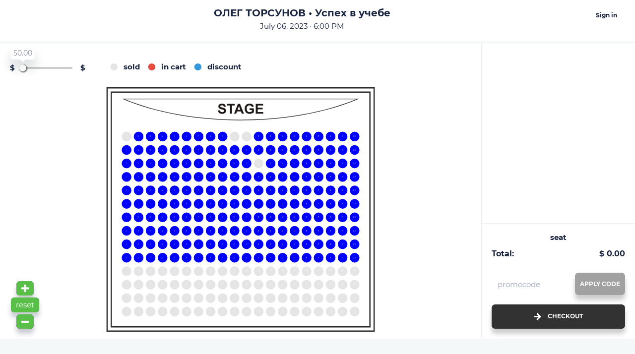

--- FILE ---
content_type: text/html; charset=utf-8
request_url: https://ticketimpulse.com/eventticket/oleg-torsunov-uspekh-v-uchebe/
body_size: 2193
content:
<!DOCTYPE html><html lang="en"><head><meta charset="UTF-8"> <meta name="viewport" content="width=device-width, initial-scale=1.0, maximum-scale=1">  <meta name="keywords" content=""><meta name="description" content="">  <meta property="og:title" content="ОЛЕГ ТОРСУНОВ • Успех в учебе"><meta property="og:type" content="article"><meta property="og:url" content="https://ticketimpulse.com/eventticket/oleg-torsunov-uspekh-v-uchebe/"><meta property="og:image" content="insert image here"> <meta name="format-detection" content="telephone=no"><meta http-equiv="X-UA-Compatible" content="ie=edge"><meta name="theme-color" content="#DC334A"><link rel="stylesheet" href="/static/css/index.62f4060f44df.css"><link type="text/css" href="/static/frontend/css/app.c2f5c330.css" rel="stylesheet" /><link type="text/css" href="/static/frontend/css/chunk-vendors.19c18443.css" rel="stylesheet" /> <link rel="shortcut icon" href="/uploads/favicon_wL0FqDK.ico" type="image/x-icon">  <title>Show Booking</title>      None </head><body><div class="prefix-loading" ref="loading" id="loading"><div class="circle circle--vision_vector circle--size_sm"></div><svg class="processing-ring-1" width="120" height="120"><circle transform-origin="center" fill="transparent" stroke-width="1" stroke="#F1F6F5" cx="60" cy="60" r="53"></circle><circle class="processing-ring-1__circle-2 monotonous_left" transform-origin="center"></circle><circle transform-origin="center" fill="transparent" stroke-width="1" stroke="#F1F6F5" cx="60" cy="60" r="45"></circle><circle class="processing-ring-1__circle-2-2 monotonous_right" transform-origin="center"></circle><circle transform-origin="center" fill="transparent" stroke-width="1" stroke="#F1F6F5" cx="60" cy="60" r="37"></circle><circle class="processing-ring-1__circle-2-3 monotonous_left" transform-origin="center"></circle><circle transform-origin="center" fill="transparent" stroke-width="1" stroke="#F1F6F5" cx="60" cy="60" r="29"></circle><circle class="processing-ring-1__circle-2-4 monotonous_right" transform-origin="center"></circle><div class="processing-ring-1__dot"></div></svg></div> None <div class="app" id="app"><p id="slug" style="display:none" data-slug="eventticket"></p><p id="prefix-slug" style="display:none" data-slug="eventticket"></p> <ui-account-header :is-account="false" ref="header" block-class="header__block--white container container--fit_auto" slug="eventticket"><template v-slot:counter=""><transition name="fade"><ui-count-simple v-if="parseInt(getTime) &gt; 0" :get-time="getTime"></ui-count-simple></transition></template><template v-slot:logo=""><div class="header__logo header__logo--user"> <div class="header__logo-wrapper header__logo-wrapper--scheme">  <img src="/uploads/home-solid.svg" alt="logo"> </div></div></template><template v-slot:page-title=""><cell class="is-hidden-till-xl" cols="auto"><h2 class="caption caption--size_3 caption--variant_bold caption--variant_center card__panel card__panel card__panel--offset_top">ОЛЕГ ТОРСУНОВ • Успех в учебе</h2> <div class="card card--space_3xs"><p class="caption caption--size_5 caption--variant_center card__panel card__panel card__panel--offset_top">July 06, 2023 · 6:00 PM</p></div> </cell></template><template v-slot:menu="props"><ul class="header__menu-list row row row--alignment_center"><li class="cell cols"><v-button variant="clear" @click.prevent="props.openModal(&quot;UiLogin&quot;)" alignment="center"><cell cols="narrow"><v-button-element><v-caption size="6" variant="bold" color="default">Sign in</v-caption></v-button-element></cell></v-button></li> </ul></template></ui-account-header>  <p id="slug" style="display:none" data-slug="eventticket"></p><div class="container"> <nav class="breadcrumb--is-grey" aria-label="breadcrumb"><ul class="breadcrumb" itemscope itemtype="http://schema.org/BreadcrumbList"></ul></nav> </div><router-view user="AnonymousUser" show-id="796" formatted-date-at-display="July 06, 2023" ref="routerView" show="ОЛЕГ ТОРСУНОВ • Успех в учебе" currency="$"></router-view>   </div><script>window.django = { catalog: {} }
window.auth = "False"
window.RESERVED_URL_PREFIXES = ['account', 'api', 'admin', 'uploads', 'jet', 'vuejs-translatei18n', 'user', 'reset', 'paypal', 'tariffs', 'page', 'auth', 'test', 'rosetta', 'google3e72fbe36d05dedc', 'django-des', 'test-order-confirm', 'silk', 'feedback', 'vacation', 'provider', 'event-details']

window.smsLength = "300"
window.ORDER_PAGINATION_COUNT = "100"
window.TICKET_RETURN = "15"
window.BOX_OFFICE_CREDIT_PAYMENT_FEE = "5"</script>   <script>document.addEventListener('touchmove', function (event) {
  if (event.scale !== 1) { event.preventDefault(); }
}, false);
var lastTouchEnd = 0;
document.addEventListener('touchend', function (event) {
  var now = (new Date()).getTime();
  if (now - lastTouchEnd <= 300) {
    event.preventDefault();
  }
  lastTouchEnd = now;
}, false);</script>  <script type="text/javascript" src="/vuejs-translatei18n.bce8d17cac2d.js"></script><script crossorigin="anonymous" src="https://polyfill.io/v3/polyfill.min.js?features=default%2CElement.prototype.prepend%2CElement.prototype.dataset%2CArray.prototype.flat%2CElement.prototype.classList%2CObject.entries,es6,es7,es8"></script><script type="text/javascript" src="/static/frontend/js/chunk-vendors.a53e0a9b.js" ></script><script type="text/javascript" src="/static/frontend/js/app.3edc3569.js" ></script>   </body></html>

--- FILE ---
content_type: text/css
request_url: https://ticketimpulse.com/static/css/index.62f4060f44df.css
body_size: 947
content:
@charset "UTF-8";@font-face{font-family:"svgfont";src:url("./../fonts/svgfont.5799b96102c6.eot");src:url("./../fonts/svgfont.5799b96102c6.eot?#iefix") format("embedded-opentype");src:url("./../fonts/svgfont.59f9c07710f6.woff") format("woff");src:url("./../fonts/svgfont.a8f8e49e33ed.woff2") format("woff2");src:url("./../fonts/svgfont.8ed7f9e5d7b4.ttf") format("truetype");font-weight:400;font-style:normal}.icon,[class*=" icon-"],[class^=icon-]{font-family:"svgfont";font-style:normal;font-weight:400;text-rendering:auto;speak:none;-webkit-font-smoothing:antialiased;-moz-osx-font-smoothing:grayscale;vertical-align:middle;display:block}.icon--type_report-1:before{content:""}.icon--type_dashboard:before{content:""}.icon--type_tours:before{content:""}.icon--type_orders:before{content:""}.icon--type_settings:before{content:""}.icon--type_scan:before{content:""}.icon--type_tie:before{content:""}.icon--type_menu:before{content:""}.icon--type_customers:before{content:""}.icon--type_letter:before{content:""}.icon--type_vallet:before{content:""}.icon--type_draft:before{content:""}.icon--type_published:before{content:""}.icon--type_cog:before{content:""}.icon--type_add:before{content:""}.icon--type_search:before{content:""}.icon--type_pin:before{content:""}.icon--type_percent:before{content:""}.icon--type_calendar:before{content:""}.icon--type_eye:before{content:""}.icon--type_disc_list:before{content:""}.icon--type_usher:before{content:""}.icon--type_download:before{content:""}.icon--type_dollar:before{content:""}.icon--type_withdraw:before{content:""}.icon--type_return:before{content:""}.icon--type_print:before{content:""}.icon--type_close:before{content:""}.icon--type_back:before{content:""}.icon--type_sign_out:before{content:""}.icon--type_menu_horiz:before{content:""}.icon--type_menu_vertic:before{content:""}.icon--type_upload:before{content:""}.icon--type_pencil:before{content:""}.icon--type_fb:before{content:""}.icon--type_tw:before{content:""}.icon--type_in:before{content:""}.icon--type_yt:before{content:""}.icon--type_left_arrowhead:before{content:""}.icon--type_right_arrowhead:before{content:""}.icon--type_right-arrow:before{content:""}.icon--type_left-arrow:before{content:""}.icon--type_minus:before{content:""}.icon--type_circle:before{content:""}.icon--type_cart:before{content:""}.icon--type_dash:before{content:""}.icon--type_uparrow:before{content:""}.icon--type_downarrow:before{content:""}.icon--type_arrow_tiny:before{content:""}.icon--type_refresh:before{content:""}.icon--type_error:before{content:""}.icon--type_report:before{content:""}.icon--type_providers:before{content:""}.icon--type_filter_list:before{content:""}.icon--type_acrobat:before{content:""}.icon--type_list:before{content:""}.icon--type_send:before{content:""}.icon--type_print-2:before{content:""}.icon--type_return-2:before{content:""}.icon--type_reciept:before{content:""}.icon--type_bill:before{content:""}.icon--type_ticket-1:before{content:""}.icon--type_print-3:before{content:""}.icon--type_paper-plane:before{content:""}.icon--type_share:before{content:""}.icon--type_chair:before{content:""}.icon--type_check:before{content:""}.icon--type_copy:before{content:""}.icon--type_letters:before{content:""}.icon--type_attach:before{content:""}.icon--type_seller:before{content:""}.icon--type_user:before{content:""}

--- FILE ---
content_type: text/css
request_url: https://ticketimpulse.com/static/frontend/css/app.c2f5c330.css
body_size: 60888
content:
circle{cursor:pointer!important}.editr{border:1px solid #e4e4e4;width:100%}.editr--toolbar{background:#f6f6f6;border-bottom:1px solid #e4e4e4;position:relative;display:flex;height:32px}.editr--toolbar a{display:inline-block;width:8vw;max-width:32px;height:32px;color:#333;fill:#333;cursor:pointer;text-align:center;line-height:1}.editr--toolbar a:hover{background:rgba(0,0,0,.1)}.editr--toolbar a:active{background:rgba(0,0,0,.2)}.editr--toolbar a svg{width:16px;height:16px;margin:8px auto}.editr--toolbar a svg path{fill:inherit}.editr--toolbar a.vw-btn-separator{width:1px;margin:0 8px}.editr--toolbar a.vw-btn-separator:hover{background:initial;cursor:default}.editr--toolbar a.vw-btn-separator i.vw-separator{border-left:1px solid rgba(0,0,0,.1);height:100%;position:absolute;width:1px}.editr--toolbar .dashboard{width:100%;position:absolute;top:32px;left:0;text-align:left;padding:8px 16px;background:hsla(0,0%,100%,.95);border:1px solid #f6f6f6}.editr--content{min-height:150px;padding:12px 8px 16px 8px;line-height:1.33;font-family:inherit;color:inherit;overflow-y:auto}.editr--content[contenteditable=true]:empty:before{content:attr(placeholder);color:rgba(0,0,0,.3);display:block}.editr--content img{max-width:100%}.editr--content table{width:100%;border-collapse:collapse}.editr--content table th{text-align:left}.editr--content table td,.editr--content table th{border:1px solid #ddd;padding:2px}.editr--content:focus{outline:0}.editr--content ol li,.editr--content ul li{list-style-position:inside}.vue-dropzone{transition:background-color .2s linear}.vue-dropzone i{color:#ccc}.vue-dropzone .dz-preview .dz-image{border-radius:0;width:100%;height:100%}.vue-dropzone .dz-preview .dz-image img:not([src]){width:200px;height:200px}.vue-dropzone .dz-preview .dz-image:hover img{transform:none;-webkit-filter:none}.vue-dropzone .dz-preview .dz-details{bottom:0;top:0;color:#fff;background-color:rgba(33,150,243,.8);transition:opacity .2s linear;text-align:left}.vue-dropzone .dz-preview .dz-details .dz-filename{overflow:hidden}.vue-dropzone .dz-preview .dz-details .dz-filename span,.vue-dropzone .dz-preview .dz-details .dz-size span{background-color:transparent}.vue-dropzone .dz-preview .dz-details .dz-filename:not(:hover) span{border:none}.vue-dropzone .dz-preview .dz-details .dz-filename:hover span{background-color:transparent;border:none}.vue-dropzone .dz-preview .dz-progress .dz-upload{background:#ccc}.vue-dropzone .dz-preview .dz-remove{position:absolute;z-index:30;color:#fff;margin-left:15px;padding:10px;top:inherit;bottom:15px;border:2px solid #fff;text-decoration:none;text-transform:uppercase;font-size:.8rem;font-weight:800;letter-spacing:1px;opacity:0}.vue-dropzone .dz-preview:hover .dz-remove{opacity:1}.vue-dropzone .dz-preview .dz-error-mark,.vue-dropzone .dz-preview .dz-success-mark{margin-left:auto;margin-top:auto;width:100%;top:35%;left:0}.vue-dropzone .dz-preview .dz-error-mark svg,.vue-dropzone .dz-preview .dz-success-mark svg{margin-left:auto;margin-right:auto}.vue-dropzone .dz-preview .dz-error-message{top:15%;margin-left:auto;margin-right:auto;left:0;width:100%}.vue-dropzone .dz-preview .dz-error-message:after{bottom:-6px;top:auto;border-top:6px solid #a92222;border-bottom:none}.form[data-v-ebce4d12]{display:flex;align-content:flex-end}.form label[data-v-ebce4d12]{margin-right:1rem}.flatpickr-calendar{background:transparent;opacity:0;display:none;text-align:center;visibility:hidden;padding:0;-webkit-animation:none;animation:none;direction:ltr;border:0;font-size:14px;line-height:24px;border-radius:5px;position:absolute;width:308px;box-sizing:border-box;touch-action:manipulation;background:#fff;box-shadow:1px 0 0 #e6e6e6,-1px 0 0 #e6e6e6,0 1px 0 #e6e6e6,0 -1px 0 #e6e6e6,0 3px 13px rgba(0,0,0,.08)}.flatpickr-calendar.inline,.flatpickr-calendar.open{opacity:1;max-height:640px;visibility:visible}.flatpickr-calendar.open{display:inline-block;z-index:99999}.flatpickr-calendar.animate.open{-webkit-animation:fpFadeInDown .3s cubic-bezier(.23,1,.32,1);animation:fpFadeInDown .3s cubic-bezier(.23,1,.32,1)}.flatpickr-calendar.inline{display:block;position:relative;top:2px}.flatpickr-calendar.static{position:absolute;top:calc(100% + 2px)}.flatpickr-calendar.static.open{z-index:999;display:block}.flatpickr-calendar.multiMonth .flatpickr-days .dayContainer:nth-child(n+1) .flatpickr-day.inRange:nth-child(7n+7){box-shadow:none!important}.flatpickr-calendar.multiMonth .flatpickr-days .dayContainer:nth-child(n+2) .flatpickr-day.inRange:nth-child(7n+1){box-shadow:-2px 0 0 #e6e6e6,5px 0 0 #e6e6e6}.flatpickr-calendar .hasTime .dayContainer,.flatpickr-calendar .hasWeeks .dayContainer{border-bottom:0;border-bottom-right-radius:0;border-bottom-left-radius:0}.flatpickr-calendar .hasWeeks .dayContainer{border-left:0}.flatpickr-calendar.hasTime .flatpickr-time{height:40px;border-top:1px solid #e6e6e6}.flatpickr-calendar.noCalendar.hasTime .flatpickr-time{height:auto}.flatpickr-calendar:after,.flatpickr-calendar:before{position:absolute;display:block;pointer-events:none;border:solid transparent;content:"";height:0;width:0;left:22px}.flatpickr-calendar.arrowRight:after,.flatpickr-calendar.arrowRight:before,.flatpickr-calendar.rightMost:after,.flatpickr-calendar.rightMost:before{left:auto;right:22px}.flatpickr-calendar.arrowCenter:after,.flatpickr-calendar.arrowCenter:before{left:50%;right:50%}.flatpickr-calendar:before{border-width:5px;margin:0 -5px}.flatpickr-calendar:after{border-width:4px;margin:0 -4px}.flatpickr-calendar.arrowTop:after,.flatpickr-calendar.arrowTop:before{bottom:100%}.flatpickr-calendar.arrowTop:before{border-bottom-color:#e6e6e6}.flatpickr-calendar.arrowTop:after{border-bottom-color:#fff}.flatpickr-calendar.arrowBottom:after,.flatpickr-calendar.arrowBottom:before{top:100%}.flatpickr-calendar.arrowBottom:before{border-top-color:#e6e6e6}.flatpickr-calendar.arrowBottom:after{border-top-color:#fff}.flatpickr-calendar:focus{outline:0}.flatpickr-wrapper{position:relative;display:inline-block}.flatpickr-months{display:flex}.flatpickr-months .flatpickr-month{background:transparent;color:rgba(0,0,0,.9);fill:rgba(0,0,0,.9);height:34px;line-height:1;text-align:center;position:relative;-webkit-user-select:none;-moz-user-select:none;-ms-user-select:none;user-select:none;overflow:hidden;flex:1}.flatpickr-months .flatpickr-next-month,.flatpickr-months .flatpickr-prev-month{text-decoration:none;cursor:pointer;position:absolute;top:0;height:34px;padding:10px;z-index:3;color:rgba(0,0,0,.9);fill:rgba(0,0,0,.9)}.flatpickr-months .flatpickr-next-month.flatpickr-disabled,.flatpickr-months .flatpickr-prev-month.flatpickr-disabled{display:none}.flatpickr-months .flatpickr-next-month i,.flatpickr-months .flatpickr-prev-month i{position:relative}.flatpickr-months .flatpickr-next-month.flatpickr-prev-month,.flatpickr-months .flatpickr-prev-month.flatpickr-prev-month{left:0}.flatpickr-months .flatpickr-next-month.flatpickr-next-month,.flatpickr-months .flatpickr-prev-month.flatpickr-next-month{right:0}.flatpickr-months .flatpickr-next-month:hover,.flatpickr-months .flatpickr-prev-month:hover{color:#959ea9}.flatpickr-months .flatpickr-next-month:hover svg,.flatpickr-months .flatpickr-prev-month:hover svg{fill:#f64747}.flatpickr-months .flatpickr-next-month svg,.flatpickr-months .flatpickr-prev-month svg{width:14px;height:14px}.flatpickr-months .flatpickr-next-month svg path,.flatpickr-months .flatpickr-prev-month svg path{transition:fill .1s;fill:inherit}.numInputWrapper{position:relative;height:auto}.numInputWrapper input,.numInputWrapper span{display:inline-block}.numInputWrapper input{width:100%}.numInputWrapper input::-ms-clear{display:none}.numInputWrapper input::-webkit-inner-spin-button,.numInputWrapper input::-webkit-outer-spin-button{margin:0;-webkit-appearance:none}.numInputWrapper span{position:absolute;right:0;width:14px;padding:0 4px 0 2px;height:50%;line-height:50%;opacity:0;cursor:pointer;border:1px solid rgba(57,57,57,.15);box-sizing:border-box}.numInputWrapper span:hover{background:rgba(0,0,0,.1)}.numInputWrapper span:active{background:rgba(0,0,0,.2)}.numInputWrapper span:after{display:block;content:"";position:absolute}.numInputWrapper span.arrowUp{top:0;border-bottom:0}.numInputWrapper span.arrowUp:after{border-left:4px solid transparent;border-right:4px solid transparent;border-bottom:4px solid rgba(57,57,57,.6);top:26%}.numInputWrapper span.arrowDown{top:50%}.numInputWrapper span.arrowDown:after{border-left:4px solid transparent;border-right:4px solid transparent;border-top:4px solid rgba(57,57,57,.6);top:40%}.numInputWrapper span svg{width:inherit;height:auto}.numInputWrapper span svg path{fill:rgba(0,0,0,.5)}.numInputWrapper:hover{background:rgba(0,0,0,.05)}.numInputWrapper:hover span{opacity:1}.flatpickr-current-month{font-size:135%;line-height:inherit;font-weight:300;color:inherit;position:absolute;width:75%;left:12.5%;padding:7px 0 0 0;line-height:1;height:34px;display:inline-block;text-align:center;transform:translateZ(0)}.flatpickr-current-month span.cur-month{font-family:inherit;font-weight:700;color:inherit;display:inline-block;margin-left:.5ch;padding:0}.flatpickr-current-month span.cur-month:hover{background:rgba(0,0,0,.05)}.flatpickr-current-month .numInputWrapper{width:6ch;width:7ch\0 ;display:inline-block}.flatpickr-current-month .numInputWrapper span.arrowUp:after{border-bottom-color:rgba(0,0,0,.9)}.flatpickr-current-month .numInputWrapper span.arrowDown:after{border-top-color:rgba(0,0,0,.9)}.flatpickr-current-month input.cur-year{background:transparent;box-sizing:border-box;color:inherit;cursor:text;padding:0 0 0 .5ch;margin:0;display:inline-block;font-size:inherit;font-family:inherit;font-weight:300;line-height:inherit;height:auto;border:0;border-radius:0;vertical-align:initial;-webkit-appearance:textfield;-moz-appearance:textfield;appearance:textfield}.flatpickr-current-month input.cur-year:focus{outline:0}.flatpickr-current-month input.cur-year[disabled],.flatpickr-current-month input.cur-year[disabled]:hover{font-size:100%;color:rgba(0,0,0,.5);background:transparent;pointer-events:none}.flatpickr-current-month .flatpickr-monthDropdown-months{appearance:menulist;background:transparent;border:none;border-radius:0;box-sizing:border-box;color:inherit;cursor:pointer;font-size:inherit;font-family:inherit;font-weight:300;height:auto;line-height:inherit;margin:-1px 0 0 0;outline:none;padding:0 0 0 .5ch;position:relative;vertical-align:initial;-webkit-box-sizing:border-box;-webkit-appearance:menulist;-moz-appearance:menulist;width:auto}.flatpickr-current-month .flatpickr-monthDropdown-months:active,.flatpickr-current-month .flatpickr-monthDropdown-months:focus{outline:none}.flatpickr-current-month .flatpickr-monthDropdown-months:hover{background:rgba(0,0,0,.05)}.flatpickr-current-month .flatpickr-monthDropdown-months .flatpickr-monthDropdown-month{background-color:transparent;outline:none;padding:0}.flatpickr-weekdays{background:transparent;text-align:center;overflow:hidden;width:100%;display:flex;align-items:center;height:28px}.flatpickr-weekdays .flatpickr-weekdaycontainer{display:flex;flex:1}span.flatpickr-weekday{cursor:default;font-size:90%;background:transparent;color:rgba(0,0,0,.54);line-height:1;margin:0;text-align:center;display:block;flex:1;font-weight:bolder}.dayContainer,.flatpickr-weeks{padding:1px 0 0 0}.flatpickr-days{position:relative;overflow:hidden;display:flex;align-items:flex-start;width:308px}.flatpickr-days:focus{outline:0}.dayContainer{padding:0;outline:0;text-align:left;width:308px;min-width:308px;max-width:308px;box-sizing:border-box;display:inline-block;display:flex;flex-wrap:wrap;-ms-flex-wrap:wrap;justify-content:space-around;transform:translateZ(0);opacity:1}.dayContainer+.dayContainer{box-shadow:-1px 0 0 #e6e6e6}.flatpickr-day{background:none;border:1px solid transparent;border-radius:150px;box-sizing:border-box;color:#393939;cursor:pointer;font-weight:400;width:14.2857143%;flex-basis:14.2857143%;max-width:39px;height:39px;line-height:39px;margin:0;display:inline-block;position:relative;justify-content:center;text-align:center}.flatpickr-day.inRange,.flatpickr-day.nextMonthDay.inRange,.flatpickr-day.nextMonthDay.today.inRange,.flatpickr-day.nextMonthDay:focus,.flatpickr-day.nextMonthDay:hover,.flatpickr-day.prevMonthDay.inRange,.flatpickr-day.prevMonthDay.today.inRange,.flatpickr-day.prevMonthDay:focus,.flatpickr-day.prevMonthDay:hover,.flatpickr-day.today.inRange,.flatpickr-day:focus,.flatpickr-day:hover{cursor:pointer;outline:0;background:#e6e6e6;border-color:#e6e6e6}.flatpickr-day.today{border-color:#959ea9}.flatpickr-day.today:focus,.flatpickr-day.today:hover{border-color:#959ea9;background:#959ea9;color:#fff}.flatpickr-day.endRange,.flatpickr-day.endRange.inRange,.flatpickr-day.endRange.nextMonthDay,.flatpickr-day.endRange.prevMonthDay,.flatpickr-day.endRange:focus,.flatpickr-day.endRange:hover,.flatpickr-day.selected,.flatpickr-day.selected.inRange,.flatpickr-day.selected.nextMonthDay,.flatpickr-day.selected.prevMonthDay,.flatpickr-day.selected:focus,.flatpickr-day.selected:hover,.flatpickr-day.startRange,.flatpickr-day.startRange.inRange,.flatpickr-day.startRange.nextMonthDay,.flatpickr-day.startRange.prevMonthDay,.flatpickr-day.startRange:focus,.flatpickr-day.startRange:hover{background:#569ff7;box-shadow:none;color:#fff;border-color:#569ff7}.flatpickr-day.endRange.startRange,.flatpickr-day.selected.startRange,.flatpickr-day.startRange.startRange{border-radius:50px 0 0 50px}.flatpickr-day.endRange.endRange,.flatpickr-day.selected.endRange,.flatpickr-day.startRange.endRange{border-radius:0 50px 50px 0}.flatpickr-day.endRange.startRange+.endRange:not(:nth-child(7n+1)),.flatpickr-day.selected.startRange+.endRange:not(:nth-child(7n+1)),.flatpickr-day.startRange.startRange+.endRange:not(:nth-child(7n+1)){box-shadow:-10px 0 0 #569ff7}.flatpickr-day.endRange.startRange.endRange,.flatpickr-day.selected.startRange.endRange,.flatpickr-day.startRange.startRange.endRange{border-radius:50px}.flatpickr-day.inRange{border-radius:0;box-shadow:-5px 0 0 #e6e6e6,5px 0 0 #e6e6e6}.flatpickr-day.flatpickr-disabled,.flatpickr-day.flatpickr-disabled:hover,.flatpickr-day.nextMonthDay,.flatpickr-day.notAllowed,.flatpickr-day.notAllowed.nextMonthDay,.flatpickr-day.notAllowed.prevMonthDay,.flatpickr-day.prevMonthDay{color:rgba(57,57,57,.3);background:transparent;border-color:transparent;cursor:default}.flatpickr-day.flatpickr-disabled,.flatpickr-day.flatpickr-disabled:hover{cursor:not-allowed;color:rgba(57,57,57,.1)}.flatpickr-day.week.selected{border-radius:0;box-shadow:-5px 0 0 #569ff7,5px 0 0 #569ff7}.flatpickr-day.hidden{visibility:hidden}.rangeMode .flatpickr-day{margin-top:1px}.flatpickr-weekwrapper{float:left}.flatpickr-weekwrapper .flatpickr-weeks{padding:0 12px;box-shadow:1px 0 0 #e6e6e6}.flatpickr-weekwrapper .flatpickr-weekday{float:none;width:100%;line-height:28px}.flatpickr-weekwrapper span.flatpickr-day,.flatpickr-weekwrapper span.flatpickr-day:hover{display:block;width:100%;max-width:none;color:rgba(57,57,57,.3);background:transparent;cursor:default;border:none}.flatpickr-innerContainer{display:block;display:flex;box-sizing:border-box;overflow:hidden}.flatpickr-rContainer{display:inline-block;padding:0;box-sizing:border-box}.flatpickr-time{text-align:center;outline:0;display:block;height:0;line-height:40px;max-height:40px;box-sizing:border-box;overflow:hidden;display:flex}.flatpickr-time:after{content:"";display:table;clear:both}.flatpickr-time .numInputWrapper{flex:1;width:40%;height:40px;float:left}.flatpickr-time .numInputWrapper span.arrowUp:after{border-bottom-color:#393939}.flatpickr-time .numInputWrapper span.arrowDown:after{border-top-color:#393939}.flatpickr-time.hasSeconds .numInputWrapper{width:26%}.flatpickr-time.time24hr .numInputWrapper{width:49%}.flatpickr-time input{background:transparent;box-shadow:none;border:0;border-radius:0;text-align:center;margin:0;padding:0;height:inherit;line-height:inherit;color:#393939;font-size:14px;position:relative;box-sizing:border-box;-webkit-appearance:textfield;-moz-appearance:textfield;appearance:textfield}.flatpickr-time input.flatpickr-hour{font-weight:700}.flatpickr-time input.flatpickr-minute,.flatpickr-time input.flatpickr-second{font-weight:400}.flatpickr-time input:focus{outline:0;border:0}.flatpickr-time .flatpickr-am-pm,.flatpickr-time .flatpickr-time-separator{height:inherit;float:left;line-height:inherit;color:#393939;font-weight:700;width:2%;-webkit-user-select:none;-moz-user-select:none;-ms-user-select:none;user-select:none;align-self:center}.flatpickr-time .flatpickr-am-pm{outline:0;width:18%;cursor:pointer;text-align:center;font-weight:400}.flatpickr-time .flatpickr-am-pm:focus,.flatpickr-time .flatpickr-am-pm:hover,.flatpickr-time input:focus,.flatpickr-time input:hover{background:#eee}.flatpickr-input[readonly]{cursor:pointer}@-webkit-keyframes fpFadeInDown{0%{opacity:0;transform:translate3d(0,-20px,0)}to{opacity:1;transform:translateZ(0)}}@keyframes fpFadeInDown{0%{opacity:0;transform:translate3d(0,-20px,0)}to{opacity:1;transform:translateZ(0)}}.vue-modal-bottom,.vue-modal-bottomLeft,.vue-modal-bottomRight,.vue-modal-left,.vue-modal-right,.vue-modal-top,.vue-modal-topLeft,.vue-modal-topRight{display:block;overflow:hidden;position:absolute;background:transparent;z-index:9999999}.vue-modal-bottomLeft,.vue-modal-bottomRight,.vue-modal-topLeft,.vue-modal-topRight{width:12px;height:12px}.vue-modal-top{right:12;top:0;width:100%;height:12px;cursor:n-resize}.vue-modal-bottom{left:0;bottom:0;width:100%;height:12px;cursor:s-resize}.vue-modal-left{left:0;top:0;width:12px;height:100%;cursor:w-resize}.vue-modal-right{right:0;top:0;width:12px;height:100%;cursor:e-resize}.vue-modal-topRight{right:0;top:0;background:transparent;cursor:ne-resize}.vue-modal-topLeft{left:0;top:0;cursor:nw-resize}.vue-modal-bottomLeft{left:0;bottom:0;cursor:sw-resize}.vue-modal-bottomRight{right:0;bottom:0;cursor:se-resize}#vue-modal-triangle:after{display:block;position:absolute;content:"";background:transparent;left:0;top:0;width:0;height:0;border-bottom:10px solid #ddd;border-left:10px solid transparent}#vue-modal-triangle.clicked:after{border-bottom:10px solid #369be9}.vm--block-scroll{overflow:hidden;width:100vw}.vm--container{z-index:999}.vm--container,.vm--overlay{position:fixed;box-sizing:border-box;left:0;top:0;width:100%;height:100vh}.vm--overlay{background:rgba(0,0,0,.2);opacity:1}.vm--container.scrollable{height:100%;min-height:100vh;overflow-y:auto;-webkit-overflow-scrolling:touch}.vm--modal{position:relative;overflow:hidden;box-sizing:border-box;background-color:#fff;border-radius:3px;box-shadow:0 20px 60px -2px rgba(27,33,58,.4)}.vm--container.scrollable .vm--modal{margin-bottom:2px}.vm--top-right-slot{display:block;position:absolute;right:0;top:0}.vm-transition--overlay-enter-active,.vm-transition--overlay-leave-active{transition:all 50ms}.vm-transition--overlay-enter,.vm-transition--overlay-leave-active{opacity:0}.vm-transition--modal-enter-active,.vm-transition--modal-leave-active{transition:all .4s}.vm-transition--modal-enter,.vm-transition--modal-leave-active{opacity:0;transform:translateY(-20px)}.vm-transition--default-enter-active,.vm-transition--default-leave-active{transition:all 2ms}.vm-transition--default-enter,.vm-transition--default-leave-active{opacity:0}.vue-dialog{font-size:14px}.vue-dialog div{box-sizing:border-box}.vue-dialog-content{flex:1 0 auto;width:100%;padding:14px}.vue-dialog-content-title{font-weight:600;padding-bottom:14px}.vue-dialog-buttons{display:flex;flex:0 1 auto;width:100%;border-top:1px solid #eee}.vue-dialog-buttons-none{width:100%;padding-bottom:14px}.vue-dialog-button{font-size:inherit;background:transparent;padding:0;margin:0;border:0;cursor:pointer;box-sizing:border-box;line-height:40px;height:40px;color:inherit;font:inherit;outline:none}.vue-dialog-button:hover{background:#f9f9f9}.vue-dialog-button:active{background:#f3f3f3}.vue-dialog-button:not(:first-of-type){border-left:1px solid #eee}fieldset[disabled] .multiselect{pointer-events:none}.multiselect__spinner{position:absolute;right:1px;top:1px;width:48px;height:35px;background:#fff;display:block}.multiselect__spinner:after,.multiselect__spinner:before{position:absolute;content:"";top:50%;left:50%;margin:-8px 0 0 -8px;width:16px;height:16px;border-radius:100%;border:2px solid transparent;border-top-color:#41b883;box-shadow:0 0 0 1px transparent}.multiselect__spinner:before{-webkit-animation:spinning 2.4s cubic-bezier(.41,.26,.2,.62);animation:spinning 2.4s cubic-bezier(.41,.26,.2,.62);-webkit-animation-iteration-count:infinite;animation-iteration-count:infinite}.multiselect__spinner:after{-webkit-animation:spinning 2.4s cubic-bezier(.51,.09,.21,.8);animation:spinning 2.4s cubic-bezier(.51,.09,.21,.8);-webkit-animation-iteration-count:infinite;animation-iteration-count:infinite}.multiselect__loading-enter-active,.multiselect__loading-leave-active{transition:opacity .4s ease-in-out;opacity:1}.multiselect__loading-enter,.multiselect__loading-leave-active{opacity:0}.multiselect,.multiselect__input,.multiselect__single{font-family:inherit;font-size:16px;touch-action:manipulation}.multiselect{box-sizing:content-box;display:block;position:relative;width:100%;min-height:40px;text-align:left;color:#35495e}.multiselect *{box-sizing:border-box}.multiselect:focus{outline:none}.multiselect--disabled{background:#ededed;pointer-events:none;opacity:.6}.multiselect--active{z-index:50}.multiselect--active:not(.multiselect--above) .multiselect__current,.multiselect--active:not(.multiselect--above) .multiselect__input,.multiselect--active:not(.multiselect--above) .multiselect__tags{border-bottom-left-radius:0;border-bottom-right-radius:0}.multiselect--active .multiselect__select{transform:rotate(180deg)}.multiselect--above.multiselect--active .multiselect__current,.multiselect--above.multiselect--active .multiselect__input,.multiselect--above.multiselect--active .multiselect__tags{border-top-left-radius:0;border-top-right-radius:0}.multiselect__input,.multiselect__single{position:relative;display:inline-block;min-height:20px;line-height:20px;border:none;border-radius:5px;background:#fff;padding:0 0 0 5px;width:100%;transition:border .1s ease;box-sizing:border-box;margin-bottom:8px;vertical-align:top}.multiselect__input:-ms-input-placeholder{color:#35495e}.multiselect__input::-moz-placeholder{color:#35495e}.multiselect__input::placeholder{color:#35495e}.multiselect__tag~.multiselect__input,.multiselect__tag~.multiselect__single{width:auto}.multiselect__input:hover,.multiselect__single:hover{border-color:#cfcfcf}.multiselect__input:focus,.multiselect__single:focus{border-color:#a8a8a8;outline:none}.multiselect__single{padding-left:5px;margin-bottom:8px}.multiselect__tags-wrap{display:inline}.multiselect__tags{min-height:40px;display:block;padding:8px 40px 0 8px;border-radius:5px;border:1px solid #e8e8e8;background:#fff;font-size:14px}.multiselect__tag{position:relative;display:inline-block;padding:4px 26px 4px 10px;border-radius:5px;margin-right:10px;color:#fff;line-height:1;background:#41b883;margin-bottom:5px;white-space:nowrap;overflow:hidden;max-width:100%;text-overflow:ellipsis}.multiselect__tag-icon{cursor:pointer;margin-left:7px;position:absolute;right:0;top:0;bottom:0;font-weight:700;font-style:normal;width:22px;text-align:center;line-height:22px;transition:all .2s ease;border-radius:5px}.multiselect__tag-icon:after{content:"×";color:#266d4d;font-size:14px}.multiselect__tag-icon:focus,.multiselect__tag-icon:hover{background:#369a6e}.multiselect__tag-icon:focus:after,.multiselect__tag-icon:hover:after{color:#fff}.multiselect__current{min-height:40px;overflow:hidden;padding:8px 30px 0 12px;white-space:nowrap;border-radius:5px;border:1px solid #e8e8e8}.multiselect__current,.multiselect__select{line-height:16px;box-sizing:border-box;display:block;margin:0;text-decoration:none;cursor:pointer}.multiselect__select{position:absolute;width:40px;height:38px;right:1px;top:1px;padding:4px 8px;text-align:center;transition:transform .2s ease}.multiselect__select:before{position:relative;right:0;top:65%;color:#999;margin-top:4px;border-color:#999 transparent transparent;border-style:solid;border-width:5px 5px 0;content:""}.multiselect__placeholder{color:#adadad;display:inline-block;margin-bottom:10px;padding-top:2px}.multiselect--active .multiselect__placeholder{display:none}.multiselect__content-wrapper{position:absolute;display:block;background:#fff;width:100%;max-height:240px;overflow:auto;border:1px solid #e8e8e8;border-top:none;border-bottom-left-radius:5px;border-bottom-right-radius:5px;z-index:50;-webkit-overflow-scrolling:touch}.multiselect__content{list-style:none;display:inline-block;padding:0;margin:0;min-width:100%;vertical-align:top}.multiselect--above .multiselect__content-wrapper{bottom:100%;border-bottom-left-radius:0;border-bottom-right-radius:0;border-top-left-radius:5px;border-top-right-radius:5px;border-bottom:none;border-top:1px solid #e8e8e8}.multiselect__content::webkit-scrollbar{display:none}.multiselect__element{display:block}.multiselect__option{display:block;padding:12px;min-height:40px;line-height:16px;text-decoration:none;text-transform:none;vertical-align:middle;position:relative;cursor:pointer;white-space:nowrap}.multiselect__option:after{top:0;right:0;position:absolute;line-height:40px;padding-right:12px;padding-left:20px;font-size:13px}.multiselect__option--highlight{background:#41b883;outline:none;color:#fff}.multiselect__option--highlight:after{content:attr(data-select);background:#41b883;color:#fff}.multiselect__option--selected{background:#f3f3f3;color:#35495e;font-weight:700}.multiselect__option--selected:after{content:attr(data-selected);color:silver}.multiselect__option--selected.multiselect__option--highlight{background:#ff6a6a;color:#fff}.multiselect__option--selected.multiselect__option--highlight:after{background:#ff6a6a;content:attr(data-deselect);color:#fff}.multiselect--disabled .multiselect__current,.multiselect--disabled .multiselect__select{background:#ededed;color:#a6a6a6}.multiselect__option--disabled{background:#ededed!important;color:#a6a6a6!important;cursor:text;pointer-events:none}.multiselect__option--group{background:#ededed;color:#35495e}.multiselect__option--group.multiselect__option--highlight{background:#35495e;color:#fff}.multiselect__option--group.multiselect__option--highlight:after{background:#35495e}.multiselect__option--disabled.multiselect__option--highlight{background:#dedede}.multiselect__option--group-selected.multiselect__option--highlight{background:#ff6a6a;color:#fff}.multiselect__option--group-selected.multiselect__option--highlight:after{background:#ff6a6a;content:attr(data-deselect);color:#fff}.multiselect-enter-active,.multiselect-leave-active{transition:all .15s ease}.multiselect-enter,.multiselect-leave-active{opacity:0}.multiselect__strong{margin-bottom:8px;line-height:20px;display:inline-block;vertical-align:top}[dir=rtl] .multiselect{text-align:right}[dir=rtl] .multiselect__select{right:auto;left:1px}[dir=rtl] .multiselect__tags{padding:8px 8px 0 40px}[dir=rtl] .multiselect__content{text-align:right}[dir=rtl] .multiselect__option:after{right:auto;left:0}[dir=rtl] .multiselect__clear{right:auto;left:12px}[dir=rtl] .multiselect__spinner{right:auto;left:1px}@-webkit-keyframes spinning{0%{transform:rotate(0)}to{transform:rotate(2turn)}}@keyframes spinning{0%{transform:rotate(0)}to{transform:rotate(2turn)}}.vue-slider-disabled{opacity:.5;cursor:not-allowed}.vue-slider-rail{background-color:#ccc;border-radius:15px}.vue-slider-process{background-color:#3498db;border-radius:15px}.vue-slider-mark{z-index:4}.vue-slider-mark:first-child .vue-slider-mark-step,.vue-slider-mark:last-child .vue-slider-mark-step{display:none}.vue-slider-mark-step{width:100%;height:100%;border-radius:50%;background-color:rgba(0,0,0,.16)}.vue-slider-mark-label{font-size:14px;white-space:nowrap}.vue-slider-dot-handle{cursor:pointer;width:100%;height:100%;border-radius:50%;background-color:#fff;box-sizing:border-box;box-shadow:1px 1px 2px 1px rgba(0,0,0,.32)}.vue-slider-dot-handle-focus{box-shadow:0 0 1px 2px rgba(52,152,219,.36)}.vue-slider-dot-handle-disabled{cursor:not-allowed;background-color:#ccc}.vue-slider-dot-tooltip-inner{font-size:14px;white-space:nowrap;padding:2px 5px;min-width:20px;text-align:center;color:#fff;border-radius:5px;border-color:#3498db;background-color:#3498db;box-sizing:content-box}.vue-slider-dot-tooltip-inner:after{content:"";position:absolute}.vue-slider-dot-tooltip-inner-top:after{top:100%;left:50%;transform:translate(-50%);height:0;width:0;border-color:transparent;border-style:solid;border-width:5px;border-top-color:inherit}.vue-slider-dot-tooltip-inner-bottom:after{bottom:100%;left:50%;transform:translate(-50%);height:0;width:0;border-color:transparent;border-style:solid;border-width:5px;border-bottom-color:inherit}.vue-slider-dot-tooltip-inner-left:after{left:100%;top:50%;transform:translateY(-50%);height:0;width:0;border-color:transparent;border-style:solid;border-width:5px;border-left-color:inherit}.vue-slider-dot-tooltip-inner-right:after{right:100%;top:50%;transform:translateY(-50%);height:0;width:0;border-color:transparent;border-style:solid;border-width:5px;border-right-color:inherit}.vue-slider-dot-tooltip-wrapper{opacity:0;transition:all .3s}.vue-slider-dot-tooltip-wrapper-show{opacity:1}@-webkit-keyframes passing-through{0%{opacity:0;transform:translateY(40px)}30%,70%{opacity:1;transform:translateY(0)}to{opacity:0;transform:translateY(-40px)}}@keyframes passing-through{0%{opacity:0;transform:translateY(40px)}30%,70%{opacity:1;transform:translateY(0)}to{opacity:0;transform:translateY(-40px)}}@-webkit-keyframes slide-in{0%{opacity:0;transform:translateY(40px)}30%{opacity:1;transform:translateY(0)}}@keyframes slide-in{0%{opacity:0;transform:translateY(40px)}30%{opacity:1;transform:translateY(0)}}@-webkit-keyframes pulse{0%{transform:scale(1)}10%{transform:scale(1.1)}20%{transform:scale(1)}}.dropzone,.dropzone *{box-sizing:border-box}.dropzone{min-height:150px;border:2px solid rgba(0,0,0,.3);background:#fff;padding:20px 20px}.dropzone.dz-clickable{cursor:pointer}.dropzone.dz-clickable *{cursor:default}.dropzone.dz-clickable .dz-message,.dropzone.dz-clickable .dz-message *{cursor:pointer}.dropzone.dz-started .dz-message{display:none}.dropzone.dz-drag-hover{border-style:solid}.dropzone.dz-drag-hover .dz-message{opacity:.5}.dropzone .dz-message{text-align:center;margin:2em 0}.dropzone .dz-preview{position:relative;display:inline-block;vertical-align:top;margin:16px;min-height:100px}.dropzone .dz-preview:hover{z-index:1000}.dropzone .dz-preview.dz-file-preview .dz-image{border-radius:20px;background:#999;background:linear-gradient(180deg,#eee,#ddd)}.dropzone .dz-preview.dz-file-preview .dz-details{opacity:1}.dropzone .dz-preview.dz-image-preview{background:#fff}.dropzone .dz-preview.dz-image-preview .dz-details{transition:opacity .2s linear}.dropzone .dz-preview .dz-remove{font-size:14px;text-align:center;display:block;cursor:pointer;border:none}.dropzone .dz-preview .dz-remove:hover{text-decoration:underline}.dropzone .dz-preview:hover .dz-details{opacity:1}.dropzone .dz-preview .dz-details{z-index:20;position:absolute;top:0;left:0;opacity:0;font-size:13px;min-width:100%;max-width:100%;padding:2em 1em;text-align:center;color:rgba(0,0,0,.9);line-height:150%}.dropzone .dz-preview .dz-details .dz-size{margin-bottom:1em;font-size:16px}.dropzone .dz-preview .dz-details .dz-filename{white-space:nowrap}.dropzone .dz-preview .dz-details .dz-filename:hover span{border:1px solid hsla(0,0%,78.4%,.8);background-color:hsla(0,0%,100%,.8)}.dropzone .dz-preview .dz-details .dz-filename:not(:hover){overflow:hidden;text-overflow:ellipsis}.dropzone .dz-preview .dz-details .dz-filename:not(:hover) span{border:1px solid transparent}.dropzone .dz-preview .dz-details .dz-filename span,.dropzone .dz-preview .dz-details .dz-size span{background-color:hsla(0,0%,100%,.4);padding:0 .4em;border-radius:3px}.dropzone .dz-preview:hover .dz-image img{transform:scale(1.05);filter:blur(8px)}.dropzone .dz-preview .dz-image{border-radius:20px;overflow:hidden;width:120px;height:120px;position:relative;display:block;z-index:10}.dropzone .dz-preview .dz-image img{display:block}.dropzone .dz-preview.dz-success .dz-success-mark{-webkit-animation:passing-through 3s cubic-bezier(.77,0,.175,1);animation:passing-through 3s cubic-bezier(.77,0,.175,1)}.dropzone .dz-preview.dz-error .dz-error-mark{opacity:1;-webkit-animation:slide-in 3s cubic-bezier(.77,0,.175,1);animation:slide-in 3s cubic-bezier(.77,0,.175,1)}.dropzone .dz-preview .dz-error-mark,.dropzone .dz-preview .dz-success-mark{pointer-events:none;opacity:0;z-index:500;position:absolute;display:block;top:50%;left:50%;margin-left:-27px;margin-top:-27px}.dropzone .dz-preview .dz-error-mark svg,.dropzone .dz-preview .dz-success-mark svg{display:block;width:54px;height:54px}.dropzone .dz-preview.dz-processing .dz-progress{opacity:1;transition:all .2s linear}.dropzone .dz-preview.dz-complete .dz-progress{opacity:0;transition:opacity .4s ease-in}.dropzone .dz-preview:not(.dz-processing) .dz-progress{-webkit-animation:pulse 6s ease infinite;animation:pulse 6s ease infinite}.dropzone .dz-preview .dz-progress{opacity:1;z-index:1000;pointer-events:none;position:absolute;height:16px;left:50%;top:50%;margin-top:-8px;width:80px;margin-left:-40px;background:hsla(0,0%,100%,.9);-webkit-transform:scale(1);border-radius:8px;overflow:hidden}.dropzone .dz-preview .dz-progress .dz-upload{background:#333;background:linear-gradient(180deg,#666,#444);position:absolute;top:0;left:0;bottom:0;width:0;transition:width .3s ease-in-out}.dropzone .dz-preview.dz-error .dz-error-message{display:block}.dropzone .dz-preview.dz-error:hover .dz-error-message{opacity:1;pointer-events:auto}.dropzone .dz-preview .dz-error-message{pointer-events:none;z-index:1000;position:absolute;display:block;display:none;opacity:0;transition:opacity .3s ease;border-radius:8px;font-size:13px;top:130px;left:-10px;width:140px;background:#be2626;background:linear-gradient(180deg,#be2626,#a92222);padding:.5em 1.2em;color:#fff}.dropzone .dz-preview .dz-error-message:after{content:"";position:absolute;top:-6px;left:64px;width:0;height:0;border-left:6px solid transparent;border-right:6px solid transparent;border-bottom:6px solid #be2626}.vue-dropzone{border:2px solid #e5e5e5;font-family:Arial,sans-serif;letter-spacing:0;color:#777;transition:.2s linear}.vue-dropzone:hover{background-color:#f6f6f6}.vue-dropzone>i{color:#ccc}.vue-dropzone>.dz-preview .dz-image{border-radius:0;width:100%;height:100%}.vue-dropzone>.dz-preview .dz-image img:not([src]){width:200px;height:200px}.vue-dropzone>.dz-preview .dz-image:hover img{transform:none;-webkit-filter:none}.vue-dropzone>.dz-preview .dz-details{bottom:0;top:0;color:#fff;background-color:rgba(33,150,243,.8);transition:opacity .2s linear;text-align:left}.vue-dropzone>.dz-preview .dz-details .dz-filename{overflow:hidden}.vue-dropzone>.dz-preview .dz-details .dz-filename span,.vue-dropzone>.dz-preview .dz-details .dz-size span{background-color:transparent}.vue-dropzone>.dz-preview .dz-details .dz-filename:not(:hover) span{border:none}.vue-dropzone>.dz-preview .dz-details .dz-filename:hover span{background-color:transparent;border:none}.vue-dropzone>.dz-preview .dz-progress .dz-upload{background:#ccc}.vue-dropzone>.dz-preview .dz-remove{position:absolute;z-index:30;color:#fff;margin-left:15px;padding:10px;top:inherit;bottom:15px;border:2px solid #fff;text-decoration:none;text-transform:uppercase;font-size:.8rem;font-weight:800;letter-spacing:1px;opacity:0}.vue-dropzone>.dz-preview:hover .dz-remove{opacity:1}.vue-dropzone>.dz-preview .dz-error-mark,.vue-dropzone>.dz-preview .dz-success-mark{margin-left:auto;margin-top:auto;width:100%;top:35%;left:0}.vue-dropzone>.dz-preview .dz-error-mark svg,.vue-dropzone>.dz-preview .dz-success-mark svg{margin-left:auto;margin-right:auto}.vue-dropzone>.dz-preview .dz-error-message{margin-left:auto;margin-right:auto;left:0;width:100%;text-align:center}.vue-dropzone>.dz-preview .dz-error-message:after{display:none}@font-face{font-family:Montserrat;font-style:normal;font-weight:500;src:url(/static/fonts/Montserrat-Medium.ttf) format("truetype")}@font-face{font-family:Montserrat;font-style:normal;font-weight:700;src:url(/static/fonts/Montserrat-Bold.ttf) format("truetype")}@font-face{font-family:Montserrat;font-style:normal;font-weight:400;src:url(/static/fonts/Montserrat-Regular.ttf) format("truetype")}@font-face{font-family:Montserrat;font-style:normal;font-weight:900;src:url(/static/fonts/Montserrat-Black.ttf) format("truetype")}@font-face{font-family:Montserrat-Hairline;font-style:normal;font-weight:400;src:url(/static/fonts/Montserrat-Hairline.ttf) format("truetype")}html{font-size:100%}body{color:#192440}div{width:auto}*{padding:0;margin:0;box-sizing:border-box}img{max-width:100%}::-webkit-scrollbar{width:5px;height:5px}::-webkit-scrollbar-track{box-shadow:inset -2px 1px 0 rgba(41,41,41,.08);border-radius:2px}::-webkit-scrollbar-thumb{background:#a5adc1;border-radius:2px;width:0}::-webkit-scrollbar-thumb:hover{background:#c6c9cf}.gm-control{text-decoration:none;text-align:center;height:40px;display:table-cell;vertical-align:middle;position:relative;color:#565656;font-family:Roboto,Arial,sans-serif;-webkit-user-select:none;-moz-user-select:none;-ms-user-select:none;user-select:none;font-size:18px;background-color:#fff;padding:0 .85rem;border-radius:2px;background-clip:padding-box;box-shadow:0 1px 4px -1px rgba(0,0,0,.3)}.gm-controls-list{z-index:2}.vue-map{height:100%}#input{position:absolute;height:40px;margin-top:10px;width:235px;top:45px;line-height:19px;left:18px}@-webkit-keyframes vicp_progress{0%{background-position-y:0}to{background-position-y:40px}}@keyframes vicp_progress{0%{background-position-y:0}to{background-position-y:40px}}@-webkit-keyframes vicp{0%{opacity:0;transform:scale(0) translatey(-60px)}to{opacity:1;transform:scale(1) translatey(0)}}@keyframes vicp{0%{opacity:0;transform:scale(0) translatey(-60px)}to{opacity:1;transform:scale(1) translatey(0)}}.vue-image-crop-upload{width:100%;height:100%;background-color:rgba(0,0,0,.65);-webkit-tap-highlight-color:transparent;-moz-tap-highlight-color:transparent}.vue-image-crop-upload,.vue-image-crop-upload .vicp-wrap{position:fixed;display:block;box-sizing:border-box;z-index:10000;top:0;bottom:0;left:0;right:0}.vue-image-crop-upload .vicp-wrap{box-shadow:0 1px 3px 0 rgba(0,0,0,.23);margin:auto;width:600px;height:330px;padding:25px;background-color:#fff;border-radius:2px;-webkit-animation:vicp .12s ease-in;animation:vicp .12s ease-in}.vue-image-crop-upload .vicp-wrap .vicp-close{position:absolute;right:-30px;top:-30px}.vue-image-crop-upload .vicp-wrap .vicp-close .vicp-icon4{position:relative;display:block;width:30px;height:30px;cursor:pointer;transition:transform .18s;transform:rotate(0)}.vue-image-crop-upload .vicp-wrap .vicp-close .vicp-icon4:after,.vue-image-crop-upload .vicp-wrap .vicp-close .vicp-icon4:before{box-shadow:0 1px 3px 0 rgba(0,0,0,.23);content:"";position:absolute;top:12px;left:4px;width:20px;height:3px;transform:rotate(45deg);background-color:#fff}.vue-image-crop-upload .vicp-wrap .vicp-close .vicp-icon4:after{transform:rotate(-45deg)}.vue-image-crop-upload .vicp-wrap .vicp-close .vicp-icon4:hover{transform:rotate(90deg)}.vue-image-crop-upload .vicp-wrap .vicp-step1 .vicp-drop-area{position:relative;box-sizing:border-box;padding:35px;height:170px;background-color:rgba(0,0,0,.03);text-align:center;border:1px dashed rgba(0,0,0,.08);overflow:hidden}.vue-image-crop-upload .vicp-wrap .vicp-step1 .vicp-drop-area .vicp-icon1{display:block;margin:0 auto 6px;width:42px;height:42px;overflow:hidden}.vue-image-crop-upload .vicp-wrap .vicp-step1 .vicp-drop-area .vicp-icon1 .vicp-icon1-arrow{display:block;margin:0 auto;width:0;height:0;border-bottom:15px solid rgba(0,0,0,.3);border-left:15px solid transparent;border-right:15px solid transparent}.vue-image-crop-upload .vicp-wrap .vicp-step1 .vicp-drop-area .vicp-icon1 .vicp-icon1-body{display:block;width:13px;height:15px;margin:0 auto;background-color:rgba(0,0,0,.3)}.vue-image-crop-upload .vicp-wrap .vicp-step1 .vicp-drop-area .vicp-icon1 .vicp-icon1-bottom{box-sizing:border-box;display:block;height:13px;border:6px solid rgba(0,0,0,.3);border-top:none}.vue-image-crop-upload .vicp-wrap .vicp-step1 .vicp-drop-area .vicp-hint{display:block;padding:15px;font-size:14px;color:#666;line-height:30px}.vue-image-crop-upload .vicp-wrap .vicp-step1 .vicp-drop-area .vicp-no-supported-hint{display:block;position:absolute;top:0;left:0;padding:30px;width:100%;height:60px;line-height:30px;background-color:#eee;text-align:center;color:#666;font-size:14px}.vue-image-crop-upload .vicp-wrap .vicp-step1 .vicp-drop-area:hover{cursor:pointer;border-color:rgba(0,0,0,.1);background-color:rgba(0,0,0,.05)}.vue-image-crop-upload .vicp-wrap .vicp-step2 .vicp-crop{overflow:hidden}.vue-image-crop-upload .vicp-wrap .vicp-step2 .vicp-crop .vicp-crop-left{float:left}.vue-image-crop-upload .vicp-wrap .vicp-step2 .vicp-crop .vicp-crop-left .vicp-img-container{position:relative;display:block;width:240px;height:180px;background-color:#e5e5e0;overflow:hidden}.vue-image-crop-upload .vicp-wrap .vicp-step2 .vicp-crop .vicp-crop-left .vicp-img-container .vicp-img{position:absolute;display:block;cursor:move;-webkit-user-select:none;-moz-user-select:none;-ms-user-select:none;user-select:none}.vue-image-crop-upload .vicp-wrap .vicp-step2 .vicp-crop .vicp-crop-left .vicp-img-container .vicp-img-shade{box-shadow:0 2px 6px 0 rgba(0,0,0,.18);position:absolute;background-color:rgba(241,242,243,.8)}.vue-image-crop-upload .vicp-wrap .vicp-step2 .vicp-crop .vicp-crop-left .vicp-img-container .vicp-img-shade.vicp-img-shade-1{top:0;left:0}.vue-image-crop-upload .vicp-wrap .vicp-step2 .vicp-crop .vicp-crop-left .vicp-img-container .vicp-img-shade.vicp-img-shade-2{bottom:0;right:0}.vue-image-crop-upload .vicp-wrap .vicp-step2 .vicp-crop .vicp-crop-left .vicp-rotate{position:relative;width:240px;height:18px}.vue-image-crop-upload .vicp-wrap .vicp-step2 .vicp-crop .vicp-crop-left .vicp-rotate i{display:block;width:18px;height:18px;border-radius:100%;line-height:18px;text-align:center;font-size:12px;font-weight:700;background-color:rgba(0,0,0,.08);color:#fff;overflow:hidden}.vue-image-crop-upload .vicp-wrap .vicp-step2 .vicp-crop .vicp-crop-left .vicp-rotate i:hover{box-shadow:0 1px 3px 0 rgba(0,0,0,.12);cursor:pointer;background-color:rgba(0,0,0,.14)}.vue-image-crop-upload .vicp-wrap .vicp-step2 .vicp-crop .vicp-crop-left .vicp-rotate i:first-child{float:left}.vue-image-crop-upload .vicp-wrap .vicp-step2 .vicp-crop .vicp-crop-left .vicp-rotate i:last-child{float:right}.vue-image-crop-upload .vicp-wrap .vicp-step2 .vicp-crop .vicp-crop-left .vicp-range{position:relative;margin:30px 0 10px 0;width:240px;height:18px}.vue-image-crop-upload .vicp-wrap .vicp-step2 .vicp-crop .vicp-crop-left .vicp-range .vicp-icon5,.vue-image-crop-upload .vicp-wrap .vicp-step2 .vicp-crop .vicp-crop-left .vicp-range .vicp-icon6{position:absolute;top:0;width:18px;height:18px;border-radius:100%;background-color:rgba(0,0,0,.08)}.vue-image-crop-upload .vicp-wrap .vicp-step2 .vicp-crop .vicp-crop-left .vicp-range .vicp-icon5:hover,.vue-image-crop-upload .vicp-wrap .vicp-step2 .vicp-crop .vicp-crop-left .vicp-range .vicp-icon6:hover{box-shadow:0 1px 3px 0 rgba(0,0,0,.12);cursor:pointer;background-color:rgba(0,0,0,.14)}.vue-image-crop-upload .vicp-wrap .vicp-step2 .vicp-crop .vicp-crop-left .vicp-range .vicp-icon5{left:0}.vue-image-crop-upload .vicp-wrap .vicp-step2 .vicp-crop .vicp-crop-left .vicp-range .vicp-icon5:before{position:absolute;content:"";display:block;left:3px;top:8px;width:12px;height:2px;background-color:#fff}.vue-image-crop-upload .vicp-wrap .vicp-step2 .vicp-crop .vicp-crop-left .vicp-range .vicp-icon6{right:0}.vue-image-crop-upload .vicp-wrap .vicp-step2 .vicp-crop .vicp-crop-left .vicp-range .vicp-icon6:before{position:absolute;content:"";display:block;left:3px;top:8px;width:12px;height:2px;background-color:#fff}.vue-image-crop-upload .vicp-wrap .vicp-step2 .vicp-crop .vicp-crop-left .vicp-range .vicp-icon6:after{position:absolute;content:"";display:block;top:3px;left:8px;width:2px;height:12px;background-color:#fff}.vue-image-crop-upload .vicp-wrap .vicp-step2 .vicp-crop .vicp-crop-left .vicp-range input[type=range]{display:block;padding-top:5px;margin:0 auto;width:180px;height:8px;vertical-align:top;background:transparent;-webkit-appearance:none;-moz-appearance:none;appearance:none;cursor:pointer}.vue-image-crop-upload .vicp-wrap .vicp-step2 .vicp-crop .vicp-crop-left .vicp-range input[type=range]:focus{outline:none}.vue-image-crop-upload .vicp-wrap .vicp-step2 .vicp-crop .vicp-crop-left .vicp-range input[type=range]::-webkit-slider-thumb{box-shadow:0 2px 6px 0 rgba(0,0,0,.18);-webkit-appearance:none;appearance:none;margin-top:-3px;width:12px;height:12px;background-color:#61c091;border-radius:100%;border:none;-webkit-transition:.2s;transition:.2s}.vue-image-crop-upload .vicp-wrap .vicp-step2 .vicp-crop .vicp-crop-left .vicp-range input[type=range]::-moz-range-thumb{box-shadow:0 2px 6px 0 rgba(0,0,0,.18);-moz-appearance:none;appearance:none;width:12px;height:12px;background-color:#61c091;border-radius:100%;border:none;-moz-transition:.2s;transition:.2s}.vue-image-crop-upload .vicp-wrap .vicp-step2 .vicp-crop .vicp-crop-left .vicp-range input[type=range]::-ms-thumb{box-shadow:0 2px 6px 0 rgba(0,0,0,.18);appearance:none;width:12px;height:12px;background-color:#61c091;border:none;border-radius:100%;-ms-transition:.2s;transition:.2s}.vue-image-crop-upload .vicp-wrap .vicp-step2 .vicp-crop .vicp-crop-left .vicp-range input[type=range]:active::-moz-range-thumb{box-shadow:0 1px 3px 0 rgba(0,0,0,.23);width:14px;height:14px}.vue-image-crop-upload .vicp-wrap .vicp-step2 .vicp-crop .vicp-crop-left .vicp-range input[type=range]:active::-ms-thumb{box-shadow:0 1px 3px 0 rgba(0,0,0,.23);width:14px;height:14px}.vue-image-crop-upload .vicp-wrap .vicp-step2 .vicp-crop .vicp-crop-left .vicp-range input[type=range]:active::-webkit-slider-thumb{box-shadow:0 1px 3px 0 rgba(0,0,0,.23);margin-top:-4px;width:14px;height:14px}.vue-image-crop-upload .vicp-wrap .vicp-step2 .vicp-crop .vicp-crop-left .vicp-range input[type=range]::-webkit-slider-runnable-track{box-shadow:0 1px 3px 0 rgba(0,0,0,.12);width:100%;height:6px;cursor:pointer;border-radius:2px;border:none;background-color:rgba(68,170,119,.3)}.vue-image-crop-upload .vicp-wrap .vicp-step2 .vicp-crop .vicp-crop-left .vicp-range input[type=range]::-moz-range-track{box-shadow:0 1px 3px 0 rgba(0,0,0,.12);width:100%;height:6px;cursor:pointer;border-radius:2px;border:none;background-color:rgba(68,170,119,.3)}.vue-image-crop-upload .vicp-wrap .vicp-step2 .vicp-crop .vicp-crop-left .vicp-range input[type=range]::-ms-track{box-shadow:0 1px 3px 0 rgba(0,0,0,.12);width:100%;cursor:pointer;background:transparent;border-color:transparent;color:transparent;height:6px;border-radius:2px;border:none}.vue-image-crop-upload .vicp-wrap .vicp-step2 .vicp-crop .vicp-crop-left .vicp-range input[type=range]::-ms-fill-lower{background-color:rgba(68,170,119,.3)}.vue-image-crop-upload .vicp-wrap .vicp-step2 .vicp-crop .vicp-crop-left .vicp-range input[type=range]::-ms-fill-upper{background-color:rgba(68,170,119,.15)}.vue-image-crop-upload .vicp-wrap .vicp-step2 .vicp-crop .vicp-crop-left .vicp-range input[type=range]:focus::-webkit-slider-runnable-track{background-color:rgba(68,170,119,.5)}.vue-image-crop-upload .vicp-wrap .vicp-step2 .vicp-crop .vicp-crop-left .vicp-range input[type=range]:focus::-moz-range-track{background-color:rgba(68,170,119,.5)}.vue-image-crop-upload .vicp-wrap .vicp-step2 .vicp-crop .vicp-crop-left .vicp-range input[type=range]:focus::-ms-fill-lower{background-color:rgba(68,170,119,.45)}.vue-image-crop-upload .vicp-wrap .vicp-step2 .vicp-crop .vicp-crop-left .vicp-range input[type=range]:focus::-ms-fill-upper{background-color:rgba(68,170,119,.25)}.vue-image-crop-upload .vicp-wrap .vicp-step2 .vicp-crop .vicp-crop-right{float:right}.vue-image-crop-upload .vicp-wrap .vicp-step2 .vicp-crop .vicp-crop-right .vicp-preview{height:150px;overflow:hidden}.vue-image-crop-upload .vicp-wrap .vicp-step2 .vicp-crop .vicp-crop-right .vicp-preview .vicp-preview-item{position:relative;padding:5px;width:100px;height:100px;float:left;margin-right:16px}.vue-image-crop-upload .vicp-wrap .vicp-step2 .vicp-crop .vicp-crop-right .vicp-preview .vicp-preview-item span{position:absolute;bottom:-30px;width:100%;font-size:14px;color:#bbb;display:block;text-align:center}.vue-image-crop-upload .vicp-wrap .vicp-step2 .vicp-crop .vicp-crop-right .vicp-preview .vicp-preview-item img{position:absolute;display:block;top:0;bottom:0;left:0;right:0;margin:auto;padding:3px;background-color:#fff;border:1px solid rgba(0,0,0,.15);overflow:hidden;-webkit-user-select:none;-moz-user-select:none;-ms-user-select:none;user-select:none}.vue-image-crop-upload .vicp-wrap .vicp-step2 .vicp-crop .vicp-crop-right .vicp-preview .vicp-preview-item.vicp-preview-item-circle{margin-right:0}.vue-image-crop-upload .vicp-wrap .vicp-step2 .vicp-crop .vicp-crop-right .vicp-preview .vicp-preview-item.vicp-preview-item-circle img{border-radius:100%}.vue-image-crop-upload .vicp-wrap .vicp-step3 .vicp-upload{position:relative;box-sizing:border-box;padding:35px;height:170px;background-color:rgba(0,0,0,.03);text-align:center;border:1px dashed #ddd}.vue-image-crop-upload .vicp-wrap .vicp-step3 .vicp-upload .vicp-loading{display:block;padding:15px;font-size:16px;color:#999;line-height:30px}.vue-image-crop-upload .vicp-wrap .vicp-step3 .vicp-upload .vicp-progress-wrap{margin-top:12px;background-color:rgba(0,0,0,.08);border-radius:3px}.vue-image-crop-upload .vicp-wrap .vicp-step3 .vicp-upload .vicp-progress-wrap .vicp-progress{position:relative;display:block;height:5px;border-radius:3px;background-color:#4a7;box-shadow:0 2px 6px 0 rgba(68,170,119,.3);transition:width .15s linear;background-image:linear-gradient(-45deg,hsla(0,0%,100%,.2) 25%,transparent 0,transparent 50%,hsla(0,0%,100%,.2) 0,hsla(0,0%,100%,.2) 75%,transparent 0,transparent);background-size:40px 40px;-webkit-animation:vicp_progress .5s linear infinite;animation:vicp_progress .5s linear infinite}.vue-image-crop-upload .vicp-wrap .vicp-step3 .vicp-upload .vicp-progress-wrap .vicp-progress:after{content:"";position:absolute;display:block;top:-3px;right:-3px;width:9px;height:9px;border:1px solid rgba(245,246,247,.7);box-shadow:0 1px 4px 0 rgba(68,170,119,.7);border-radius:100%;background-color:#4a7}.vue-image-crop-upload .vicp-wrap .vicp-step3 .vicp-upload .vicp-error,.vue-image-crop-upload .vicp-wrap .vicp-step3 .vicp-upload .vicp-success{height:100px;line-height:100px}.vue-image-crop-upload .vicp-wrap .vicp-operate{position:absolute;right:20px;bottom:20px}.vue-image-crop-upload .vicp-wrap .vicp-operate a{position:relative;float:left;display:block;margin-left:10px;width:100px;height:36px;line-height:36px;text-align:center;cursor:pointer;font-size:14px;color:#4a7;border-radius:2px;overflow:hidden;-webkit-user-select:none;-moz-user-select:none;-ms-user-select:none;user-select:none}.vue-image-crop-upload .vicp-wrap .vicp-operate a:hover{background-color:rgba(0,0,0,.03)}.vue-image-crop-upload .vicp-wrap .vicp-error,.vue-image-crop-upload .vicp-wrap .vicp-success{display:block;font-size:14px;line-height:24px;height:24px;color:#d10;text-align:center;vertical-align:top}.vue-image-crop-upload .vicp-wrap .vicp-success{color:#4a7}.vue-image-crop-upload .vicp-wrap .vicp-icon3{position:relative;display:inline-block;width:20px;height:20px;top:4px}.vue-image-crop-upload .vicp-wrap .vicp-icon3:after{position:absolute;top:3px;left:6px;width:6px;height:10px;border-width:0 2px 2px 0;border-color:#4a7;border-style:solid;transform:rotate(45deg);content:""}.vue-image-crop-upload .vicp-wrap .vicp-icon2{position:relative;display:inline-block;width:20px;height:20px;top:4px}.vue-image-crop-upload .vicp-wrap .vicp-icon2:after,.vue-image-crop-upload .vicp-wrap .vicp-icon2:before{content:"";position:absolute;top:9px;left:4px;width:13px;height:2px;background-color:#d10;transform:rotate(45deg)}.vue-image-crop-upload .vicp-wrap .vicp-icon2:after{transform:rotate(-45deg)}.e-ripple{position:absolute;border-radius:100%;background-color:rgba(0,0,0,.15);background-clip:padding-box;pointer-events:none;-webkit-user-select:none;-moz-user-select:none;-ms-user-select:none;user-select:none;transform:scale(0);opacity:1}.e-ripple.z-active{opacity:0;transform:scale(2);transition:opacity 1.2s ease-out,transform .6s ease-out}.vue-image-crop-upload{bachground-color:transparent!important}.vue-image-crop-upload,.vue-image-crop-upload .vicp-wrap{position:static!important;width:100%!important;height:100%!important;box-shadow:none!important}.vicp-close,.vicp-step1 .vicp-operate{display:none}.control-select__element,.multiselect{height:auto;min-height:34px}.control-select__element,.multiselect,:root{--control-box-spacing-top:8px;--control-box-spacing-bottom:2px;--control-box-spacing-right:40px;--control-box-spacing-left:6px}.control-select__element__input,.multiselect__input{margin-bottom:0}.control-select__element__tags,.multiselect__tags{height:auto;border:none;padding-top:var(--control-box-spacing-top);padding-bottom:var(--control-box-spacing-bottom);padding-right:var(--control-box-spacing-right);padding-left:var(--control-box-spacing-left)}.control-select__element__select:before,.multiselect__select:before{transform:translateY(-50%);margin-top:0}.control-select__element__single,.multiselect__single{margin-bottom:0}.control-select__element__placeholder,.multiselect__placeholder{margin-bottom:0;color:#c6c9cf}.control-select__element__tags-wrap,.multiselect__tags-wrap{display:flex;flex-wrap:wrap}.control-select__element__custom-tag,.multiselect__custom-tag{display:inline-block;background-color:#f4f8f9;padding:2px .25rem;margin-right:.25rem;margin-bottom:.25rem;border-radius:3px;color:#9ca5bd}.control-select__element__custom-remove,.multiselect__custom-remove{pointer-events:all;cursor:pointer}.control-select__element__element,.multiselect__element{color:#9ca5bd}.control-select__element__option,.multiselect__option{color:#9ca5bd;white-space:normal}.control-select__element__option--highlight,.control-select__element__option--highlight:hover,.multiselect__option--highlight,.multiselect__option--highlight:hover{color:#9ca5bd;background-color:#e5eaef}.control-select__element__option--selected.multiselect__option--highlight,.multiselect__option--selected.multiselect__option--highlight{font-weight:#000;background:#e5eaef;color:#9ca5bd}.control-select__element__option:after,.multiselect__option:after{padding-left:1rem;padding-right:1rem}.control-select--size_lg .multiselect__tags,.control-select__element--size_lg .multiselect__tags,.multiselect--size_lg .multiselect__tags{line-height:18px;min-height:48px;--control-box-spacing-top:calc(1rem - 3px);--control-box-spacing-bottom:calc(1rem - 1px);--control-box-spacing-left:1rem}.control-select--size_lg .multiselect__select,.control-select__element--size_lg .multiselect__select,.multiselect--size_lg .multiselect__select{top:6px}.control-select,.control-select__element--width_fixed,.multiselect--width_fixed{width:230px}.control-select .multiselect__select,.control-select__element--bg_relief-3 .multiselect__select,.multiselect--bg_relief-3 .multiselect__select{background-color:transparent}.control-select .multiselect__input,.control-select .multiselect__single,.control-select .multiselect__tags,.control-select__element--bg_relief-3 .multiselect__input,.control-select__element--bg_relief-3 .multiselect__single,.control-select__element--bg_relief-3 .multiselect__tags,.multiselect--bg_relief-3 .multiselect__input,.multiselect--bg_relief-3 .multiselect__single,.multiselect--bg_relief-3 .multiselect__tags{background-color:#f4f8f9;color:#9ca5bd}.control-select__element--disabled .multiselect__select,.multiselect--disabled .multiselect__select{background:transparent}.control-select__element--fixed_option_height .multiselect__content-wrapper,.multiselect--fixed_option_height .multiselect__content-wrapper{max-height:100px!important}.control-select{width:100%;padding:0!important}.control-select .multiselect__single{white-space:pre;text-overflow:ellipsis}.control-select--variant_regular .multiselect__input,.control-select--variant_regular .multiselect__option,.control-select--variant_regular .multiselect__single{font-size:12px;color:#192440}.control-select--variant_regular .multiselect__tags{min-height:34px}.control-select--style_danger{border:1px solid #ed1c24}.control-select--style_danger .multiselect__option{font-weight:400}.control-select--style_danger .multiselect__content-wrapper{width:calc(100% + 2px);margin-left:-1px;border:1px solid #ed1c24}.control-select--style_success{border:1px solid #59bf48}.control-select--style_success .multiselect__option{font-weight:400}.control-select--style_success .multiselect__content-wrapper{width:calc(100% + 2px);margin-left:-1px;border:1px solid #59bf48}.autocomplete-select .multiselect{min-height:48px}.autocomplete-select .multiselect__tags{background-color:#f4f8f9;border:2px solid #f4f8f9;min-height:48px;padding-top:10px}.autocomplete-select .multiselect__input,.autocomplete-select .multiselect__single{background-color:#f4f8f9;padding-top:5px}.autocomplete-select .multiselect__element span:after,.autocomplete-select .multiselect__select{display:none}.v--modal.is-overflowed{overflow:initial}.v--modal-overlay{z-index:999999999}.booking-modal{background-color:#fff;position:fixed;top:62px;z-index:90;left:0;box-shadow:0 2px 33px 18px rgba(0,0,0,.09);transform-origin:right top;transition:all .25s linear;width:320px}.booking-modal.is-passive{margin-right:0;top:auto;top:62px;left:-320px}.booking-modal.is-passive .booking-modal__heading{padding:0 .85rem}.booking-modal.is-passive .booking-modal__toggler{right:-52px;position:relative}.booking-modal__count{color:#ed1c24}.booking-modal__counter,.booking-modal__icon{transition:all .25s linear}.booking-modal__counter.is-passive,.booking-modal__icon.is-passive{transform:rotate(90deg)}.booking-modal__heading{border-bottom:1px solid #d9dce3;padding:0 30px}.booking-modal__content{transition:all .25s linear;max-height:260px;overflow-y:auto}.booking-modal__toggler{cursor:pointer;top:0;background-color:#dc334a;display:flex;align-items:center;justify-content:center;height:52px;width:52px}.booking-modal__toggler span{color:#fff}@-webkit-keyframes pulse-red{0%{box-shadow:0 0 0 0 rgba(255,82,82,.7)}70%{box-shadow:0 0 0 10px rgba(255,82,82,0)}to{box-shadow:0 0 0 0 rgba(255,82,82,0)}}@keyframes pulse-red{0%{box-shadow:0 0 0 0 rgba(255,82,82,.7)}70%{box-shadow:0 0 0 10px rgba(255,82,82,0)}to{box-shadow:0 0 0 0 rgba(255,82,82,0)}}.filter-booking-wrapper{background-color:#fff;padding:40px 20px 0 20px;width:100%}.child-view{padding-top:5px!important;transition:all .5s cubic-bezier(.55,0,.1,1);height:100%;display:flex;flex-direction:column}.slide-left-enter-active,.slide-right-leave-to{opacity:0;transform:translate(30px)}.slide-left-leave-to,.slide-right-enter-active{opacity:0;transform:translate(-30px)}.slide-up-enter-active,.slide-up-leave-active{transition:all .3s ease}.slide-up-enter,.slide-up-leave-to{transform:translateY(50%);opacity:0;width:0}.fade-enter-active,.fade-leave-active{transition:opacity .3s ease}.fade-enter,.fade-leave-to{opacity:0}.flatpickr-input{background:#fff!important;border:2px solid transparent;color:#9ca5bd!important}.flatpickr-input::-moz-placeholder{color:#c6c9cf!important}.flatpickr-input:-ms-input-placeholder{color:#c6c9cf!important}.flatpickr-input::placeholder{color:#c6c9cf!important}.flatpickr-input--border_full,.flatpickr-input--border_top,.flatpickr-input--border_vertical{border-top:1px solid #f4f8f9}.flatpickr-input--border_bottom,.flatpickr-input--border_full,.flatpickr-input--border_vertical{border-bottom:1px solid #f4f8f9}.flatpickr-input--border_full,.flatpickr-input--border_horizontal,.flatpickr-input--border_left{border-left:1px solid #f4f8f9}.flatpickr-input--border_full,.flatpickr-input--border_horizontal,.flatpickr-input--border_right{border-right:1px solid #f4f8f9}.flatpickr-input--border_top_left,.flatpickr-input--border_whole{overflow:hidden;border-top-left-radius:7px}.flatpickr-input--border_top_right,.flatpickr-input--border_whole{overflow:hidden;border-top-right-radius:7px}.flatpickr-input--border_bottom_left,.flatpickr-input--border_whole{overflow:hidden;border-bottom-left-radius:7px}.flatpickr-input--border_bottom_right,.flatpickr-input--border_whole{overflow:hidden;border-bottom-right-radius:7px}.flatpickr-input--bg_relief-3{background-color:#f4f8f9!important}.flatpickr-input:active,.flatpickr-input:focus{outline:none;background-color:#fff;border:2px solid #f4f8f9}.flatpickr-calendar.open{z-index:123123123123123}.preload{width:100%;max-width:400px;height:330px;perspective:1000px;transition:.5s;max-height:230px}#ccsingle{position:absolute;right:15px;top:20px;w:100px;z-index:555}#ccsingle svg{width:100px;max-height:60px}.creditcard svg#cardback,.creditcard svg#cardfront{width:100%;box-shadow:1px 5px 6px 0 #000;border-radius:22px}#generatecard{font-size:12px;color:#fff;padding:2px 4px;background-color:#909090;border-radius:4px;cursor:pointer;float:right}.creditcard .darkcolor,.creditcard .lightcolor{transition:fill .5s}.creditcard{width:100%;max-width:400px;position:relative;cursor:pointer}.creditcard .lightblue{fill:#03a9f4}.creditcard .lightbluedark{fill:#0288d1}.creditcard .red{fill:#ef5350}.creditcard .reddark{fill:#d32f2f}.creditcard .purple{fill:#ab47bc}.creditcard .purpledark{fill:#7b1fa2}.creditcard .cyan{fill:#26c6da}.creditcard .cyandark{fill:#0097a7}.creditcard .green{fill:#66bb6a}.creditcard .greendark{fill:#388e3c}.creditcard .lime{fill:#d4e157}.creditcard .limedark{fill:#afb42b}.creditcard .yellow{fill:#ffeb3b}.creditcard .yellowdark{fill:#f9a825}.creditcard .orange{fill:#ff9800}.creditcard .orangedark{fill:#ef6c00}.creditcard .grey{fill:#bdbdbd}.creditcard .greydark{fill:#616161}.creditcard .front{transform:rotateY(0deg);transform-style:preserve-3d}.creditcard .back,.creditcard .front{position:absolute;width:100%;max-width:400px;transition:.6s;-webkit-backface-visibility:hidden;backface-visibility:hidden;color:#47525d}.creditcard .back{d:block;transform:rotateY(180deg);transform-style:preserve-3d}.creditcard.flipped{transform:rotateY(0deg);transition:.6s;transform-style:preserve-3d}.creditcard.flipped .front{transform:rotateY(-180deg)}.creditcard.flipped .back{transform:rotateY(0deg)}#svgname{text-transform:uppercase}#cardfront .st2{fill:#fff}#cardfront .st3{font-family:Roboto,monospace;font-weight:600}#cardfront .st4{font-size:55px}#cardfront .st5{font-family:Roboto,monospace;font-weight:400}#cardfront .st6{font-size:33px}#cardfront .st7{opacity:.6;fill:#fff}#cardfront .st8{font-size:24px}#cardfront .st9{font-size:37px}#cardfront .st10{font-family:Roboto,monospace;font-weight:300}#cardfront .st11{font-size:16px}#cardfront .st12{fill:#4c4c4c}#cardback .st0{fill:none;stroke:#0f0f0f;stroke-miterlimit:10}#cardback .st2{fill:#111}#cardback .st3{fill:#f2f2f2}#cardback .st4{fill:#d8d2db}#cardback .st5{fill:#c4c4c4}#cardback .st6{font-family:Roboto,monospace;font-weight:400}#cardback .st7{font-size:27px}#cardback .st8{opacity:.6}#cardback .st9{fill:#fff}#cardback .st10{font-size:24px}#cardback .st11{fill:#eaeaea}#cardback .st12{font-family:Roboto,cursive}#cardback .st13{font-size:38px}.icon{color:inherit}.icon--size_3xs{font-size:.25rem}.icon--size_2xs{font-size:.5rem}.icon--size_xs{font-size:.63rem}.icon--size_sm{font-size:.75rem}.icon--size_md{font-size:.875rem}.icon--size_lg{font-size:1rem}.icon--size_xl{font-size:1.25rem}.icon--size_2xl{font-size:1.5rem}.icon--size_3xl{font-size:1.75rem}.icon--size_4xl{font-size:2rem}.icon--size_5xl{font-size:2.5rem}.icon--size_6xl{font-size:3rem}.icon--color_background,.icon--color_main{color:#192440}.icon--color_border-main{color:#f4f8f9}.icon--color_booked{color:#e5e5e5}.icon--color_border-secondary{color:#d6e9f7}.icon--color_info{color:#3598dc}.icon--color_blue-dark{color:#192440}.icon--color_danger{color:#dc334a}.icon--color_danger-lite{color:#e84c3d}.icon--color_warning-lite{color:#c52d42}.icon--color_success-lite{color:#43a533}.icon--color_relief-1{color:#fff}.icon--color_relief-2{color:#f6f6f6}.icon--color_relief-3{color:#f4f8f9}.icon--color_relief-4{color:#253355}.icon--color_relief-5{color:#192440}.icon--color_relief-6{color:#e5eaef}.icon--color_brand-1{color:#192440}.icon--color_brand-2{color:#fff}.icon--color_brand-3{color:#677588}.icon--color_brand-6{color:#848b9f}.icon--variant_opaque{opacity:.31}.icon--inline{display:inline-block!important;margin-right:10px}.hr{position:relative;display:block;border:1px solid transparent;background:transparent;color:inherit}.hr--variant_default{border-style:dashed;border-color:#f4f8f9}.notice,:root{--notice-icon-foreground:inherit;--notice-icon-background:#f6f6f6}.notice__body{margin:auto;padding:10px 1rem;max-width:350px}.notice__icon{display:flex;margin:auto;width:5rem;height:5rem;align-items:center;justify-content:center;border-radius:999px;background-color:var(--notice-icon-background);color:var(--notice-icon-foreground)}.notice__icon:not(:last-child){margin-bottom:1rem}.notice__caption,.notice__description{text-align:center}.notice__caption:not(:last-child){margin-bottom:10px}.notice--type_error{--notice-icon-foreground:#fff;--notice-icon-background:#dc334a}.notice--type_success{--notice-icon-background:#59bf48}.notice--type_info,.notice--type_success,.notice--type_warning{--notice-icon-foreground:#fff}.notice--type_info{--notice-icon-background:#3598dc}.tip{cursor:help}.caption,.unavailable-site__text,.unavailable-site__title{vertical-align:middle;font-family:Montserrat,sans-serif;color:inherit}.caption--size_1{font-weight:700;line-height:1}.caption--size_2,.caption--size_3,.caption--size_4,.caption--size_5,.unavailable-site__text,.unavailable-site__title{line-height:1.07}.caption--size_6{line-height:1.2}.caption--size_1{font-size:1.75rem}.caption--size_2,.unavailable-site__title{font-size:1.5rem}.caption--size_3,.unavailable-site__text{font-size:1.25rem}.caption--size_4{font-size:1rem}.caption--size_5{font-size:calc(.875rem + 1px)}.caption--size_6{font-size:.75rem}.caption--size_7{font-size:.63rem}.caption--size_8{font-size:.83rem}.caption--size_large{font-size:2.5rem}.caption--size_large-2{font-size:3rem}.caption--size_large-3{font-size:38px}.caption--size_large-4{font-size:51px}.caption--display_xs{line-height:1}.caption--display_sm{line-height:1.35}.caption--display_md{line-height:1.6}.caption--display_lg{line-height:1.8}.caption--color_default{color:#192440}.caption--color_white{color:#fff}.caption--color_brand-4{color:#9ca5bd}.caption--color_brand-5{color:#c6c9cf}.caption--color_brand-6{color:#848b9f}.caption--color_accent{color:#db234c}.caption--color_warning{color:#ed1c24}.caption--color_danger{color:#dc334a}.caption--color_danger-lite{color:#e84c3d}.caption--color_success{color:#59bf48}.caption--color_success-lite{color:#43a533}.caption--color_secondary{color:#848b9f}.caption--variant_regular{font-weight:500}.caption--variant_secondary{font-weight:300}.caption--variant_normal{font-weight:400}.caption--variant_uppercase{text-transform:uppercase}.caption--variant_no-decoration{text-decoration:none}.caption--variant_bold,.unavailable-site__title{font-weight:700}.caption--variant_center,.unavailable-site__text,.unavailable-site__title{text-align:center}.caption--variant_left{text-align:left}.caption--variant_right{text-align:right}.caption--variant_break{word-break:keep-all}.caption--variant_break-all{word-break:break-all}.caption--variant_white-space{white-space:pre}.caption--variant_white-normal{white-space:normal}.progress{display:flex;flex-direction:column}.progress,:root{--progress-weight:1.5rem;--progress-divider:2px;--progress-underlay-color:#f4f8f9;--progress-bar-color:#3598dc}.progress__container{display:flex;height:var(--progress-weight);flex-grow:1;overflow:hidden;background-color:var(--progress-underlay-color);border-radius:calc(var(--progress-weight)/2);box-shadow:inset 0 2px 0 rgba(200,214,218,.36);position:relative}.progress__bar{flex:none;height:100%}.progress__bar:before{display:block;height:100%;content:"";background-color:#9ca5bd;background-image:linear-gradient(0deg,rgba(55,75,85,.29) 0,rgba(95,95,95,.29) 35%,hsla(0,0%,69.4%,.29));border-radius:calc(var(--progress-weight)/2)}.progress__bar:after{position:absolute;top:50%;transform:translateY(-50%);left:0;content:attr(data-amount);color:#192440;z-index:123;padding-left:.75rem;font-size:.75rem}.progress__label{margin-bottom:.5rem;display:block;width:100%}.progress.is-success{--progress-bar-color:#59bf48}.progress.is-error{--progress-bar-color:#ed1c24}.progress--variant_default{align-items:center;flex-wrap:wrap}.progress--variant_default .progress__container{order:2;min-width:35%;border-radius:99px;margin-top:1px;margin-bottom:1px}.progress--variant_default .progress__bar:last-child:before{border-top-right-radius:99px;border-bottom-right-radius:99px}.progress--variant_default .progress__bar:first-child:before{border-top-left-radius:99px;border-bottom-left-radius:99px}.progress--variant_default .progress__label{flex-shrink:0;order:1;margin-right:.85rem}.progress--variant_default.progress--type_divided .progress__bar:before{border-radius:99px}.progress--type_divided .progress__bar+.progress__bar{padding-left:var(--progress-divider)}.progress--type_rainbow .progress__bar:nth-child(7n+1){--progress-bar-color:#f36}.progress--type_rainbow .progress__bar:nth-child(7n+2){--progress-bar-color:#f63}.progress--type_rainbow .progress__bar:nth-child(7n+3){--progress-bar-color:#fc3}.progress--type_rainbow .progress__bar:nth-child(7n+4){--progress-bar-color:#3e6}.progress--type_rainbow .progress__bar:nth-child(7n+5){--progress-bar-color:#3cf}.progress--type_rainbow .progress__bar:nth-child(7n+6){--progress-bar-color:#63f}.progress--type_rainbow .progress__bar:nth-child(7n){--progress-bar-color:#c3f}.help{font-size:var(--help-font-size);line-height:1.6}.help,:root{--help-font-size:0.75rem}.help--type_error{color:#dc334a}.help--type_success{color:#59bf48}.help--type_warning{color:#e84c3d}.help--type_info{color:#3598dc}.help--type_description{color:#192440}.help--type_description_lighten{opacity:.7}.help--size_1{font-size:1.75rem}.help--size_2{font-size:1.5rem}.help--size_3{font-size:1.25rem}.help--size_4{font-size:1rem}.help--size_5{font-size:calc(.875rem + 1px)}.help--size_6{font-size:.63rem}.tag{display:inline-flex;position:relative;padding:var(--tag-space-vertical) var(--tag-space-horizontal);font-size:var(--tag-font-size);font-weight:600;line-height:1;white-space:nowrap;align-items:center}.tag,:root{--tag-font-size:0.75em;--tag-space-horizontal:0.85em;--tag-space-vertical:0.5em}.tag--round{border-radius:99999px}.tag--super{vertical-align:super;margin-left:calc(var(--tag-space-horizontal)*-1);margin-top:calc(var(--tag-space-vertical)*-1)}.tag--type_brand{background-color:#192440;color:#eef7fd}.tag--type_accent{background-color:#9ca5bd;color:#fff}.tag--type_error{background-color:#ed1c24;color:#fff}.tag--type_success{background-color:#59bf48;color:#fff}.tag--type_warning{background-color:#e84c3d;color:contrast-color(#e84c3d,#fff,#3598dc)}.tag--type_danger{background-color:#dc334a;color:contrast-color(#dc334a,#fff,#3598dc)}.tag--type_info{background-color:#192440;color:#fff}.tag--type_default{background-color:#f6f6f6;color:contrast-color(#f6f6f6,#fff,#3598dc)}.tag--type_dark{background-color:#192440;color:contrast-color(#192440,#fff,#3598dc)}.tag--type_brand-6{background-color:#848b9f;color:#fff}.loading{display:inline-block;vertical-align:middle}.loading,:root{--loading-background-color:rgba(0,0,0,0.059);--loading-foreground-color:currentColor}.loading__background,.loading__foreground{stroke-width:6;stroke-linecap:round}.loading__background{stroke:var(--loading-background-color)}.loading__foreground{stroke:var(--loading-foreground-color)}.loading--size_3xs{width:.25rem}.loading--size_2xs{width:.5rem}.loading--size_xs{width:.63rem}.loading--size_sm{width:.75rem}.loading--size_md{width:.875rem}.loading--size_lg{width:1rem}.loading--size_xl{width:1.25rem}.loading--size_2xl{width:1.5rem}.loading--size_3xl{width:1.75rem}.loading--size_4xl{width:2rem}.loading--size_5xl{width:2.5rem}.loading--size_6xl{width:3rem}.loading--size_full{width:auto}.loading-wrapper{display:block;position:relative;flex-grow:1;flex-basis:100%}.loading-wrapper,:root{--loading-wrapper-background-color:hsla(0,0%,96.5%,0.9)}.loading-wrapper__title{display:none;position:absolute;top:55%;left:50%;transform:translateX(-50%) translateY(-50%);z-index:1102}.loading-wrapper__overlay{display:none;position:absolute;top:0;bottom:0;left:0;right:0;background:var(--loading-wrapper-background-color);border-radius:5px;z-index:999}.loading-wrapper__indicator{display:none;position:absolute;top:50%;left:50%;transform:translateX(-50%) translateY(-50%);z-index:1101}.loading-wrapper.is-loading{opacity:1}.loading-wrapper.is-loading .loading-wrapper__indicator,.loading-wrapper.is-loading .loading-wrapper__overlay,.loading-wrapper.is-loading .loading-wrapper__title{display:block}.loading-wrapper--variant_inline{display:inline-block}.loading-wrapper--variant_content-placeholder,.loading-wrapper--variant_content-wrapper{min-height:10vh}.loading-wrapper--variant_fixed{--loading-background-color:hsla(0,0%,96.5%,0.95);--loading-wrapper-background-color:#f6f6f6;position:fixed;top:0;left:0;right:0;bottom:0;opacity:0;transition:all .2s ease-in-out;pointer-events:none}.loading-wrapper--variant_fixed.is-loading{pointer-events:all;z-index:1000000}.favorite{cursor:pointer}.avatar{display:block;font-size:var(--avatar-size-base);line-height:1;width:calc(var(--avatar-size-factor)*1em);height:calc(var(--avatar-size-factor)*1em);border-radius:99999px;position:relative}.avatar,:root{--avatar-size-factor:1;--avatar-size-base:2.8rem}.avatar__image{display:block;border-radius:99999px;overflow:hidden;border:0;width:100%;height:100%}.avatar__icon--absolute_top{position:absolute;top:-8px;z-index:10}.avatar__icon--absolute_right{position:absolute;right:-8px;z-index:10}.avatar__icon--absolute_bottom{position:absolute;bottom:-8px;z-index:10}.avatar__icon--absolute_left{position:absolute;left:-8px;z-index:10}.avatar__icon--absolute_top-50{top:50%;transform:translateY(-50%)}.avatar--size_xs{--avatar-size-factor:0.5}.avatar--size_sm{--avatar-size-factor:0.75}.avatar--size_md{--avatar-size-factor:1}.avatar--size_lg{--avatar-size-factor:1.2}.avatar--size_xl{--avatar-size-factor:1.55}.avatar--size_2xl{--avatar-size-factor:1.88}.avatar--size_3xl{--avatar-size-factor:2.5}.avatar--size_4xl{--avatar-size-factor:3.65}.avatar-group{display:flex;line-height:1;padding-right:calc(var(--avatar-group-space-base)*var(--avatar-group-space-factor));color:#fff}.avatar-group,:root{--avatar-group-space-factor:1;--avatar-group-space-base:1rem;--avatar-group-offset-space:0.15rem;--avatar-group-offset-color:currentColor}.avatar-group__item{position:relative;flex:none;margin-right:calc(var(--avatar-group-space-base)*-1*var(--avatar-group-space-factor))}.avatar-group__item--offset{box-shadow:-.15rem 0 0 .15rem var(--avatar-group-offset-color),.15rem 0 0 .15rem var(--avatar-group-offset-color)}.avatar-group--size_xs{--avatar-group-space-factor:0.5}.avatar-group--size_sm{--avatar-group-space-factor:0.75}.avatar-group--size_md{--avatar-group-space-factor:1}.avatar-group--size_lg{--avatar-group-space-factor:1.2}.avatar-group--size_xl{--avatar-group-space-factor:1.55}.avatar-group--size_2xl{--avatar-group-space-factor:1.88}.avatar-group--size_3xl{--avatar-group-space-factor:2.5}.avatar-group--size_4xl{--avatar-group-space-factor:3.65}.avatar-group--hoverable .avatar-group__item:hover{z-index:1}body{font-family:Montserrat,sans-serif;font-size:.875rem;line-height:1.6;-webkit-font-smoothing:antialiased}.typography{color:inherit}.typography h1,.typography h2,.typography h3,.typography h4,.typography h5,.typography h6{font-family:Montserrat,sans-serif;line-height:1.35;color:currentColor}.typography h1,.typography h2{font-weight:400;margin-top:1.5rem;margin-bottom:.85rem}.typography h3,.typography h4,.typography h5,.typography h6{font-weight:600;margin-top:1rem;margin-bottom:.85rem}.typography h1{font-size:1.75rem}.typography h2{font-size:1.5rem}.typography h3{font-size:1.25rem}.typography h4{font-size:1rem}.typography h5{font-size:.875rem}.typography h6{font-size:.75rem}.typography address,.typography blockquote,.typography dl,.typography figure,.typography ol,.typography p,.typography pre,.typography table,.typography ul{margin-top:0;margin-bottom:1rem}.typography address:last-child,.typography blockquote:last-child,.typography dl:last-child,.typography figure:last-child,.typography ol:last-child,.typography p:last-child,.typography pre:last-child,.typography table:last-child,.typography ul:last-child{margin-bottom:0}.typography address{font-style:normal}.typography ol,.typography ul{padding-left:1.5rem}.typography ol ol,.typography ol ul,.typography ul ol,.typography ul ul{margin-top:0;margin-bottom:0}.typography li{line-height:inherit}.typography dt{font-weight:600}.typography dd{margin-left:0}.typography dd+dt{margin-top:.85rem}.typography hr{margin-top:1.5rem;margin-bottom:1.5rem;border:0;border-top:1px dashed #192440}.typography small,.typography sub,.typography sup{font-size:.63rem}.typography mark{padding:.1em .3em}.typography b,.typography strong{font-weight:bolder}.typography abbr[title]{-webkit-text-decoration:underline dotted;text-decoration:underline dotted}.typography blockquote{padding:0;margin-left:0;margin-right:0}.typography blockquote p{font-size:1rem}.typography code,.typography kbd,.typography pre,.typography samp{font-family:SFMono-Regular,Menlo,Monaco,Consolas,Liberation Mono,Courier New,monospace}.typography code{background-color:rgba(0,0,0,.08)}.typography code,.typography kbd{padding:.06em .3em;color:inherit}.typography kbd kbd{padding:0}.typography pre{display:block;width:100%;overflow-x:auto;-moz-tab-size:2;-o-tab-size:2;tab-size:2}.typography iframe{width:100%;min-height:250px}.aspect-ratio{position:relative;display:block;width:100%;padding:0}.aspect-ratio:before{display:block;content:""}.aspect-ratio__element{position:absolute;top:0;left:0;width:100%;border:0}.aspect-ratio__element--fill{height:100%}.aspect-ratio__element--fit{max-width:100%;max-height:100%}.aspect-ratio--variant_cover .aspect-ratio__element{max-width:none;-o-object-fit:cover;object-fit:cover;height:100%;width:100%}.aspect-ratio--cuted{overflow:hidden}.aspect-ratio--ratio_1x1{padding-top:100%}.aspect-ratio--ratio_1x2{padding-top:200%}.aspect-ratio--ratio_2x1{padding-top:50%}.aspect-ratio--ratio_2x3{padding-top:150%}.aspect-ratio--ratio_3x2{padding-top:66.6666666667%}.aspect-ratio--ratio_4x4{padding-top:100%}.aspect-ratio--ratio_3x4{padding-top:133.3333333333%}.aspect-ratio--ratio_4x3{padding-top:75%}.aspect-ratio--ratio_9x16{padding-top:177.7777777778%}.aspect-ratio--ratio_16x9{padding-top:56.25%}.aspect-ratio--ratio_10x16{padding-top:160%}.aspect-ratio--ratio_16x10{padding-top:62.5%}.loader{position:fixed;width:100%;background-color:#fff;display:block;top:0;z-index:-100;height:100%}.loader.is-active{z-index:300000}.loader__overlay{position:fixed;width:50px;height:50px;top:50%;left:45%;-webkit-animation:rotate-counterclockwise 1s;animation:rotate-counterclockwise 1s;-webkit-animation-iteration-count:infinite;animation-iteration-count:infinite;transform:translate(-50%,-50%)}.loader__base-background{stroke-width:6px;stroke:#f5f5f5;transform-origin:center}.loader__base-foreground{stroke-width:6px;stroke:#192440;stroke-dasharray:564px;stroke-dashoffset:400px;transform-origin:center}@-webkit-keyframes rotate-counterclockwise{0%{transform:rotate(0deg)}10%{transform:rotate(-36deg)}20%{transform:rotate(-72deg)}30%{transform:rotate(-108deg)}40%{transform:rotate(-144deg)}50%{transform:rotate(-180deg)}60%{transform:rotate(-216deg)}70%{transform:rotate(-252deg)}80%{transform:rotate(-288deg)}90%{transform:rotate(-324deg)}to{transform:rotate(-1turn)}}@keyframes rotate-counterclockwise{0%{transform:rotate(0deg)}10%{transform:rotate(-36deg)}20%{transform:rotate(-72deg)}30%{transform:rotate(-108deg)}40%{transform:rotate(-144deg)}50%{transform:rotate(-180deg)}60%{transform:rotate(-216deg)}70%{transform:rotate(-252deg)}80%{transform:rotate(-288deg)}90%{transform:rotate(-324deg)}to{transform:rotate(-1turn)}}.fly-ticket{width:30px;height:50px;-o-object-fit:contain;object-fit:contain;position:absolute;z-index:10000;transition:2s ease;opacity:0}.fly-ticket.active{-webkit-animation:changeVisibility 2s ease;animation:changeVisibility 2s ease}@-webkit-keyframes changeVisibility{0%{opacity:1}50%{opacity:1}to{opacity:0}}@keyframes changeVisibility{0%{opacity:1}50%{opacity:1}to{opacity:0}}.active-cart{position:relative}.active-cart:before{position:absolute;top:8px;left:7px;content:"";display:block;width:5px;height:5px;border-radius:50%;-webkit-animation:pulseCart 3s ease-in;animation:pulseCart 3s ease-in;-webkit-animation-iteration-count:infinite;animation-iteration-count:infinite}@-webkit-keyframes pulseCart{0%{transform:scale(.95);box-shadow:0 0 0 0 rgba(220,46,72,.5254901960784314)}70%{transform:scale(1);box-shadow:0 0 0 10px transparent}to{transform:scale(.95);box-shadow:0 0 0 0 transparent}}@keyframes pulseCart{0%{transform:scale(.95);box-shadow:0 0 0 0 rgba(220,46,72,.5254901960784314)}70%{transform:scale(1);box-shadow:0 0 0 10px transparent}to{transform:scale(.95);box-shadow:0 0 0 0 transparent}}.cols{min-width:0}.cols--auto{max-width:none;width:auto;flex-basis:0;flex-grow:1;flex-shrink:1}.cols--narrow{width:auto;flex:none}.cols--1{width:8.3333233333%;flex:none}.cols--2{width:16.6666566667%;flex:none}.cols--3{width:24.99999%;flex:none}.cols--4{width:33.3333233333%;flex:none}.cols--5{width:41.6666566667%;flex:none}.cols--6{width:49.99999%;flex:none}.cols--7{width:58.3333233333%;flex:none}.cols--8{width:66.6666566667%;flex:none}.cols--9{width:74.99999%;flex:none}.cols--10{width:83.3333233333%;flex:none}.cols--11{width:91.6666566667%;flex:none}.cols--12{width:99.99999%;flex:none}.cols--1-10{width:9.99999%;flex:none}.cols--2-10{width:19.99999%;flex:none}.cols--3-10{width:29.99999%;flex:none}.cols--4-10{width:39.99999%;flex:none}.cols--5-10{width:49.99999%;flex:none}.cols--6-10{width:59.99999%;flex:none}.cols--7-10{width:69.99999%;flex:none}.cols--8-10{width:79.99999%;flex:none}.cols--9-10{width:89.99999%;flex:none}.cols--10-10{width:99.99999%;flex:none}.container{display:block;padding-right:var(--grid-cell-space);padding-left:var(--grid-cell-space);margin-left:auto;margin-right:auto}.container--fit_auto{max-width:auto}.container--fit_sm{width:567px}.container--fit_md{width:768px}.container--fit_lg{width:992px}.container--fit_xl{width:1200px}.container--fit_2xl{width:1600px}.container-fluid{height:inherit;width:100%;flex-basis:100%;flex-grow:1;display:flex;flex-direction:column}.row{display:flex;flex-wrap:wrap;margin-right:calc(var(--grid-cell-space-half)*-1);margin-left:calc(var(--grid-cell-space-half)*-1);margin-top:calc(var(--grid-row-space-half)*-1);margin-bottom:calc(var(--grid-row-space-half)*-1);list-style:none;padding:0}.row,:root{--grid-space:1rem;--grid-space-vertical:var(--grid-space);--grid-space-horizontal:var(--grid-space);--grid-row-space:0;--grid-cell-space:var(--grid-space-horizontal);--grid-cell-space-half:calc(var(--grid-cell-space)*0.5);--grid-row-space-half:calc(var(--grid-row-space)*0.5)}.row--inline{display:inline-flex}.row--column{margin-right:0;margin-left:0;flex-direction:column}.row--fullheight{height:100%}.row--nowrap{flex-wrap:nowrap}.row--scroll{overflow:auto}.row--offset{--grid-row-space:var(--grid-space-vertical)}.row--justification_start{justify-content:flex-start}.row--justification_center{justify-content:center}.row--justification_between{justify-content:space-between}.row--justification_end{justify-content:flex-end}.row--overflow_auto{overflow:auto;-ms-overflow-style:none;scrollbar-width:none}.row--overflow_auto::-webkit-scrollbar{display:none}.row--alignment_center{align-items:center}.row--alignment_top{align-items:flex-start}.row--alignment_bottom{align-items:flex-end}.row--alignment_baseline{align-items:baseline}.row--space_none{--grid-space:0}.row--space_6xs{--grid-space:0.15rem}.row--space_5xs{--grid-space:0.25rem}.row--space_4xs{--grid-space:7px}.row--space_3xs{--grid-space:0.5rem}.row--space_2xs{--grid-space:10px}.row--space_xs{--grid-space:0.75rem}.row--space_sm{--grid-space:0.85rem}.row--space_md{--grid-space:1rem}.row--space_lg{--grid-space:1.5rem}.row--space_xl{--grid-space:2rem}.row--space_2xl{--grid-space:3rem}.row--space_3xl{--grid-space:5rem}.row--space_4xl{--grid-space:8rem}.row--space_5xl{--grid-space:10rem}.cell{padding-right:var(--grid-cell-space-half);padding-left:var(--grid-cell-space-half);margin-top:var(--grid-row-space-half);margin-bottom:var(--grid-row-space-half);min-width:0}.cell--justification_right{margin-left:auto}.cell--justification_center{margin-left:auto;margin-right:auto}.cell--alignment_center{align-self:center}.cell--alignment_top{align-self:flex-start}.cell--alignment_bottom{align-self:flex-end}.cell--padding_sm{padding-right:calc(var(--grid-cell-space-half)*2);padding-left:calc(var(--grid-cell-space-half)*2)}.cell--space_vertical_none{--grid-row-space-half:0}.cell--space_horizontal_none{--grid-cell-space-half:0}.stacked-elements{display:flex;list-style:none}.stacked-elements--inline{display:inline-flex}.stacked-elements--wrap{flex-wrap:wrap}.stacked-elements--direction_vertical{flex-direction:column}.stacked-elements--direction_vertical .stacked-elements__element--bound_start{border-bottom-left-radius:0!important;border-bottom-right-radius:0!important}.stacked-elements--direction_vertical .stacked-elements__element--bound_end{border-top-left-radius:0!important;border-top-right-radius:0!important}.stacked-elements--direction_vertical .stacked-elements__element--bound_inner{border-radius:0!important}.stacked-elements--direction_vertical .stacked-elements__element--bound_end,.stacked-elements--direction_vertical .stacked-elements__element--bound_inner{margin-top:-1px}.stacked-elements--direction_horizontal{flex-direction:row}.stacked-elements--direction_horizontal .stacked-elements__item{display:flex;flex-direction:column}.stacked-elements--direction_horizontal .stacked-elements__element{flex-grow:1}.stacked-elements--direction_horizontal .stacked-elements__element--bound_start{border-top-right-radius:0!important;border-bottom-right-radius:0!important}.stacked-elements--direction_horizontal .stacked-elements__element--bound_end{border-top-left-radius:0!important;border-bottom-left-radius:0!important}.stacked-elements--direction_horizontal .stacked-elements__element--bound_inner{border-radius:0!important}.stacked-elements--direction_horizontal .stacked-elements__element--bound_end,.stacked-elements--direction_horizontal .stacked-elements__element--bound_inner{margin-left:-1px}.card{display:block;position:relative}.card,:root{--card-space:1rem;--card-space-vertical:var(--card-space);--card-space-horizontal:var(--card-space);--card-offset:var(--card-space)}.card.is-error{border-left:3px solid #ed1c24}.card--variant_flex{display:flex;flex-direction:column}.card--variant_error{border-left:3px solid #ed1c24}.card--variant_border{border-radius:7px}.card--variant_fullheight{height:100%}.card--variant_fullwidth{width:100%}.card--offset_bottom,.card--offset_vertical{margin-bottom:var(--card-offset)}.card--offset_top,.card--offset_vertical{margin-top:var(--card-offset)}.card--space_none{--card-space:0}.card--space_6xs{--card-space:0.15rem}.card--space_5xs{--card-space:0.25rem}.card--space_4xs{--card-space:7px}.card--space_3xs{--card-space:0.5rem}.card--space_2xs{--card-space:10px}.card--space_xs{--card-space:0.75rem}.card--space_sm{--card-space:0.85rem}.card--space_md{--card-space:1rem}.card--space_lg{--card-space:1.5rem}.card--space_xl{--card-space:2rem}.card--space_2xl{--card-space:3rem}.card--space_3xl{--card-space:5rem}.card--space_4xl{--card-space:8rem}.card--space_5xl{--card-space:10rem}.card__label{position:absolute}.card__label,:root{--default-padding:10px}.card__label--position_top{top:0}.card__label--position_right{right:0}.card__label--position_bottom{bottom:0}.card__label--position_left{left:0}.card__label--position_center{left:50%;top:50%;transform:translate(-50%,-50%);width:100%}.card__label--offset_full,.card__label--offset_top,.card__label--offset_vertical{padding-top:var(--default-padding)}.card__label--offset_full6xs,.card__label--offset_top6xs,.card__label--offset_vertical6xs{padding-top:.15rem}.card__label--offset_full5xs,.card__label--offset_top5xs,.card__label--offset_vertical5xs{padding-top:.25rem}.card__label--offset_full4xs,.card__label--offset_top4xs,.card__label--offset_vertical4xs{padding-top:7px}.card__label--offset_full3xs,.card__label--offset_top3xs,.card__label--offset_vertical3xs{padding-top:.5rem}.card__label--offset_full2xs,.card__label--offset_top2xs,.card__label--offset_vertical2xs{padding-top:10px}.card__label--offset_fullxs,.card__label--offset_topxs,.card__label--offset_verticalxs{padding-top:.75rem}.card__label--offset_fullsm,.card__label--offset_topsm,.card__label--offset_verticalsm{padding-top:.85rem}.card__label--offset_fullmd,.card__label--offset_topmd,.card__label--offset_verticalmd{padding-top:1rem}.card__label--offset_fulllg,.card__label--offset_toplg,.card__label--offset_verticallg{padding-top:1.5rem}.card__label--offset_fullxl,.card__label--offset_topxl,.card__label--offset_verticalxl{padding-top:2rem}.card__label--offset_full2xl,.card__label--offset_top2xl,.card__label--offset_vertical2xl{padding-top:3rem}.card__label--offset_full3xl,.card__label--offset_top3xl,.card__label--offset_vertical3xl{padding-top:5rem}.card__label--offset_full4xl,.card__label--offset_top4xl,.card__label--offset_vertical4xl{padding-top:8rem}.card__label--offset_full5xl,.card__label--offset_top5xl,.card__label--offset_vertical5xl{padding-top:10rem}.card__label--offset_bottom,.card__label--offset_full,.card__label--offset_vertical{padding-bottom:var(--default-padding)}.card__label--offset_bottom6xs,.card__label--offset_full6xs,.card__label--offset_vertical6xs{padding-bottom:.15rem}.card__label--offset_bottom5xs,.card__label--offset_full5xs,.card__label--offset_vertical5xs{padding-bottom:.25rem}.card__label--offset_bottom4xs,.card__label--offset_full4xs,.card__label--offset_vertical4xs{padding-bottom:7px}.card__label--offset_bottom3xs,.card__label--offset_full3xs,.card__label--offset_vertical3xs{padding-bottom:.5rem}.card__label--offset_bottom2xs,.card__label--offset_full2xs,.card__label--offset_vertical2xs{padding-bottom:10px}.card__label--offset_bottomxs,.card__label--offset_fullxs,.card__label--offset_verticalxs{padding-bottom:.75rem}.card__label--offset_bottomsm,.card__label--offset_fullsm,.card__label--offset_verticalsm{padding-bottom:.85rem}.card__label--offset_bottommd,.card__label--offset_fullmd,.card__label--offset_verticalmd{padding-bottom:1rem}.card__label--offset_bottomlg,.card__label--offset_fulllg,.card__label--offset_verticallg{padding-bottom:1.5rem}.card__label--offset_bottomxl,.card__label--offset_fullxl,.card__label--offset_verticalxl{padding-bottom:2rem}.card__label--offset_bottom2xl,.card__label--offset_full2xl,.card__label--offset_vertical2xl{padding-bottom:3rem}.card__label--offset_bottom3xl,.card__label--offset_full3xl,.card__label--offset_vertical3xl{padding-bottom:5rem}.card__label--offset_bottom4xl,.card__label--offset_full4xl,.card__label--offset_vertical4xl{padding-bottom:8rem}.card__label--offset_bottom5xl,.card__label--offset_full5xl,.card__label--offset_vertical5xl{padding-bottom:10rem}.card__label--offset_full,.card__label--offset_horizontal,.card__label--offset_left{padding-left:var(--default-padding)}.card__label--offset_full6xs,.card__label--offset_horizontal6xs,.card__label--offset_left6xs{padding-left:.15rem}.card__label--offset_full5xs,.card__label--offset_horizontal5xs,.card__label--offset_left5xs{padding-left:.25rem}.card__label--offset_full4xs,.card__label--offset_horizontal4xs,.card__label--offset_left4xs{padding-left:7px}.card__label--offset_full3xs,.card__label--offset_horizontal3xs,.card__label--offset_left3xs{padding-left:.5rem}.card__label--offset_full2xs,.card__label--offset_horizontal2xs,.card__label--offset_left2xs{padding-left:10px}.card__label--offset_fullxs,.card__label--offset_horizontalxs,.card__label--offset_leftxs{padding-left:.75rem}.card__label--offset_fullsm,.card__label--offset_horizontalsm,.card__label--offset_leftsm{padding-left:.85rem}.card__label--offset_fullmd,.card__label--offset_horizontalmd,.card__label--offset_leftmd{padding-left:1rem}.card__label--offset_fulllg,.card__label--offset_horizontallg,.card__label--offset_leftlg{padding-left:1.5rem}.card__label--offset_fullxl,.card__label--offset_horizontalxl,.card__label--offset_leftxl{padding-left:2rem}.card__label--offset_full2xl,.card__label--offset_horizontal2xl,.card__label--offset_left2xl{padding-left:3rem}.card__label--offset_full3xl,.card__label--offset_horizontal3xl,.card__label--offset_left3xl{padding-left:5rem}.card__label--offset_full4xl,.card__label--offset_horizontal4xl,.card__label--offset_left4xl{padding-left:8rem}.card__label--offset_full5xl,.card__label--offset_horizontal5xl,.card__label--offset_left5xl{padding-left:10rem}.card__label--offset_full,.card__label--offset_horizontal,.card__label--offset_right{padding-right:var(--default-padding)}.card__label--offset_full6xs,.card__label--offset_horizontal6xs,.card__label--offset_right6xs{padding-right:.15rem}.card__label--offset_full5xs,.card__label--offset_horizontal5xs,.card__label--offset_right5xs{padding-right:.25rem}.card__label--offset_full4xs,.card__label--offset_horizontal4xs,.card__label--offset_right4xs{padding-right:7px}.card__label--offset_full3xs,.card__label--offset_horizontal3xs,.card__label--offset_right3xs{padding-right:.5rem}.card__label--offset_full2xs,.card__label--offset_horizontal2xs,.card__label--offset_right2xs{padding-right:10px}.card__label--offset_fullxs,.card__label--offset_horizontalxs,.card__label--offset_rightxs{padding-right:.75rem}.card__label--offset_fullsm,.card__label--offset_horizontalsm,.card__label--offset_rightsm{padding-right:.85rem}.card__label--offset_fullmd,.card__label--offset_horizontalmd,.card__label--offset_rightmd{padding-right:1rem}.card__label--offset_fulllg,.card__label--offset_horizontallg,.card__label--offset_rightlg{padding-right:1.5rem}.card__label--offset_fullxl,.card__label--offset_horizontalxl,.card__label--offset_rightxl{padding-right:2rem}.card__label--offset_full2xl,.card__label--offset_horizontal2xl,.card__label--offset_right2xl{padding-right:3rem}.card__label--offset_full3xl,.card__label--offset_horizontal3xl,.card__label--offset_right3xl{padding-right:5rem}.card__label--offset_full4xl,.card__label--offset_horizontal4xl,.card__label--offset_right4xl{padding-right:8rem}.card__label--offset_full5xl,.card__label--offset_horizontal5xl,.card__label--offset_right5xl{padding-right:10rem}.card__label--index_1{z-index:1}.card__label--index_2{z-index:2}.card__panel{display:block}.card__panel--fullheight{height:100%}.card__panel--offset_full,.card__panel--offset_horizontal,.card__panel--offset_left{padding-left:var(--card-space-horizontal)}.card__panel--offset_full_6xs,.card__panel--offset_horizontal_6xs,.card__panel--offset_left_6xs{padding-left:.15rem}.card__panel--offset_full_5xs,.card__panel--offset_horizontal_5xs,.card__panel--offset_left_5xs{padding-left:.25rem}.card__panel--offset_full_4xs,.card__panel--offset_horizontal_4xs,.card__panel--offset_left_4xs{padding-left:7px}.card__panel--offset_full_3xs,.card__panel--offset_horizontal_3xs,.card__panel--offset_left_3xs{padding-left:.5rem}.card__panel--offset_full_2xs,.card__panel--offset_horizontal_2xs,.card__panel--offset_left_2xs{padding-left:10px}.card__panel--offset_full_xs,.card__panel--offset_horizontal_xs,.card__panel--offset_left_xs{padding-left:.75rem}.card__panel--offset_full_sm,.card__panel--offset_horizontal_sm,.card__panel--offset_left_sm{padding-left:.85rem}.card__panel--offset_full_md,.card__panel--offset_horizontal_md,.card__panel--offset_left_md{padding-left:1rem}.card__panel--offset_full_lg,.card__panel--offset_horizontal_lg,.card__panel--offset_left_lg{padding-left:1.5rem}.card__panel--offset_full_xl,.card__panel--offset_horizontal_xl,.card__panel--offset_left_xl{padding-left:2rem}.card__panel--offset_full_2xl,.card__panel--offset_horizontal_2xl,.card__panel--offset_left_2xl{padding-left:3rem}.card__panel--offset_full_3xl,.card__panel--offset_horizontal_3xl,.card__panel--offset_left_3xl{padding-left:5rem}.card__panel--offset_full_4xl,.card__panel--offset_horizontal_4xl,.card__panel--offset_left_4xl{padding-left:8rem}.card__panel--offset_full_5xl,.card__panel--offset_horizontal_5xl,.card__panel--offset_left_5xl{padding-left:10rem}.card__panel--offset_full,.card__panel--offset_horizontal,.card__panel--offset_right{padding-right:var(--card-space-horizontal)}.card__panel--offset_full_6xs,.card__panel--offset_horizontal_6xs,.card__panel--offset_right_6xs{padding-right:.15rem}.card__panel--offset_full_5xs,.card__panel--offset_horizontal_5xs,.card__panel--offset_right_5xs{padding-right:.25rem}.card__panel--offset_full_4xs,.card__panel--offset_horizontal_4xs,.card__panel--offset_right_4xs{padding-right:7px}.card__panel--offset_full_3xs,.card__panel--offset_horizontal_3xs,.card__panel--offset_right_3xs{padding-right:.5rem}.card__panel--offset_full_2xs,.card__panel--offset_horizontal_2xs,.card__panel--offset_right_2xs{padding-right:10px}.card__panel--offset_full_xs,.card__panel--offset_horizontal_xs,.card__panel--offset_right_xs{padding-right:.75rem}.card__panel--offset_full_sm,.card__panel--offset_horizontal_sm,.card__panel--offset_right_sm{padding-right:.85rem}.card__panel--offset_full_md,.card__panel--offset_horizontal_md,.card__panel--offset_right_md{padding-right:1rem}.card__panel--offset_full_lg,.card__panel--offset_horizontal_lg,.card__panel--offset_right_lg{padding-right:1.5rem}.card__panel--offset_full_xl,.card__panel--offset_horizontal_xl,.card__panel--offset_right_xl{padding-right:2rem}.card__panel--offset_full_2xl,.card__panel--offset_horizontal_2xl,.card__panel--offset_right_2xl{padding-right:3rem}.card__panel--offset_full_3xl,.card__panel--offset_horizontal_3xl,.card__panel--offset_right_3xl{padding-right:5rem}.card__panel--offset_full_4xl,.card__panel--offset_horizontal_4xl,.card__panel--offset_right_4xl{padding-right:8rem}.card__panel--offset_full_5xl,.card__panel--offset_horizontal_5xl,.card__panel--offset_right_5xl{padding-right:10rem}.card__panel--offset_full,.card__panel--offset_top,.card__panel--offset_vertical{padding-top:var(--card-space-vertical)}.card__panel--offset_full_6xs,.card__panel--offset_top_6xs,.card__panel--offset_vertical_6xs{padding-top:.15rem}.card__panel--offset_full_5xs,.card__panel--offset_top_5xs,.card__panel--offset_vertical_5xs{padding-top:.25rem}.card__panel--offset_full_4xs,.card__panel--offset_top_4xs,.card__panel--offset_vertical_4xs{padding-top:7px}.card__panel--offset_full_3xs,.card__panel--offset_top_3xs,.card__panel--offset_vertical_3xs{padding-top:.5rem}.card__panel--offset_full_2xs,.card__panel--offset_top_2xs,.card__panel--offset_vertical_2xs{padding-top:10px}.card__panel--offset_full_xs,.card__panel--offset_top_xs,.card__panel--offset_vertical_xs{padding-top:.75rem}.card__panel--offset_full_sm,.card__panel--offset_top_sm,.card__panel--offset_vertical_sm{padding-top:.85rem}.card__panel--offset_full_md,.card__panel--offset_top_md,.card__panel--offset_vertical_md{padding-top:1rem}.card__panel--offset_full_lg,.card__panel--offset_top_lg,.card__panel--offset_vertical_lg{padding-top:1.5rem}.card__panel--offset_full_xl,.card__panel--offset_top_xl,.card__panel--offset_vertical_xl{padding-top:2rem}.card__panel--offset_full_2xl,.card__panel--offset_top_2xl,.card__panel--offset_vertical_2xl{padding-top:3rem}.card__panel--offset_full_3xl,.card__panel--offset_top_3xl,.card__panel--offset_vertical_3xl{padding-top:5rem}.card__panel--offset_full_4xl,.card__panel--offset_top_4xl,.card__panel--offset_vertical_4xl{padding-top:8rem}.card__panel--offset_full_5xl,.card__panel--offset_top_5xl,.card__panel--offset_vertical_5xl{padding-top:10rem}.card__panel--offset_bottom,.card__panel--offset_full,.card__panel--offset_vertical{padding-bottom:var(--card-space-vertical)}.card__panel--offset_bottom_6xs,.card__panel--offset_full_6xs,.card__panel--offset_vertical_6xs{padding-bottom:.15rem}.card__panel--offset_bottom_5xs,.card__panel--offset_full_5xs,.card__panel--offset_vertical_5xs{padding-bottom:.25rem}.card__panel--offset_bottom_4xs,.card__panel--offset_full_4xs,.card__panel--offset_vertical_4xs{padding-bottom:7px}.card__panel--offset_bottom_3xs,.card__panel--offset_full_3xs,.card__panel--offset_vertical_3xs{padding-bottom:.5rem}.card__panel--offset_bottom_2xs,.card__panel--offset_full_2xs,.card__panel--offset_vertical_2xs{padding-bottom:10px}.card__panel--offset_bottom_xs,.card__panel--offset_full_xs,.card__panel--offset_vertical_xs{padding-bottom:.75rem}.card__panel--offset_bottom_sm,.card__panel--offset_full_sm,.card__panel--offset_vertical_sm{padding-bottom:.85rem}.card__panel--offset_bottom_md,.card__panel--offset_full_md,.card__panel--offset_vertical_md{padding-bottom:1rem}.card__panel--offset_bottom_lg,.card__panel--offset_full_lg,.card__panel--offset_vertical_lg{padding-bottom:1.5rem}.card__panel--offset_bottom_xl,.card__panel--offset_full_xl,.card__panel--offset_vertical_xl{padding-bottom:2rem}.card__panel--offset_bottom_2xl,.card__panel--offset_full_2xl,.card__panel--offset_vertical_2xl{padding-bottom:3rem}.card__panel--offset_bottom_3xl,.card__panel--offset_full_3xl,.card__panel--offset_vertical_3xl{padding-bottom:5rem}.card__panel--offset_bottom_4xl,.card__panel--offset_full_4xl,.card__panel--offset_vertical_4xl{padding-bottom:8rem}.card__panel--offset_bottom_5xl,.card__panel--offset_full_5xl,.card__panel--offset_vertical_5xl{padding-bottom:10rem}.card__panel--variant_flex{display:flex;flex-direction:column}.card__panel--variant_bordered,.card__panel--variant_footer{border-top:1px solid #f4f8f9}.card__panel--variant_bordered{border:1px solid #f4f8f9}.card__panel--variant_fullheight{height:100%}.card__panel--variant_border{border-radius:7px;background-color:#fff}.card__img-wrapper{overflow:hidden;border-radius:5px}.card__img-wrapper img{max-width:none;width:100%}.card--variant_button{cursor:pointer}.card--variant_default{background:transparent}.card--variant_section{display:flex;flex-direction:column;border:1px solid #f4f8f9;border-bottom:0}.card--variant_section>.card__panel{flex-shrink:0;flex-grow:1;background-color:#fff;border-bottom:1px solid #f4f8f9}.card--variant_section.card--stacked_top{border-top:0}.card--variant_tour{box-shadow:0 10px 10px rgba(0,0,0,.12);background-color:#fff}.card--variant_tour .card__panel--variant_img-wrapper{position:relative}.card--variant_white{background-color:#fff}.card--variant_blue{background-color:#253355}.card--variant_stats{border-left:4px solid #dc334a}.card--variant_stats:before{bottom:25px;position:absolute;width:16px;height:16px;border-radius:50%;background-color:#dc334a;text-align:center;left:-2px;transform:translateX(-50%);color:#fff;font-size:.63rem;line-height:1.7!important}.card-stripe-wrapper{position:relative;border:4px solid transparent;border-color:var(--card-stripe-wrapper-background)}.card-stripe-wrapper,:root{--card-stripe-wrapper-background:#253355;--card-stripe-wrapper-foreground:#fff}.card-stripe-wrapper__content>*{border:0}.card-stripe-wrapper__stripe{position:absolute;bottom:-10px;left:-10px;overflow:hidden;width:65px;height:65px;-webkit-user-select:none;-moz-user-select:none;-ms-user-select:none;user-select:none;pointer-events:none}.card-stripe-wrapper__label{display:flex;position:absolute;width:100px;height:24px;top:33px;left:-17px;align-items:center;justify-content:center;transform-origin:center top;transform:rotate(45deg);font-weight:600;font-size:.63rem;background-color:var(--card-stripe-wrapper-background);color:var(--card-stripe-wrapper-foreground)}.card-stripe-wrapper__label:after,.card-stripe-wrapper__label:before{position:absolute;left:50%;bottom:100%;transform:translateX(-50%);content:"";width:0;height:0;border:6px solid transparent;border-bottom-color:#59bf48}.card-stripe-wrapper__label:after{margin-left:-44px}.card-stripe-wrapper__label:before{margin-left:43px}.scrollable-wrapper{max-height:70vh}.scrollable-wrapper--vertical{overflow-y:auto;overflow-x:hidden}.scrollable-wrapper--horizontal{overflow-y:hidden;overflow-x:auto}.scrollable-wrapper--full{overflow:auto}.scrollable-wrapper--half{max-height:50vh}.table,.typography table,table.typography{--table-space-horizontal:1rem;--table-space-vertical:0.5rem;--table-border-color:transparent;--table-background:transparent;--table-background-relief:transparent;display:table;width:100%;max-width:100%;border-collapse:collapse;font-size:.75rem;color:inherit;table-layout:auto;border:0 solid var(--table-border-color);background-color:var(--table-background)}:root{--table-space-horizontal:1rem;--table-space-vertical:0.5rem;--table-border-color:transparent;--table-background:transparent;--table-background-relief:transparent}.table__row,.typography table tr,table.typography tr{border-bottom:2px solid var(--table-border-color)}.table__row:last-child,.typography table tr:last-child,table.typography tr:last-child{border-bottom:0}.table__row--type_hoverable:hover .table__cell,.table__row--type_hoverable:hover .typography table td,.table__row--type_hoverable:hover .typography table th,.table__row--type_hoverable:hover table.typography td,.table__row--type_hoverable:hover table.typography th,.typography table .table__row--type_hoverable:hover td,.typography table .table__row--type_hoverable:hover th,table.typography .table__row--type_hoverable:hover td,table.typography .table__row--type_hoverable:hover th{background-color:#e5eaef!important}.table--highlight tbody tr:hover,.table--striped tbody tr:nth-of-type(2n),.table__row--relief,.typography table tbody tr:nth-of-type(2n),table.typography tbody tr:nth-of-type(2n){background-color:var(--table-background-relief)}.table__row--relief_3 td{background-color:#f4f8f9!important}.table__row--variant_stacked:not(:last-child){border-bottom:none}.table__cell,.typography table td,.typography table th,table.typography td,table.typography th{padding:var(--table-space-vertical) 0 var(--table-space-vertical) var(--table-space-horizontal);text-align:left;vertical-align:middle}.table__cell:last-child,.typography table td:last-child,.typography table th:last-child,table.typography td:last-child,table.typography th:last-child{padding-right:var(--table-space-horizontal)}.table__cell--variant_head,.typography table tfoot td,.typography table th,.typography table thead td,table.typography tfoot td,table.typography th,table.typography thead td{font-size:.875em}.table__cell--variant_bold{font-weight:700}.table__cell--variant_auto{width:auto}.table__cell--variant_checkout{width:60%}.table__cell--bordered_full,.table__cell--bordered_right{border-right:3px solid #f4f8f9}.table__cell--relief{background-color:#192440!important}.table__cell--relief-3{background-color:#f4f8f9!important}.table__cell--padded{padding-right:var(--table-space-horizontal)}.table--space_sm{--table-space-horizontal:0.85rem;--table-space-vertical:10px}.table--space_md{--table-space-horizontal:1rem;--table-space-vertical:0.5rem}.table--space_lg{--table-space-horizontal:10px;--table-space-vertical:0.5rem}.table--space_horizontal_none{--table-space-horizontal:0}.table--variant_inner,.table--variant_scroll{border-spacing:0 2px;border-collapse:separate}.table--variant_scroll{--collapse-size:1em 0;--table-border-color:#f4f8f9;position:relative}.table--variant_scroll .table__thead{background-color:#192440;border-radius:5px}.table--variant_scroll .table__thead--variant_default{background-color:transparent}.table--variant_scroll .table__thead .table__cell--head{position:-webkit-sticky;position:sticky;top:0;z-index:10;background:#192440}.table--variant_scroll .table__tbody .table__cell--bordered_left_top,.table--variant_scroll .table__thead .table__cell--bordered_left_top{border-top-left-radius:5px}.table--variant_scroll .table__tbody .table__cell--bordered_left_bottom,.table--variant_scroll .table__thead .table__cell--bordered_left_bottom{border-bottom-left-radius:5px}.table--variant_scroll .table__tbody .table__cell--bordered_right_top,.table--variant_scroll .table__thead .table__cell--bordered_right_top{border-top-right-radius:5px}.table--variant_scroll .table__tbody .table__cell--bordered_right_bottom,.table--variant_scroll .table__thead .table__cell--bordered_right_bottom{border-bottom-right-radius:5px}.table--variant_scroll .table__tbody .table__cell,.table--variant_scroll .table__tbody .typography table td,.table--variant_scroll .table__tbody .typography table th,.table--variant_scroll .table__tbody table.typography td,.table--variant_scroll .table__tbody table.typography th,.typography table .table--variant_scroll .table__tbody td,.typography table .table--variant_scroll .table__tbody th,table.typography .table--variant_scroll .table__tbody td,table.typography .table--variant_scroll .table__tbody th{background-color:#fff}.table--variant_scroll .table__cell--foot{background:#e5eaef}.table--variant_default,.typography table,table.typography{--table-background:#fff;--table-background-relief:#eef7fd;--table-border-color:#f4f8f9}.table--variant_default .table__cell--variant_head,.typography table .table__cell--variant_head,.typography table tfoot td,.typography table th,.typography table thead td,table.typography .table__cell--variant_head,table.typography tfoot td,table.typography th,table.typography thead td{font-weight:700;background-color:#3598dc;color:#fff}.table--type_cards tfoot,.table--type_cards thead{display:none}.table--type_cards .table__row,.table--type_cards .typography table tr,.table--type_cards table.typography tr,.typography table .table--type_cards tr,table.typography .table--type_cards tr{display:block;border-top-width:0;margin-bottom:1rem;border:1px solid #f4f8f9}.table--type_cards .table__cell,.table--type_cards .typography table td,.table--type_cards .typography table th,.table--type_cards table.typography td,.table--type_cards table.typography th,.typography table .table--type_cards td,.typography table .table--type_cards th,table.typography .table--type_cards td,table.typography .table--type_cards th{display:block;padding-right:var(--table-space-horizontal);font-weight:700}.table--type_cards tbody .table__cell:before,.table--type_cards tbody .typography table td:before,.table--type_cards tbody .typography table th:before,.table--type_cards tbody table.typography td:before,.table--type_cards tbody table.typography th:before,.typography table .table--type_cards tbody td:before,.typography table .table--type_cards tbody th:before,table.typography .table--type_cards tbody td:before,table.typography .table--type_cards tbody th:before{display:block;content:attr(data-title);font-weight:300;font-size:.875em}.table--variant_stats{border-spacing:0 3px}.table--variant-group-bordered{border-collapse:collapse}.table--variant-group-bordered .table__tbody .table__row:first-child,.table--variant-group-bordered .table__tbody .table__row:last-child,.table--variant-group-bordered .table__tbody .typography table tr:first-child,.table--variant-group-bordered .table__tbody .typography table tr:last-child,.table--variant-group-bordered .table__tbody table.typography tr:first-child,.table--variant-group-bordered .table__tbody table.typography tr:last-child,.typography table .table--variant-group-bordered .table__tbody tr:first-child,.typography table .table--variant-group-bordered .table__tbody tr:last-child,table.typography .table--variant-group-bordered .table__tbody tr:first-child,table.typography .table--variant-group-bordered .table__tbody tr:last-child{height:3px;border-bottom:1px solid #fff}.scrollable-wrapper .table--variant_scroll{min-width:1100px}.typography table,table.typography{margin-top:var(--table-space-vertical);margin-bottom:var(--table-space-vertical);border:1px solid var(--table-border-color)!important}.typography .t-table--cards tfoot,.typography .t-table--cards thead{display:none}.typography .t-table--cards tr{display:block;border-top-width:0}.typography .t-table--cards td,.typography .t-table--cards th{display:block;padding-right:var(--table-space-horizontal);font-weight:700}.typography .t-table--cards tbody td:before,.typography .t-table--cards tbody th:before{display:block;content:attr(data-title);font-weight:300;font-size:.875em}.quote{display:flex}.quote:before{margin-right:32px;content:"";border-left:3px solid #dc334a}.list{background-color:#db234c;width:6px;height:6px;margin-right:20px;display:inline-block;vertical-align:middle;top:1px;border-radius:50%}.seo-text{height:61px;overflow:auto;padding-right:20px}.seo-text::-webkit-scrollbar{width:4px;height:5px}.seo-text::-webkit-scrollbar-track{box-shadow:inset -2px 1px 0 transparent;background-color:#c8cdd8;border-radius:2px}.seo-text::-webkit-scrollbar-thumb{background-color:#192440;border-radius:2px;width:0}.seo-text::-webkit-scrollbar-thumb:hover{background:#c8cdd8}.tier-separator{width:100%;height:10px;margin-bottom:10px;border-radius:4px}.control-box,.control-button,.control-checker-group__item,.pagination--variant_primary .pagination__button,.pagination--variant_primary .pagination__label,:root{--control-box-size-factor:1;--control-box-line-height:1.35;--control-box-font-size:calc(0.875rem + 1px);--control-box-space-vertical:7px;--control-box-space-horizontal:10px;--control-box-spacing-vertical:calc(var(--control-box-size-factor)*var(--control-box-space-vertical));--control-box-spacing-horizontal:calc(var(--control-box-size-factor)*var(--control-box-space-horizontal))}.control-box,.control-box__element,.control-button__element,.control-checker-group__item,.control-input__element,.flatpickr-input,.pagination--variant_primary .pagination__button,.pagination--variant_primary .pagination__label{position:relative;color:inherit;background-color:transparent;font-size:var(--control-box-font-size);line-height:var(--control-box-line-height)}.control-button,.control-input{color:#192440;border-color:#d6e9f7;border-radius:.3em;background-color:#fff;width:100%;display:block}.control-input:disabled,.is-disabled.control-input{-webkit-user-select:none;-moz-user-select:none;-ms-user-select:none;user-select:none;pointer-events:none;background-color:#f6f6f6;border-color:#f4f8f9}.is-invalid.control-input{border-color:#dc334a}.control-input:focus,.control-input:focus-within,.is-focused.control-input{z-index:10;outline:none;border-color:#f4f8f9}.is-readonly.control-input{background-color:transparent;border-color:#f6f6f6}.control-box__element,.control-button__element,.control-checker-group__item,.control-input__element,.flatpickr-input,.pagination--variant_primary .pagination__button,.pagination--variant_primary .pagination__label{padding:var(--control-box-spacing-vertical) var(--control-box-spacing-horizontal);width:100%}.flatpickr-input--size_lg{--control-box-spacing-vertical:calc(1rem - 2px);--control-box-spacing-horizontal:1.5rem}.control-box{display:block;width:100%;text-align:left}.control-box__body{display:flex;flex-wrap:nowrap;flex-direction:row}.control-box__element--primary,.control-box__item--primary{flex-grow:1}.control-box__element--variant_append{padding-left:0}.control-box__element--variant_prepend{padding-right:0}.control-box--narrow{--control-box-spacing-horizontal:var(--control-box-spacing-vertical)}.control-box--size_sm{--control-box-space-vertical:7px;font-weight:600}.control-box--size_sm .control-box__element{font-size:.75rem}.control-box--size_xs{--control-box-space-vertical:0.25rem}.control-box--size_xs .control-box__element{font-size:.75rem}.control-descriptor__caption,.control-descriptor__element,.control-descriptor__meta{display:block;position:relative}.control-descriptor--variant_default .control-descriptor__caption,.control-descriptor--variant_spaceless .control-descriptor__caption{font-weight:600}.control-descriptor--variant_default .control-descriptor__caption{margin-bottom:.25rem}.control-descriptor--variant_default .control-descriptor__meta{margin-top:.25rem}.control-message{background-color:var(--control-message-background);color:var(--control-message-foreground)}.control-message,:root{--control-message-background:transparent;--control-message-foreground:inherit}.control-message--variant_help{--control-message-foreground:#253355;font-size:.75rem}.control-message--variant_error{--control-message-foreground:#dc334a;font-size:.75rem}.control-message--variant_hint{--control-message-background:#3598dc;--control-message-foreground:#fff;position:relative;padding:.25rem 10px;font-size:.75rem}.control-message--variant_hint:after{width:0;height:0;border:.25rem solid transparent;border-bottom-color:var(--control-message-background);border-top:0;top:-.25rem;left:7px;content:"";display:block;position:absolute}.control-message--variant_hint.control-message--variant_error{--control-message-background:#dc334a;--control-message-foreground:#fff}.control-message--position_fit-field{position:absolute;top:100%;margin-top:-7px;left:5px;z-index:100;box-shadow:0 8px 16px 0 rgba(0,0,0,.15)}.control-input{position:relative}.control-input__element{background:#fff;border:2px solid #fff;color:#192440}.control-input__element[type=textarea]{resize:vertical;max-height:300px;font-family:Montserrat}.control-input__element[type=search]{-webkit-appearance:textfield}.control-input__element::-webkit-search-cancel-button,.control-input__element::-webkit-search-decoration,.control-input__element::-webkit-search-results-button,.control-input__element::-webkit-search-results-decoration{-webkit-appearance:none}.control-input__element::-moz-placeholder{color:#9ca5bd;font-family:Montserrat}.control-input__element:-ms-input-placeholder{color:#9ca5bd;font-family:Montserrat}.control-input__element::placeholder{color:#9ca5bd;font-family:Montserrat}.control-input__element:disabled{background-color:#c6c9cf}.control-input__element:disabled::-moz-placeholder{color:#fff}.control-input__element:disabled:-ms-input-placeholder{color:#fff}.control-input__element:disabled::placeholder{color:#fff}.control-input__element:active,.control-input__element:focus{outline:none;background-color:#fff;border:2px solid #f4f8f9}.control-input__element::-webkit-contacts-auto-fill-button,.control-input__element::-webkit-credentials-auto-fill-button{visibility:hidden;pointer-events:none;position:absolute;right:0}.control-input__element--variant_clear{border:none;background:transparent}.control-input__element--variant_clear:focus{outline:none;background:transparent;border:none}.control-input__element--variant_clear:active{border:none;background-color:transparent}.control-input__element--variant_center{text-align:center}.control-input__element--variant_no-padding{padding-left:0;padding-right:0}.control-input__element--size_lg{--control-box-spacing-vertical:calc(1rem - 4px);--control-box-spacing-horizontal:10px}.control-input__element--border_full,.control-input__element--border_top,.control-input__element--border_vertical{border-top:1px solid #f4f8f9}.control-input__element--border_bottom,.control-input__element--border_full,.control-input__element--border_vertical{border-bottom:1px solid #f4f8f9}.control-input__element--border_full,.control-input__element--border_horizontal,.control-input__element--border_left{border-left:1px solid #f4f8f9}.control-input__element--border_full,.control-input__element--border_horizontal,.control-input__element--border_right{border-right:1px solid #f4f8f9}.control-input__element--border_top_left,.control-input__element--border_whole{overflow:hidden;border-top-left-radius:7px}.control-input__element--border_top_right,.control-input__element--border_whole{overflow:hidden;border-top-right-radius:7px}.control-input__element--border_bottom_left,.control-input__element--border_whole{overflow:hidden;border-bottom-left-radius:7px}.control-input__element--border_bottom_right,.control-input__element--border_whole{overflow:hidden;border-bottom-right-radius:7px}.control-input__element--border_underlined{border-bottom:2px solid #3e4455!important;border-left:none!important;border-top:none!important;border-right:none!important}.control-input__element--bg_relief-3{background-color:#f4f8f9;border:2px solid #f4f8f9}.control-input__element--bg_relief-3:disabled{border:2px solid #c6c9cf}.control-input__element--bg_transparent{background-color:transparent}.control-input__icon{position:absolute;top:50%;right:15px;transform:translateY(-50%)}.control-input--variant_highlight{background-color:#eef7fd}.control-input--variant_checkbox,.control-input--variant_radio{line-height:1;background-color:transparent}.control-input--variant_center input{text-align:center}.control-input--variant_clear{background:transparent;border:none}.control-input--variant_clear:focus{outline:none;border:none}input::-webkit-inner-spin-button,input::-webkit-outer-spin-button{-webkit-appearance:none;margin:0}input[type=number]{-moz-appearance:textfield}.contact-form__input{background-color:transparent!important}.contact-form__input input{padding:24px 0;color:#fff}.contact-form__input input:focus{background:transparent}.contact-form__input .control-hint{font-size:11px!important;font-weight:500!important}.contact-form__textarea{height:auto;background-color:transparent!important}.contact-form__textarea textarea{resize:none;color:#fff;padding:24px 0}.contact-form__textarea textarea:focus{background:transparent}.contact-form__textarea .control-hint{font-size:11px!important;font-weight:500!important}.toggle-password-wrapper{position:absolute;top:15px;right:15px;border:none;background-color:transparent;cursor:pointer;display:block}.toggle-password{position:relative}.toggle-password:before{content:url(/static/images/eye.svg)}.toggle-password-active.toggle-password:after{position:absolute;z-index:1;content:"";width:2px;height:23px;right:11px;top:-3px;transform:rotate(45deg);background-color:#c4c4c4;transform-origin:center}textarea.simple-textarea{font-family:Montserrat;width:100%;outline:none;padding:12px 10px;border:none;background-color:#f4f8f9;min-height:100px;resize:none}.control-radio.is-active .control-radio__label:before,.control-radio.is-checked .control-radio__label:before,.control-radio.is-selected .control-radio__label:before,.control-radio__element:checked+.control-radio__label:before{background-color:#f4f8f9;border-color:transparent}.control-radio.is-active .control-radio__label:after,.control-radio.is-checked .control-radio__label:after,.control-radio.is-selected .control-radio__label:after,.control-radio__element:checked+.control-radio__label:after{display:block}.control-radio{display:inline-block;position:relative;width:24px}.control-radio:before{content:" "}.control-radio__element{z-index:-100500;opacity:0;height:0}.control-radio__label{display:inline-block;position:absolute;height:100%;width:100%;top:0;left:0;cursor:pointer}.control-radio__label:before{width:20px;height:20px;border-radius:50%;display:block;background-color:#f4f8f9;border:1px solid silver}.control-radio__label:after,.control-radio__label:before{content:"";position:absolute;top:50%;left:50%;transform:translateY(-50%) translateX(-50%)}.control-radio__label:after{display:none;width:8px;height:8px;background-color:#dc334a;border-radius:50%}.control-radio.is-disabled{filter:grayscale(100%)}.control-checker-group{list-style:none}.control-checker-group__item{font-size:.875rem}.control-checker-group__item.is-disabled{opacity:.85;-webkit-user-select:none;-moz-user-select:none;-ms-user-select:none;user-select:none;pointer-events:none;filter:grayscale(1)}.control-checker-group--variant_vertical .control-checker-group__item{padding-left:0;padding-right:0}.control-checker-group--variant_horizontal{display:flex;flex-wrap:wrap;margin-right:calc(var(--control-box-spacing-horizontal)*-1)}.control-checker-group--variant_horizontal .control-checker-group__item{padding-left:0;width:auto;flex:none}.control-grouped-checker-group{list-style:none}.control-grouped-checker-group__group{cursor:pointer}.control-grouped-checker-group__group+.control-grouped-checker-group__group{margin-top:10px}.control-grouped-checker-group__label{font-size:.75rem;cursor:default}a.control-button{text-decoration:none;display:block;cursor:pointer}.control-button{outline:none;border-style:initial;border-color:var(--control-button-background-color);background-color:var(--control-button-background-color);color:var(--control-button-foreground-color);cursor:pointer;box-shadow:0 10px 10px rgba(25,36,64,.23)}.control-button,:root{--control-button-background-color:#253355;--control-button-background-color-active:#3554a3;--control-button-foreground-color:#fff;--control-button-foreground-color-active:#fff}.control-button__element{text-align:center;background-color:var(--control-button-background-color);color:var(--control-button-foreground-color);line-height:1}.control-button__element,:root{--control-button-background-color:transparent;--control-button-foreground-color-active:transparent}.control-button__element--size_xs{--control-box-spacing-vertical:0.25rem;--control-box-spacing-horizontal:7px;line-height:1}.control-button__element--size_sm{--control-box-spacing-vertical:calc(0.25rem - 2px)}.control-button__element--size_md{--control-box-spacing-vertical:10px}.control-button__element--size_regular{--control-box-spacing-vertical:12px}.control-button__element--size_lg{--control-box-spacing-vertical:calc(1rem + 1px);--control-box-spacing-horizontal:1.5rem;height:100%}.control-button__element--variant_danger{--control-button-background-color:#dc334a;--control-button-foreground-color:#fff;--control-button-background-color-active:#ed1c24;--control-button-foreground-color-active:#fff}.control-button__element--variant_danger-lite{--control-button-background-color:#e84c3d;--control-button-foreground-color:#fff;--control-button-background-color-active:#ed1c24;--control-button-foreground-color-active:#fff}.control-button__element--variant_warning{--control-button-background-color:#ed1c24;--control-button-foreground-color:#fff;--control-button-background-color-active:#ed1c24;--control-button-foreground-color-active:#fff}.control-button__element--variant_warning-lite{--control-button-background-color:#c52d42;--control-button-foreground-color:#fff;--control-button-background-color-active:#ed1c24;--control-button-foreground-color-active:#fff}.control-button__element--variant_success{--control-button-background-color:#59bf48;--control-button-foreground-color:#fff;--control-button-background-color-active:#43a533;--control-button-foreground-color-active:#fff}.control-button__element--variant_accent{--control-button-background-color:#db234c;--control-button-foreground-color:#fff;--control-button-background-color-active:#db234c;--control-button-foreground-color-active:#fff}.control-button__element--variant_success-lite{--control-button-background-color:#59bf48;--control-button-foreground-color:#fff;--control-button-background-color-active:#59bf48;--control-button-foreground-color-active:#fff}.control-button__element--variant_tooltip{width:auto;position:absolute;color:#677588;left:50%;transform:translate(-50%,-50%);top:-10px;border:1px solid #677588;padding:5px;border-radius:3px;box-shadow:0 1px 2px 0 rgba(0,0,0,.1);background-color:#fff}.control-button.is-active{--control-button-background-color:var(--control-button-background-color-active);--control-button-foreground-color:var(--control-button-foreground-color-active)}.control-button.is-disabled{filter:grayscale(1);pointer-events:none;-webkit-user-select:none;-moz-user-select:none;-ms-user-select:none;user-select:none}.control-button:hover{--control-button-background-color:var(--control-button-background-color-active);--control-button-foreground-color:var(--control-button-foreground-color-active)}.control-button:disabled{filter:grayscale(1);pointer-events:none;-webkit-user-select:none;-moz-user-select:none;-ms-user-select:none;user-select:none}.control-button--variant_caller.is-disabled,.control-button--variant_clear.is-disabled,.control-button--variant_default.is-disabled,.control-button--variant_fat.is-disabled,.control-button--variant_ghost.is-disabled,.control-button--variant_secondary.is-disabled{-webkit-user-select:none;-moz-user-select:none;-ms-user-select:none;user-select:none;pointer-events:none;--control-button-background-color:#f4f8f9;--control-button-foreground-color:#192440}.control-button--variant_fat .control-button__element{--control-box-font-size:0.75rem;line-height:calc(var(--control-box-line-height)*1.25)}.control-button--variant_caller .control-button__element{--control-box-size-factor:1.45;--control-box-font-size:0.875rem;font-weight:700;text-align:center}.control-button--variant_noborder{border-radius:0}.control-button--variant_clear{--control-box-space-horizontal:0.25rem;--control-button-background-color:transparent;--control-button-background-color-active:transparent;border:0;color:inherit;border-radius:0;cursor:pointer;box-shadow:none}.control-button--variant_clear:hover{opacity:.7}.control-button--variant_clear .control-box__item:first-child .control-box__element{padding-left:0}.control-button--variant_clear .control-box__item:last-child .control-box__element{padding-right:0}.control-button--variant_shadow{box-shadow:0 10px 10px rgba(0,0,0,.12)}.control-button--border_full,.control-button--border_top,.control-button--border_vertical{border-top:1px solid #f4f8f9}.control-button--border_bottom,.control-button--border_full,.control-button--border_vertical{border-bottom:1px solid #f4f8f9}.control-button--border_full,.control-button--border_horizontal,.control-button--border_left{border-left:1px solid #f4f8f9}.control-button--border_full,.control-button--border_horizontal,.control-button--border_right{border-right:1px solid #f4f8f9}.control-button--border_whole{overflow:hidden;border-radius:7px}.control-button--border_top_right{border-top-right-radius:7px}.control-button--border_top_left{border-top-left-radius:7px}.control-button--border_bottom_left{border-bottom-left-radius:7px}.control-button--border_bottom_right{border-bottom-right-radius:7px}.control-button--variant_opaque{opacity:.5}.control-button--hover_danger:hover .control-button__element,.control-button--hover_danger:hover .control-button__element .icon,.control-button--hover_danger:hover .control-button__element>*,.control-button--hover_default:hover .control-button__element,.control-button--hover_default:hover .control-button__element .icon,.control-button--hover_default:hover .control-button__element>*,.control-button--hover_success:hover .control-button__element,.control-button--hover_success:hover .control-button__element .icon,.control-button--hover_success:hover .control-button__element>*{color:#fff!important}.control-button--hover_success:hover{background-color:#59bf48}.control-button--hover_default:hover{background-color:#192440}.control-button--hover_success-lite:hover{background-color:#43a533}.control-button--hover_danger:hover{background-color:#ed1c24}.control-button--variant_tab{--control-button-background-color:#fff;padding-left:1.5rem;padding-right:1.5rem}.control-button--variant_copy{position:relative}.control-button--variant_secondary{--control-button-background-color:#eef7fd;--control-button-foreground-color:#3598dc;--control-button-background-color-active:#3598dc;--control-button-foreground-color-active:#fff}.control-button--variant_ghost{--control-button-foreground-color:#3598dc;--control-button-background-color:#eef7fd;--control-button-foreground-color-active:#3598dc;--control-button-background-color-active:var(--control-button-foreground-color);border-width:2px;background-color:transparent}.control-button--variant_ghost .control-box__element,.control-button--variant_ghost .control-button__element{padding-top:calc(var(--control-box-spacing-vertical) - 1px);padding-bottom:calc(var(--control-box-spacing-vertical) - 1px)}.control-button--variant_indicator{--control-button-background-color:#eef7fd;--control-button-foreground-color:#3598dc;--control-button-background-color-active:#eef7fd;--control-button-foreground-color-active:#3598dc;cursor:default}.control-button--variant_danger{--control-button-background-color:#dc334a;--control-button-foreground-color:#fff;--control-button-background-color-active:#ed1c24;--control-button-foreground-color-active:#fff}.control-button--variant_danger-lite{--control-button-background-color:#e84c3d;--control-button-foreground-color:#fff;--control-button-background-color-active:#ed1c24;--control-button-foreground-color-active:#fff}.control-button--variant_warning{--control-button-background-color:#ed1c24;--control-button-foreground-color:#fff;--control-button-background-color-active:#ed1c24;--control-button-foreground-color-active:#fff}.control-button--variant_warning-lite{--control-button-background-color:#c52d42;--control-button-foreground-color:#fff;--control-button-background-color-active:#ed1c24;--control-button-foreground-color-active:#fff}.control-button--variant_success{--control-button-background-color:#59bf48;--control-button-foreground-color:#fff;--control-button-foreground-color-active:#fff}.control-button--variant_success-lite{--control-button-background-color:#43a533;--control-button-foreground-color:#fff;--control-button-foreground-color-active:#fff}.control-button--variant_block{display:block;width:100%;height:100%}.control-button--variant_narrow{width:auto;display:inline-flex!important}.selection-wrapper{position:relative}.selection-wrapper__control{position:absolute;top:.5rem;left:.5rem}.control-avatar-selector__input{opacity:0!important;width:0;height:0;position:absolute;z-index:-100;visibility:hidden!important}.control-avatar-selector__label{margin-bottom:.25rem}.control-checkbox,.control-radio{--control-check-box-size-factor:1;--control-check-box-size:calc(var(--control-check-box-size-factor)*1.25rem)}.control-checkbox,.control-checkbox__body,.control-radio,.control-radio__body{display:inline-flex;align-items:center;justify-content:center;flex-shrink:0;width:var(--control-check-box-size);height:var(--control-check-box-size);background-color:transparent;vertical-align:middle}.control-checkbox__body,.control-radio__body{position:relative;color:inherit;cursor:pointer;background-color:#f4f8f9}.control-checkbox__input,.control-radio__input{position:absolute;z-index:-1;opacity:0}.control-checkbox__mark,.control-radio__mark{position:absolute;top:50%;left:50%;transform:translateY(-50%) translateX(-50%)}.control-radio__input:checked~.control-radio__body{background-color:#ed1c24}.control-radio__input:focus~.control-radio__body{color:#192440;box-shadow:0 0 0 var(--control-button-outline-width) var(--control-button-outline-color)}.control-radio__input:disabled~.control-radio__body{background-color:#e5eaef}.control-radio.is-focused{z-index:10;color:#192440}.control-radio.is-focused .control-radio__body{box-shadow:0 0 0 var(--control-button-outline-width) var(--control-button-outline-color)}.control-radio.is-disabled{-webkit-user-select:none;-moz-user-select:none;-ms-user-select:none;user-select:none;pointer-events:none;color:#f4f8f9}.control-radio.is-error{--control-button-outline-color:rgba(237,28,36,0.15)}.control-radio.is-error .control-radio__body{color:#ed1c24}.control-radio__input:disabled~.control-radio__body{-webkit-user-select:none;-moz-user-select:none;-ms-user-select:none;user-select:none;pointer-events:none;color:#f4f8f9}.control-radio--size_sm{--control-check-box-size-factor:0.75}.control-radio--size_md{--control-check-box-size-factor:1}.control-radio--size_lg{--control-check-box-size-factor:1.5}.control-radio__body,.control-radio__mark{border-radius:99999px}.control-radio__mark{width:50%;height:50%;background:currentColor;transition:opacity .1s ease-in-out;opacity:0}.control-radio__input:checked~.control-radio__body .control-radio__mark,.control-radio__mark--checked{opacity:1}.control-checkbox__input:checked~.control-checkbox__body{background-color:#ed1c24}.control-checkbox__input:focus~.control-checkbox__body{color:#192440;box-shadow:0 0 0 var(--control-button-outline-width) var(--control-button-outline-color)}.control-checkbox__input:disabled~.control-checkbox__body{background-color:#e5eaef}.control-checkbox.is-focused{z-index:10;color:#192440}.control-checkbox.is-focused .control-checkbox__body{box-shadow:0 0 0 var(--control-button-outline-width) var(--control-button-outline-color)}.control-checkbox.is-disabled{-webkit-user-select:none;-moz-user-select:none;-ms-user-select:none;user-select:none;pointer-events:none;color:#f4f8f9}.control-checkbox.is-error{--control-button-outline-color:rgba(237,28,36,0.15)}.control-checkbox.is-error .control-checkbox__body{color:#ed1c24}.control-checkbox__input:disabled~.control-checkbox__body{-webkit-user-select:none;-moz-user-select:none;-ms-user-select:none;user-select:none;pointer-events:none;color:#f4f8f9}.control-checkbox--size_sm{--control-check-box-size-factor:0.75}.control-checkbox--size_md{--control-check-box-size-factor:1}.control-checkbox--size_lg{--control-check-box-size-factor:1.5}.control-checkbox__body{border:1px solid silver}.control-checkbox__body--variant_contrast{background-color:#fff}.control-checkbox__mark{width:50%;height:33%;transform:translateY(-70%) translateX(-50%) rotate(-45deg);transform-origin:50% 50%;border:2px solid #fff;border-top-width:0;border-right-width:0;transition:opacity .1s ease-in-out;opacity:0}.control-checkbox__input:checked~.control-checkbox__body .control-checkbox__mark,.control-checkbox__mark--checked{opacity:1}.control-checkbox__input{line-height:1}.control-hint{font-size:calc(var(--type-font-size-sm) - 1px)}.control-hint--styling_default.control-hint--variant_error{color:#dc334a;font-size:var(--type-font-size-xs)}.control-hint--styling_mark{padding:var(--space-xs);font-size:var(--type-font-size-xs)}.control-hint--styling_mark.control-hint--variant_removed{background-color:var(--theme-danger-10);color:var(--theme-danger-90)}.control-hint--styling_mark.control-hint--variant_added{background-color:var(--theme-success-10);color:var(--theme-success-100)}.tooltip{display:none;pointer-events:none;max-width:450px;font-size:.75rem;text-align:center;padding:3px 5px 4px;color:#192440;background-color:#f6f6f6;box-shadow:0 0 1px 1px #f4f8f9;z-index:1000}.tooltip__arrow,.tooltip__arrow:after{pointer-events:none;position:absolute;width:0;color:#f4f8f9;border:7px solid transparent}.tooltip__arrow:after{content:"";display:block;color:#f6f6f6}.tooltip--visible_,.tooltip--visible_always{display:block}.tooltip[x-placement*=top] .tooltip__arrow,.tooltip[x-placement*=top] .tooltip__arrow:after{border-top-color:currentColor;border-bottom:0;top:100%}.tooltip[x-placement*=top] .tooltip__arrow:after{top:-9px;left:-7px}.tooltip[x-placement*=bottom] .tooltip__arrow,.tooltip[x-placement*=bottom] .tooltip__arrow:after{border-bottom-color:currentColor;border-top:0;bottom:100%}.tooltip[x-placement*=bottom] .tooltip__arrow:after{bottom:-9px;left:-7px}.notices-element{min-width:260px;padding:1rem 1.5rem}.notices-element__addon{margin-top:1rem}.navigation-list,.navigation-list__body{list-style:none}.navigation-list__link{display:block;font-weight:700;font-size:calc(.875rem - 1px);color:#192440}.navigation-list__link:hover{color:#3598dc}.navigation-list__link.is-active{color:#3598dc;cursor:default;pointer-events:none}.navigation-list--alignment_vertical .navigation-list__item{margin-bottom:calc(var(--grid-space-horizontal)*0.5)}.navigation-list--alignment_vertical .navigation-list__item:last-child{margin-bottom:0}.navigation-list--alignment_vertical .navigation-list__link{text-align:center}.navigation-list--variant_slim .navigation-list__item,.navigation-list--variant_slim .navigation-list__title{margin-bottom:.75rem}.navigation-list--variant_slim .navigation-list__item:last-child{margin-bottom:0}.navigation-list--variant_slim .navigation-list__link{font-weight:300;font-size:calc(.875rem + 1px);color:#3598dc}.overflowed-items{display:block}.overflowed-items__body,.overflowed-items__items{display:flex;align-items:center}.overflowed-items__displayed{overflow:hidden}.overflowed-items__hidden{list-style:none}.overflowed-items__items{flex-wrap:nowrap}.overflowed-items__dropdown{z-index:1000}.overflowed-items__item--invisible{visibility:hidden;pointer-events:none}.overflowed-items--variant_default .overflowed-items__dropdown{background-color:#fff;box-shadow:0 8px 16px 0 rgba(0,0,0,.15)}.overflowed-items--variant_spaced .overflowed-items__dropdown{padding:.25rem 0}.overflowed-items--variant_spaced .overflowed-items__item--hidden{padding:.25rem .5rem}.pagination{display:block}.pagination--variant_primary .pagination__body{display:flex;justify-content:center;align-items:center}.pagination--variant_primary .pagination__button,.pagination--variant_primary .pagination__label{--control-box-space-vertical:1rem;--control-box-space-horizontal:1rem;display:block;font-weight:700;border:0 solid transparent;border-bottom-width:4px;padding-bottom:calc(var(--control-box-spacing-vertical) - 4px)}.pagination--variant_primary .pagination__button--current,.pagination--variant_primary .pagination__label--current{color:#3598dc;border-bottom-color:#3598dc}.pagination--variant_primary .pagination__button{cursor:pointer}.pagination--variant_primary .pagination__button.is-active,.pagination--variant_primary .pagination__button:hover{border-bottom-color:#3598dc;background-color:#f6f6f6}.pagination--variant_primary .pagination__button.is-disabled{pointer-events:none}.tab-list{display:block;overflow-x:auto;margin-bottom:-1px}.tab-list__body{display:flex;list-style:none;margin:0;padding:0}.tab-list--variant_responsive{margin-bottom:1px}.tab-list__item,.tab-list__toggle{display:flex;justify-content:center;align-items:center;cursor:pointer;flex-grow:1;white-space:nowrap}.tab-list__item:last-child{margin-right:0}.tab-list__item--variant_default,.tab-list__toggle--variant_default{background-color:#fff;font-size:.63rem;font-weight:700;text-align:center;margin:0;padding:10px 1rem;width:auto!important;color:#192440}.tab-list__item--variant_default.is-active,.tab-list__item--variant_default:hover,.tab-list__toggle--variant_default.is-active,.tab-list__toggle--variant_default:hover{color:#192440}.tab-list__item--variant_default.is-active:hover,.tab-list__toggle--variant_default.is-active:hover{color:#9ca5bd}.u-crop{display:block;display:-webkit-box;max-width:100%;-webkit-box-orient:vertical;overflow:hidden;text-overflow:ellipsis;line-height:var(--u-crop-line)}.u-crop,:root{--u-crop-line:1.35}.u-crop--height_xs{--u-crop-line:1}.u-crop--height_sm{--u-crop-line:1.35}.u-crop--height_md{--u-crop-line:1.6}.u-crop--lines_1{-webkit-line-clamp:1;height:calc(1em*var(--u-crop-line))}.u-crop--lines_1-auto{-webkit-line-clamp:1;max-height:calc(1em*var(--u-crop-line))}.u-crop--lines_2{-webkit-line-clamp:2;height:calc(2em*var(--u-crop-line))}.u-crop--lines_2-auto{-webkit-line-clamp:2;max-height:calc(2em*var(--u-crop-line))}.u-crop--lines_3{-webkit-line-clamp:3;height:calc(3em*var(--u-crop-line))}.u-crop--lines_3-auto{-webkit-line-clamp:3;max-height:calc(3em*var(--u-crop-line))}.u-crop--lines_4{-webkit-line-clamp:4;height:calc(4em*var(--u-crop-line))}.u-crop--lines_4-auto{-webkit-line-clamp:4;max-height:calc(4em*var(--u-crop-line))}.u-crop--lines_5{-webkit-line-clamp:5;height:calc(5em*var(--u-crop-line))}.u-crop--lines_5-auto{-webkit-line-clamp:5;max-height:calc(5em*var(--u-crop-line))}.u-crop--lines_6{-webkit-line-clamp:6;height:calc(6em*var(--u-crop-line))}.u-crop--lines_6-auto{-webkit-line-clamp:6;max-height:calc(6em*var(--u-crop-line))}.u-requirement-mark{color:#3598dc}.u-display--hidden{display:none}.u-display--block{display:block}.pos_relative{position:relative}.z-index_1{z-index:1}.z-index_0{z-index:0}.button-bottom{position:absolute;bottom:34px;width:calc(100% - 62px)}.d_block{display:block}.offset_sm{margin-top:30px}.width__banner{width:100%}.offset_top_10xl{margin-top:110px}.remove-wrapper{position:relative}.remove-wrapper__trigger{cursor:pointer;position:absolute;right:-12px;top:-4px;font-size:12px}.remove-wrapper__content{padding-top:16px}.u-color--background,.u-color--main{color:#192440}.u-color--border-main{color:#f4f8f9}.u-color--booked{color:#e5e5e5}.u-color--border-secondary{color:#d6e9f7}.u-color--info{color:#3598dc}.u-color--blue-dark{color:#192440}.u-color--danger{color:#dc334a}.u-color--danger-lite{color:#e84c3d}.u-color--warning-lite{color:#c52d42}.u-color--warning{color:#ed1c24}.u-color--success{color:#59bf48}.u-color--success-lite{color:#43a533}.u-color--relief-1{color:#fff}.u-color--relief-2{color:#f6f6f6}.u-color--relief-3{color:#f4f8f9}.u-color--relief-4{color:#253355}.u-color--relief-5{color:#192440}.u-color--relief-6{color:#e5eaef}.u-color--brand-1{color:#192440}.u-color--brand-2{color:#fff}.u-color--brand-3{color:#677588}.u-color--brand-4{color:#9ca5bd}.u-color--brand-5{color:#c6c9cf}.u-color--brand-6{color:#848b9f}.u-bg--background,.u-bg--main{background-color:#192440}.u-bg--border-main{background-color:#f4f8f9}.u-bg--booked{background-color:#e5e5e5}.u-bg--border-secondary{background-color:#d6e9f7}.u-bg--info{background-color:#3598dc}.u-bg--blue-dark{background-color:#192440}.u-bg--danger{background-color:#dc334a}.u-bg--danger-lite{background-color:#e84c3d}.u-bg--warning-lite{background-color:#c52d42}.u-bg--warning{background-color:#ed1c24}.u-bg--success{background-color:#59bf48}.u-bg--success-lite{background-color:#43a533}.u-bg--relief-1{background-color:#fff}.u-bg--relief-2{background-color:#f6f6f6}.u-bg--relief-3{background-color:#f4f8f9}.u-bg--relief-4{background-color:#253355}.u-bg--relief-5{background-color:#192440}.u-bg--relief-6{background-color:#e5eaef}.u-bg--brand-1{background-color:#192440}.u-bg--brand-2{background-color:#fff}.u-bg--brand-3{background-color:#677588}.u-bg--brand-4{background-color:#9ca5bd}.u-bg--brand-5{background-color:#c6c9cf}.u-bg--brand-6{background-color:#848b9f}.unavailable-site{height:100%;display:flex;justify-content:center;align-items:center;flex-direction:column;margin-top:80px}.unavailable-site__title{line-height:1.5}.unavailable-site__text{padding:20px 0;line-height:1.5}.unavailable-site__img-wrap{width:300px}.unavailable-site__img{display:block;width:100%;height:100%;-o-object-fit:cover;object-fit:cover;-o-object-position:center;object-position:center}.app{min-height:100vh;height:100%;position:relative;overflow-x:hidden;display:flex;flex-flow:column}[v-cloak]{display:none}[v-cloak]:before{content:"loading…"}.section{background-color:#f4f8f9;padding-top:var(--padding-top);padding-bottom:var(--padding-bottom)}.section,:root{--padding-top:1rem;--padding-bottom:1rem}.section--bg_dark{background-color:#253355}.section--bg_relief-5{background-color:#192440}.section--image{background-repeat:no-repeat}.section--image_bottom{background-size:cover;background-position:center 100%}.section--fullheight{min-height:calc(100vh - 106px)}.section--offset_full_6xs,.section--offset_top_6xs,.section--offset_vertical_6xs{--padding-top:0.15rem}.section--offset_full_5xs,.section--offset_top_5xs,.section--offset_vertical_5xs{--padding-top:0.25rem}.section--offset_full_4xs,.section--offset_top_4xs,.section--offset_vertical_4xs{--padding-top:7px}.section--offset_full_3xs,.section--offset_top_3xs,.section--offset_vertical_3xs{--padding-top:0.5rem}.section--offset_full_2xs,.section--offset_top_2xs,.section--offset_vertical_2xs{--padding-top:10px}.section--offset_full_xs,.section--offset_top_xs,.section--offset_vertical_xs{--padding-top:0.75rem}.section--offset_full_sm,.section--offset_top_sm,.section--offset_vertical_sm{--padding-top:0.85rem}.section--offset_full_md,.section--offset_top_md,.section--offset_vertical_md{--padding-top:1rem}.section--offset_full_lg,.section--offset_top_lg,.section--offset_vertical_lg{--padding-top:1.5rem}.section--offset_full_xl,.section--offset_top_xl,.section--offset_vertical_xl{--padding-top:2rem}.section--offset_full_2xl,.section--offset_top_2xl,.section--offset_vertical_2xl{--padding-top:3rem}.section--offset_full_3xl,.section--offset_top_3xl,.section--offset_vertical_3xl{--padding-top:5rem}.section--offset_full_4xl,.section--offset_top_4xl,.section--offset_vertical_4xl{--padding-top:8rem}.section--offset_full_5xl,.section--offset_top_5xl,.section--offset_vertical_5xl{--padding-top:10rem}.section--offset_bottom_6xs,.section--offset_full_6xs,.section--offset_vertical_6xs{--padding-bottom:0.15rem}.section--offset_bottom_5xs,.section--offset_full_5xs,.section--offset_vertical_5xs{--padding-bottom:0.25rem}.section--offset_bottom_4xs,.section--offset_full_4xs,.section--offset_vertical_4xs{--padding-bottom:7px}.section--offset_bottom_3xs,.section--offset_full_3xs,.section--offset_vertical_3xs{--padding-bottom:0.5rem}.section--offset_bottom_2xs,.section--offset_full_2xs,.section--offset_vertical_2xs{--padding-bottom:10px}.section--offset_bottom_xs,.section--offset_full_xs,.section--offset_vertical_xs{--padding-bottom:0.75rem}.section--offset_bottom_sm,.section--offset_full_sm,.section--offset_vertical_sm{--padding-bottom:0.85rem}.section--offset_bottom_md,.section--offset_full_md,.section--offset_vertical_md{--padding-bottom:1rem}.section--offset_bottom_lg,.section--offset_full_lg,.section--offset_vertical_lg{--padding-bottom:1.5rem}.section--offset_bottom_xl,.section--offset_full_xl,.section--offset_vertical_xl{--padding-bottom:2rem}.section--offset_bottom_2xl,.section--offset_full_2xl,.section--offset_vertical_2xl{--padding-bottom:3rem}.section--offset_bottom_3xl,.section--offset_full_3xl,.section--offset_vertical_3xl{--padding-bottom:5rem}.section--offset_bottom_4xl,.section--offset_full_4xl,.section--offset_vertical_4xl{--padding-bottom:8rem}.section--offset_bottom_5xl,.section--offset_full_5xl,.section--offset_vertical_5xl{--padding-bottom:10rem}.section--main{display:flex;flex-basis:100%;flex-grow:1;flex-direction:column;--padding-top:0;--padding-bottom:0}.modal-wrapper{padding:2rem .85rem .85rem;position:relative;background-color:#fff}.modal-wrapper--bg-contrast{background-color:#f4f8f9}.modal-wrapper--absolute{padding:15px 15px 0;position:fixed;z-index:10;top:0;left:0;border:1px solid hsla(0,0%,80%,.54)}.modal-wrapper--draggable{padding:1rem .85rem .85rem;border:1px solid hsla(0,0%,80%,.54);left:0;top:0;overflow-x:hidden;overflow-y:auto;border-radius:5px;width:320px;max-height:80vh}.modal-wrapper--draggable .modal-wrapper__dragger{cursor:-webkit-grab;cursor:grab;width:100%;height:20px;position:absolute;top:0;left:0;transition:all .25s linear}.modal-wrapper--draggable .modal-wrapper__dragger--highlighted{background-color:hsla(0,0%,50.2%,.4)}.modal-wrapper__close{cursor:pointer;position:absolute;top:0;right:0;display:flex;align-items:center;justify-content:center;width:32px;height:32px;border-top-right-radius:3px;border:1px solid #f4f8f9;z-index:123}.modal-wrapper__close:hover{opacity:.7}.vm--modal-overlay .vm--modal-box{overflow:auto}.vm--modal{max-height:84vh;top:68px;overflow-y:auto;border-radius:7px}.modal--variant_fixed{overflow-y:auto;min-height:48vh;max-height:80vh}.modal--variant_vendors{overflow-y:auto;min-height:auto;max-height:80vh}.vm--container{z-index:9999}.visibleModal{overflow:visible!important}.stripe-modal{left:50%!important;transform:translateX(-50%)!important;width:90%!important}.variant-checker{display:flex;justify-content:space-between;align-items:center;background:#f4f8f9;border-radius:7px;height:32px}.variant-checker__title{padding:0 8px!important}.variant-checker__close,.variant-checker__title{height:32px;display:flex;align-items:center;justify-content:center}.variant-checker__close{padding:0 8px;cursor:pointer;border-left:1px solid rgba(0,0,0,.1);width:32px}.variant-checker__close:hover{opacity:.7}.header{position:fixed;left:0;right:0;width:100%;top:0;z-index:100;background-color:#192440}.header__block--top{display:none}.header__block--bottom{background-color:#192440}.header__block--white{background-color:#fff}.header__block--flex{display:flex;align-items:center}.header__block--blue{background-color:#253355}.header__block.is-account{background-color:#fff}.header__mask{display:none;width:100%;position:absolute;height:100vh;top:68px;background-color:rgba(0,0,0,.26);z-index:-10}.header__mask.is-active{display:block;z-index:1}.header__main-block{position:relative;padding:17px 0}.header__toggler{cursor:pointer;display:flex;align-items:center;justify-content:center;color:#ed1c24}.header__toggler-wrapper{width:32px;margin-left:5px;display:flex;justify-content:center}.header__link{display:block;padding:0 10px}.header__logo{width:auto;margin:0;padding:0 10px;position:relative}.header__logo-img{display:flex}.header__logo-wrapper{overflow:hidden;height:100%;display:flex;align-items:center;justify-content:center;padding:6px 0}.header__logo-wrapper img{max-height:50px;width:auto}.header__logo-wrapper--scheme img{max-height:43px}.header__logo--fixed{height:55px;width:150px}.header__logo--user{margin:0}.header__menu--right{background-color:#172036;width:300px;right:0;padding:0}.header__menu--left,.header__menu--right{position:fixed;height:100%;top:68px;z-index:12333}.header__menu--left{background-color:#dc334a;width:270px;left:0;padding:.75rem 1.5rem}.header__menu-item{padding:20px 14px;display:block;width:100%}.header__menu-item.is-active{background-color:#121a2e;position:relative}.header__menu-item.is-active .caption,.header__menu-item.is-active .unavailable-site__text,.header__menu-item.is-active .unavailable-site__title{color:#db234c!important}.header__menu-item.is-active:after{position:absolute;width:.45em;right:20px;top:50%;transform:rotate(45deg) translateY(-50%);color:#253355;border-style:solid;border-width:.25em .25em 0 0;content:"";display:inline-block;height:.45em;vertical-align:top}.flex-shrink-0{flex-shrink:0}.footer{position:absolute;bottom:0;left:0;right:0}.footer__logo{margin-left:auto;margin-right:auto;width:150px;height:auto;display:block}.preloader{position:fixed;top:0;left:0;width:100%;height:100%;background-color:#fff;z-index:200000;transition:all .25s linear}.preloader--local{position:relative;display:flex;align-items:center}.preloader--local img{width:25px}.preloader--absolute{opacity:.5;position:absolute;width:100%;height:100%;top:0;left:0}.preloader img{position:absolute;width:100px;height:100px;top:50%;left:50%;transform:translate(-50%,-50%)}.preloader.is-passive{opacity:0;z-index:-200}.preloader div{position:absolute;top:55%;width:100%;text-align:center;left:50%;transform:translate(-50%,-50%)}.form__image-wrapper{position:relative}.form__image-wrapper img{max-width:none;width:100%}.form__image-wrapper-label{position:absolute;top:50%;width:100%;left:50%;transform:translate(-50%,-50%)}.form__control{position:relative}.form__input,.form__input-wrapper{width:100%}.form__input{border:none;border-radius:5px;font-family:inherit;background-color:#fff;padding:7px 0 7px calc(.5rem - 2px);border:1px solid transparent}.form__input--variant_search{padding:calc(1rem - 1px) 0 calc(1rem - 1px) calc(1rem - 1px)}.form__input:focus{outline:none;border:1px solid #192440}.form__input::-moz-placeholder{color:#192440;font-size:14px;font-family:inherit}.form__input:-ms-input-placeholder{color:#192440;font-size:14px;font-family:inherit}.form__input::placeholder{color:#192440;font-size:14px;font-family:inherit}.form__input--toggler{display:none}.form__input--toggler:checked~.form__toggler:before{transform:translate(100%,-50%)}.form__input--toggler:checked~.form__toggler:after{background-color:#59bf48}.form__toggler{position:relative;padding-top:0!important;padding-bottom:0!important;width:45px;height:23px}.form__toggler:after{left:0;top:50%;width:49px;height:25px;background-color:#d0d3d9;border-radius:13px}.form__toggler:after,.form__toggler:before{display:block!important;position:absolute;content:"";transform:translateY(-50%);transition:all .25s linear}.form__toggler:before{z-index:2;left:1px;top:calc(50% - 1px)!important;width:23px;height:23px;border-radius:50%;box-shadow:0 6px 2px rgba(0,0,0,.1),0 2px 2px rgba(0,0,0,.16),0 6px 16px rgba(0,0,0,.15);border:1px solid rgba(0,0,0,.1);background-color:#fff}.form__error{color:#ed1c24}.form__icon{cursor:pointer;position:absolute;top:50%;right:15px;transform:translateY(-50%)}.form--filter{position:relative}.pagination__item{cursor:pointer;width:32px;height:32px;display:flex;align-items:center;justify-content:center;background-color:#fff}.pagination__item.is-disabled{pointer-events:none}.pagination__item.is-active,.pagination__item:hover{background-color:#253355;box-shadow:0 28px 28px 2px rgba(55,75,85,.08);color:#fff}.pagination__item:hover{opacity:.75}.pagination__item--variant_text{width:auto;padding-left:.75rem;padding-right:.75rem}.pagination__item--variant_icon{height:32px;display:flex;align-items:center;justify-content:center}.pagination__item--variant_icon:hover{background-color:#253355;color:#fff}.pagination__item--variant_icon:hover .icon{color:#fff}.file-input__img-wrapper{width:100%}.file-input__stub{max-width:100%}.file-input__svg{width:100%}.file-input__svg svg{width:100%;height:auto}.file-input__svg--fullheight svg{height:100%;width:100%;left:50%;transform:translateX(-50%)}.personal-wrapper{width:100%;flex-grow:122;flex-basis:100%}.personal-wrapper__nav{position:fixed;bottom:0;left:0;right:0;z-index:123}.personal-wrapper__nav.is-passive{width:auto;flex:0}.personal-wrapper__content{width:100%}.nav{padding:0 var(--default-padding)}.nav,:root{--default-padding:0}.nav.is-passive{--default-padding:1rem}.nav__link{display:block;border-left:5px solid transparent;background-color:#192440}.nav__link.router-link-active,.nav__link.router-link-exact-active{border-left:5px solid #ed1c24;background-color:#253355}.nav__link.router-link-active .caption,.nav__link.router-link-active .icon,.nav__link.router-link-active .unavailable-site__text,.nav__link.router-link-active .unavailable-site__title,.nav__link.router-link-exact-active .caption,.nav__link.router-link-exact-active .icon,.nav__link.router-link-exact-active .unavailable-site__text,.nav__link.router-link-exact-active .unavailable-site__title{color:#fff}.nav__link:hover{background-color:#253355}.sidebar{background-color:var(--background-color);flex-direction:row}.sidebar,:root{--background-color:#192440}.svg{position:relative}.svg svg{position:absolute}.svg svg.is-hidden{z-index:0;opacity:0}.svg svg.is-active{opacity:1;z-index:2}.svg svg.is-disabled{pointer-events:none}.svg polygon{transition:all .1s linear}.svg polygon.is-selected{fill:#59bf48}.svg polygon.is-hidden{opacity:0;pointer-events:none}.svg polygon.is-visible{opacity:1;pointer-events:all;cursor:pointer}.svg polygon.is-passive{fill:#9ca5bd!important;pointer-events:none}.svg polygon.is-discount{fill:#2983c1!important}.svg text{pointer-events:none}.svg circle{transition:all .1s linear}.svg circle.is-active{fill:#43a533}.svg circle.is-hidden{opacity:0;pointer-events:none}.svg circle.is-disabled{pointer-events:none}.svg circle.is-reserver{pointer-events:none;fill:#ed1c24!important}.svg circle.is-selected{fill:#59bf48}.svg circle.is-passive{fill:#9ca5bd!important;pointer-events:none}.svg circle.is-highlighted{fill:#59bf48;cursor:pointer}.svg circle.is-discount{fill:#2983c1!important}.svg circle.is-booked{fill:#e5e5e5!important}.svg circle.is-reserved{fill:#e84c3d!important}.svg circle.is-user-reserved{fill:#ed1c24!important}.ui-lasso{border:none!important;z-index:123123123}.is-hidden{display:none}.link{text-decoration:none;color:inherit;cursor:pointer}.link--main{color:#192440}.link--main:hover{opacity:.7}.link--background{color:#192440}.link--background:hover{opacity:.7}.link--border-main{color:#f4f8f9}.link--border-main:hover{opacity:.7}.link--booked{color:#e5e5e5}.link--booked:hover{opacity:.7}.link--border-secondary{color:#d6e9f7}.link--border-secondary:hover{opacity:.7}.link--info{color:#3598dc}.link--info:hover{opacity:.7}.link--blue-dark{color:#192440}.link--blue-dark:hover{opacity:.7}.link--danger{color:#dc334a}.link--danger:hover{opacity:.7}.link--danger-lite{color:#e84c3d}.link--danger-lite:hover{opacity:.7}.link--warning-lite{color:#c52d42}.link--warning-lite:hover{opacity:.7}.link--warning{color:#ed1c24}.link--warning:hover{opacity:.7}.link--success{color:#59bf48}.link--success:hover{opacity:.7}.link--success-lite{color:#43a533}.link--success-lite:hover{opacity:.7}.link--relief-1{color:#fff}.link--relief-1:hover{opacity:.7}.link--relief-2{color:#f6f6f6}.link--relief-2:hover{opacity:.7}.link--relief-3{color:#f4f8f9}.link--relief-3:hover{opacity:.7}.link--relief-4{color:#253355}.link--relief-4:hover{opacity:.7}.link--relief-5{color:#192440}.link--relief-5:hover{opacity:.7}.link--relief-6{color:#e5eaef}.link--relief-6:hover{opacity:.7}.link--brand-1{color:#192440}.link--brand-1:hover{opacity:.7}.link--brand-2{color:#fff}.link--brand-2:hover{opacity:.7}.link--brand-3{color:#677588}.link--brand-3:hover{opacity:.7}.link--brand-4{color:#9ca5bd}.link--brand-4:hover{opacity:.7}.link--brand-5{color:#c6c9cf}.link--brand-5:hover{opacity:.7}.link--brand-6{color:#848b9f}.link--brand-6:hover{opacity:.7}.link--variant_underline:hover{text-decoration:underline}.schema{flex-flow:column;min-height:100vh}.schema,.schema__driver{position:relative;display:flex}.schema__driver{flex:1}.schema__driver:focus{outline:none}.schema__image-wrapper{height:inherit}.schema__image-wrapper:focus{outline:none}.schema__image-driver{height:100%}.schema__image-driver svg:nth-child(3){z-index:1233}.schema__controls{position:absolute;bottom:53px;left:10px}.ElementsApp,.ElementsApp .InputElement{font-family:Montserrat!important}.timer-wrapper{display:flex;transition:all .25s linear}.timer-wrapper.right{justify-content:flex-end}.timer-wrapper__timer{position:absolute;right:10%;cursor:pointer;width:82px;background-color:#dc334a;display:flex;align-items:center;z-index:10000;justify-content:center;transform:translateY(-50%);padding:9px 0;top:72px;right:16px}.timer-wrapper__hint{color:#fff;background-color:#253355;display:none}.timer{width:100px}.editr--toolbar{overflow-x:auto;overflow-y:hidden}.infographic__img{display:none}.infographic__img-wrapper{position:relative}.infographic__dot{display:none}.infographic__dot--t-l{top:41px;left:118px}.infographic__dot--t-r{top:41px;left:289px}.infographic__dot--b-r{top:230px;left:289px}.infographic__dot--b-l{top:230px;left:118px}@-webkit-keyframes breath{0%{transform:scale(.9)}70%{transform:scale(1)}to{transform:scale(.9)}}@keyframes breath{0%{transform:scale(.9)}70%{transform:scale(1)}to{transform:scale(.9)}}.video__bg-image,.video__border{border:9px solid #141820;border-radius:10px}.video__bg-image{position:absolute;right:-20px;width:100%;bottom:-20px;opacity:.19;padding-top:75%;overflow:hidden}.video__bg-image-inner{width:100%;height:100%;position:absolute;top:50%;left:50%;transform:translate(-50%,-50%);-o-object-fit:cover;object-fit:cover}.video__banner-wrapper{margin-top:20px;position:relative}.video__banner{width:100%;position:relative;background-color:#fff;padding:60px 40px}.video__banner:before{position:absolute;content:"";left:50%;transform:translateX(-50%);top:-20px;width:0;height:0;z-index:2;border-style:solid;border-width:0 20px 20px 20px;border-color:transparent transparent #fff transparent}.video-frame{height:300px}.prefix-loading{background-color:#f1f6f5;font-weight:600;font-size:9px;position:fixed;z-index:1111111;height:100%;width:100%;opacity:1;left:0;top:0;display:flex;align-items:center;justify-content:center}.prefix-loading.is-disabled{opacity:0;z-index:-1}.prefix-loading .monotonous_left{-webkit-animation-name:monotonous_left;animation-name:monotonous_left;-webkit-animation-iteration-count:infinite;animation-iteration-count:infinite;-webkit-animation-duration:1.5s;animation-duration:1.5s;-webkit-animation-delay:0s;animation-delay:0s}.prefix-loading .monotonous_right{-webkit-animation-name:monotonous_right;animation-name:monotonous_right;-webkit-animation-iteration-count:infinite;animation-iteration-count:infinite;-webkit-animation-duration:1.5s;animation-duration:1.5s;-webkit-animation-delay:0s;animation-delay:0s}.processing-ring-1{transform:translate(-50%,-50%);stroke-dashoffset:391px;stroke-dasharray:553px;position:absolute;fill:transparent;stroke-width:2px;left:50%;top:50%;opacity:.8;border-radius:100%}.processing-ring-1__circle-2-2{transform:rotate(-65deg) translateX(-121px);transform-origin:center;stroke:#192440;cx:60px;cy:60px;r:45px}.processing-ring-1__circle-2-3{transform:rotate(-100deg) translateX(-121px);transform-origin:center;stroke:#db234c;cx:60px;cy:60px;r:37px}.processing-ring-1__circle-2-4{transform:rotate(-135deg) translateX(-121px);transform-origin:center;stroke:#192440;cx:60px;cy:60px;r:29px}.processing-ring-1__dot{display:block;width:15px;height:15px;border-radius:50%;background-color:#db234c;position:absolute;-webkit-animation:pulse 3s ease-in;animation:pulse 3s ease-in;-webkit-animation-iteration-count:infinite;animation-iteration-count:infinite}@-webkit-keyframes monotonous_left{0%{transform:rotate(0deg)}5%{transform:rotate(-18deg)}10%{transform:rotate(-36deg)}15%{transform:rotate(-54deg)}20%{transform:rotate(-72deg)}25%{transform:rotate(-90deg)}30%{transform:rotate(-108deg)}35%{transform:rotate(-126deg)}40%{transform:rotate(-144deg)}45%{transform:rotate(-162deg)}50%{transform:rotate(-180deg)}55%{transform:rotate(-198deg)}60%{transform:rotate(-216deg)}65%{transform:rotate(-234deg)}70%{transform:rotate(-252deg)}75%{transform:rotate(-270deg)}80%{transform:rotate(-288deg)}85%{transform:rotate(-306deg)}90%{transform:rotate(-324deg)}95%{transform:rotate(-342deg)}to{transform:rotate(-1turn)}}@keyframes monotonous_left{0%{transform:rotate(0deg)}5%{transform:rotate(-18deg)}10%{transform:rotate(-36deg)}15%{transform:rotate(-54deg)}20%{transform:rotate(-72deg)}25%{transform:rotate(-90deg)}30%{transform:rotate(-108deg)}35%{transform:rotate(-126deg)}40%{transform:rotate(-144deg)}45%{transform:rotate(-162deg)}50%{transform:rotate(-180deg)}55%{transform:rotate(-198deg)}60%{transform:rotate(-216deg)}65%{transform:rotate(-234deg)}70%{transform:rotate(-252deg)}75%{transform:rotate(-270deg)}80%{transform:rotate(-288deg)}85%{transform:rotate(-306deg)}90%{transform:rotate(-324deg)}95%{transform:rotate(-342deg)}to{transform:rotate(-1turn)}}@-webkit-keyframes monotonous_right{0%{transform:rotate(0deg)}5%{transform:rotate(18deg)}10%{transform:rotate(36deg)}15%{transform:rotate(54deg)}20%{transform:rotate(72deg)}25%{transform:rotate(90deg)}30%{transform:rotate(108deg)}35%{transform:rotate(126deg)}40%{transform:rotate(144deg)}45%{transform:rotate(162deg)}50%{transform:rotate(180deg)}55%{transform:rotate(198deg)}60%{transform:rotate(216deg)}65%{transform:rotate(234deg)}70%{transform:rotate(252deg)}75%{transform:rotate(270deg)}80%{transform:rotate(288deg)}85%{transform:rotate(306deg)}90%{transform:rotate(324deg)}95%{transform:rotate(342deg)}to{transform:rotate(1turn)}}@keyframes monotonous_right{0%{transform:rotate(0deg)}5%{transform:rotate(18deg)}10%{transform:rotate(36deg)}15%{transform:rotate(54deg)}20%{transform:rotate(72deg)}25%{transform:rotate(90deg)}30%{transform:rotate(108deg)}35%{transform:rotate(126deg)}40%{transform:rotate(144deg)}45%{transform:rotate(162deg)}50%{transform:rotate(180deg)}55%{transform:rotate(198deg)}60%{transform:rotate(216deg)}65%{transform:rotate(234deg)}70%{transform:rotate(252deg)}75%{transform:rotate(270deg)}80%{transform:rotate(288deg)}85%{transform:rotate(306deg)}90%{transform:rotate(324deg)}95%{transform:rotate(342deg)}to{transform:rotate(1turn)}}@keyframes pulse{0%{transform:scale(.95);box-shadow:0 0 0 0 rgba(220,46,72,.6901960784313725)}70%{transform:scale(1);box-shadow:0 0 0 10px rgba(220,46,72,.2)}to{transform:scale(.95);box-shadow:0 0 0 0 rgba(220,46,72,.07450980392156863)}}.file-preview .vue-dropzone{border:2px dashed #59bf48}.file-preview .dz-preview .dz-error-message{top:0!important}.book-col-group{display:none}.booking-cards-wrapper{padding:20px}.checkout-sidebar__container{height:100%;width:310px;background-color:#fff;display:none;border-left:1px solid #eee}.checkout-sidebar__content{padding:20px}.checkout-sidebar__content--bottom{border-top:1px solid #eee;flex:0 1 auto}.checkout-sidebar__content--top{display:flex;position:relative;flex-direction:column;min-height:0;flex:1 0 0;padding:20px 10px 20px 20px}.checkout-sidebar__scroll-container{overflow:auto;padding-right:10px}.checkout-sidebar__watch{display:flex}.checkout-sidebar__watch:before{background-image:url(/static/images/watch.svg);background-size:15px 15px;display:inline-block;background-repeat:no-repeat;width:15px;height:15px;padding-right:5px;content:""}.checkout-ticket__container{position:relative;background-color:#fafafa;padding:10px;margin-bottom:10px}.checkout-ticket__remove-btn{cursor:pointer;border:none;background:none;padding:0}.checkout-ticket__remove-btn:before{content:"×";font-size:25px;font-weight:700;line-height:1;color:#253355}.checkout-ticket__remove-btn:hover:before{color:#3554a3}.checkout-ticket__remove-btn--absolute{position:absolute;right:5px;top:0}.checkout-ticket__border{border-top:1px solid rgba(0,0,0,.12);margin:10px 0}.checkout-info{position:fixed;bottom:0;left:0;width:100%;z-index:999;padding:10px;background-color:#fff;border-top:1px solid rgba(0,0,0,.12)}.checkout-modal__header{background-color:#253355;padding:20px 15px}.checkout-modal__close-btn{color:#fff;font-size:14px}.checkout-modal__timer{background-color:rgba(37,51,85,.033);padding:20px 15px}.checkout-modal__body{border-top:1px solid rgba(37,51,85,.033);border-bottom:1px solid rgba(37,51,85,.033)}.checkout-modal__buttons{position:-webkit-sticky;position:sticky;bottom:0;left:0;width:100%;padding:10px 15px;background-color:#fff}.checkout-modal__scroll-seats{overflow-y:auto}.checkout-progress__wrapper{margin-top:-14px}.checkout-progress__bar{width:100%;height:6px;border-radius:0;margin-top:-10px;border:none}.checkout-progress__bar::-webkit-progress-value{background-color:#253355}.checkout-progress__bar::-webkit-progress-bar{background-color:#e5e5e5}.form-loader:after{position:absolute;top:0;right:0;bottom:0;left:0;z-index:10;display:block;background-color:hsla(0,0%,100%,.6);background-image:url(/static/images/load.svg);background-position:50%;background-repeat:no-repeat;content:"";-webkit-user-select:none;-moz-user-select:none;-ms-user-select:none;user-select:none}.ti-stripe-view{min-height:200px}.ti-stripe-view__content{position:relative}.ti-stripe-view__button{mt:12px}[id^=error-message_]{color:red;font-size:14px;font-weight:600}[id^=payment-element-messaging_]{mt:20px}[id^=payment-element-messaging_].is-active{border:2px solid #129fdd!important;pa:10px!important;border-radius:3px!important}.ticket-page{--main-color:#1b243e;--white-color:#fff;--black-color:#000;width:595px;margin:24px auto;background:var(--white-color);padding:24px;font-family:Montserrat}.ticket-header{display:flex;align-items:center;justify-content:space-between}.ticket-header__title{text-align:center;color:var(--black-color);font-size:16px;font-weight:600}.ticket-header__order{color:var(--black-color);font-size:16px;font-weight:400;text-align:right}.ticket-title{background:var(--main-color);color:var(--white-color);font-size:24px;font-weight:700;display:block;padding:22px;text-align:center;border-radius:10px;margin-top:24px;margin-bottom:18px}.ticket-body,.ticket-body__info{display:flex;justify-content:space-between}.ticket-body__info{position:relative;width:60%;flex-direction:column}.ticket-body__age-limit{display:flex;align-items:center;justify-content:center;background:var(--main-color);color:var(--white-color);font-size:18px;font-weight:500;margin:0;padding:15px;text-align:center}.ticket-text{text-align:right}.ticket-text--ta_center{text-align:center}.ticket-text__title{color:var(--main-color);font-size:24px;font-weight:500;margin:0}.ticket-text__title--fw_bold{font-weight:700}.ticket-text__title--size_lg{font-size:16px}.ticket-text__subtitle{color:var(--main-color);font-size:18px;font-weight:500;margin:0}.ticket-text__subtitle--italic{font-size:12px;font-style:italic}.ticket-text__subtitle--size_lg{font-size:16px}.ticket-text__subtitle--fw_bold{font-weight:700}.ticket-text__subtitle--mt_sm{margin-top:6px}.ticket-footer{display:flex;align-items:center;justify-content:space-between;margin-top:30px}.ticket-info-text{color:var(--black-color);font-size:17px;font-weight:400;text-align:center;margin:20px 0}.ticket-ad-block{background:#dfdfdf;width:100%;height:374px;display:flex;align-items:center;justify-content:center}.ticket-ad-block span{color:#3b3b3b;font-size:48px;font-weight:400}.ticket-ad-block img{width:100%;height:100%;-o-object-fit:cover;object-fit:cover;display:block}.icon--color_default{color:#192440}.icon--color_white{color:#fff}.icon--color_brand-4{color:#9ca5bd}.icon--color_brand-5{color:#c6c9cf}.icon--color_warning{color:#ed1c24}.icon--color_success{color:#59bf48}@media(min-width:0){.control-select__element--width_fixed-xs,.multiselect--width_fixed-xs{width:230px}.icon--size_3xs-xs{font-size:.25rem}.icon--size_2xs-xs{font-size:.5rem}.icon--size_xs-xs{font-size:.63rem}.icon--size_sm-xs{font-size:.75rem}.icon--size_md-xs{font-size:.875rem}.icon--size_lg-xs{font-size:1rem}.icon--size_xl-xs{font-size:1.25rem}.icon--size_2xl-xs{font-size:1.5rem}.icon--size_3xl-xs{font-size:1.75rem}.icon--size_4xl-xs{font-size:2rem}.icon--size_5xl-xs{font-size:2.5rem}.icon--size_6xl-xs{font-size:3rem}.caption--size_1-xs{font-size:1.75rem}.caption--size_2-xs{font-size:1.5rem}.caption--size_3-xs{font-size:1.25rem}.caption--size_4-xs{font-size:1rem}.caption--size_5-xs{font-size:calc(.875rem + 1px)}.caption--size_6-xs{font-size:.75rem}.caption--size_7-xs{font-size:.63rem}.caption--size_8-xs{font-size:.83rem}.caption--size_large-xs{font-size:2.5rem}.caption--size_large-2-xs{font-size:3rem}.caption--size_large-3-xs{font-size:38px}.caption--size_large-4-xs{font-size:51px}.caption--variant_center-xs{text-align:center}.caption--variant_left-xs{text-align:left}.caption--variant_right-xs{text-align:right}.loading--size_3xs-xs{width:.25rem}.loading--size_2xs-xs{width:.5rem}.loading--size_xs-xs{width:.63rem}.loading--size_sm-xs{width:.75rem}.loading--size_md-xs{width:.875rem}.loading--size_lg-xs{width:1rem}.loading--size_xl-xs{width:1.25rem}.loading--size_2xl-xs{width:1.5rem}.loading--size_3xl-xs{width:1.75rem}.loading--size_4xl-xs{width:2rem}.loading--size_5xl-xs{width:2.5rem}.loading--size_6xl-xs{width:3rem}.loading--size_full-xs{width:auto}.avatar__icon--absolute_top-xs{position:absolute;top:-8px;z-index:10}.avatar__icon--absolute_right-xs{position:absolute;right:-8px;z-index:10}.avatar__icon--absolute_bottom-xs{position:absolute;bottom:-8px;z-index:10}.avatar__icon--absolute_left-xs{position:absolute;left:-8px;z-index:10}.avatar--size_xs-xs{--avatar-size-factor:0.5}.avatar--size_sm-xs{--avatar-size-factor:0.75}.avatar--size_md-xs{--avatar-size-factor:1}.avatar--size_lg-xs{--avatar-size-factor:1.2}.avatar--size_xl-xs{--avatar-size-factor:1.55}.avatar--size_2xl-xs{--avatar-size-factor:1.88}.avatar--size_3xl-xs{--avatar-size-factor:2.5}.avatar--size_4xl-xs{--avatar-size-factor:3.65}.avatar-group--size_xs-xs{--avatar-group-space-factor:0.5}.avatar-group--size_sm-xs{--avatar-group-space-factor:0.75}.avatar-group--size_md-xs{--avatar-group-space-factor:1}.avatar-group--size_lg-xs{--avatar-group-space-factor:1.2}.avatar-group--size_xl-xs{--avatar-group-space-factor:1.55}.avatar-group--size_2xl-xs{--avatar-group-space-factor:1.88}.avatar-group--size_3xl-xs{--avatar-group-space-factor:2.5}.avatar-group--size_4xl-xs{--avatar-group-space-factor:3.65}.aspect-ratio--ratio_1x1-xs{padding-top:100%}.aspect-ratio--ratio_1x2-xs{padding-top:200%}.aspect-ratio--ratio_2x1-xs{padding-top:50%}.aspect-ratio--ratio_2x3-xs{padding-top:150%}.aspect-ratio--ratio_3x2-xs{padding-top:66.6666666667%}.aspect-ratio--ratio_4x4-xs{padding-top:100%}.aspect-ratio--ratio_3x4-xs{padding-top:133.3333333333%}.aspect-ratio--ratio_4x3-xs{padding-top:75%}.aspect-ratio--ratio_9x16-xs{padding-top:177.7777777778%}.aspect-ratio--ratio_16x9-xs{padding-top:56.25%}.aspect-ratio--ratio_10x16-xs{padding-top:160%}.aspect-ratio--ratio_16x10-xs{padding-top:62.5%}.cols--auto-xs{max-width:none;width:auto;flex-basis:0;flex-grow:1;flex-shrink:1}.cols--narrow-xs{width:auto;flex:none}.cols--1-xs{width:8.3333233333%;flex:none}.cols--2-xs{width:16.6666566667%;flex:none}.cols--3-xs{width:24.99999%;flex:none}.cols--4-xs{width:33.3333233333%;flex:none}.cols--5-xs{width:41.6666566667%;flex:none}.cols--6-xs{width:49.99999%;flex:none}.cols--7-xs{width:58.3333233333%;flex:none}.cols--8-xs{width:66.6666566667%;flex:none}.cols--9-xs{width:74.99999%;flex:none}.cols--10-xs{width:83.3333233333%;flex:none}.cols--11-xs{width:91.6666566667%;flex:none}.cols--12-xs{width:99.99999%;flex:none}.cols--1-10-xs{width:9.99999%;flex:none}.cols--2-10-xs{width:19.99999%;flex:none}.cols--3-10-xs{width:29.99999%;flex:none}.cols--4-10-xs{width:39.99999%;flex:none}.cols--5-10-xs{width:49.99999%;flex:none}.cols--6-10-xs{width:59.99999%;flex:none}.cols--7-10-xs{width:69.99999%;flex:none}.cols--8-10-xs{width:79.99999%;flex:none}.cols--9-10-xs{width:89.99999%;flex:none}.cols--10-10-xs{width:99.99999%;flex:none}.container--fit_auto-xs{max-width:auto}.container--fit_sm-xs{width:567px}.container--fit_md-xs{width:768px}.container--fit_lg-xs{width:992px}.container--fit_xl-xs{width:1200px}.container--fit_2xl-xs{width:1600px}.row--column_xs{flex-direction:column}.row--fullheight_xs{height:100%}.row--justification_start-xs{justify-content:flex-start}.row--justification_center_xs{justify-content:center}.row--justification_between-xs{justify-content:space-between}.row--justification_end-xs{justify-content:flex-end}.row--overflow_auto-xs{overflow:auto;-ms-overflow-style:none;scrollbar-width:none}.row--overflow_auto-xs::-webkit-scrollbar{display:none}.row--alignment_center-xs{align-items:center}.row--alignment_top-xs{align-items:flex-start}.row--alignment_bottom-xs{align-items:flex-end}.row--alignment_baseline-xs{align-items:baseline}.row--space_none-xs{--grid-space:0}.row--space_6xs-xs{--grid-space:0.15rem}.row--space_5xs-xs{--grid-space:0.25rem}.row--space_4xs-xs{--grid-space:7px}.row--space_3xs-xs{--grid-space:0.5rem}.row--space_2xs-xs{--grid-space:10px}.row--space_xs-xs{--grid-space:0.75rem}.row--space_sm-xs{--grid-space:0.85rem}.row--space_md-xs{--grid-space:1rem}.row--space_lg-xs{--grid-space:1.5rem}.row--space_xl-xs{--grid-space:2rem}.row--space_2xl-xs{--grid-space:3rem}.row--space_3xl-xs{--grid-space:5rem}.row--space_4xl-xs{--grid-space:8rem}.row--space_5xl-xs{--grid-space:10rem}.cell-xs{padding-right:var(--grid-cell-space-half);padding-left:var(--grid-cell-space-half);margin-top:var(--grid-row-space-half);margin-bottom:var(--grid-row-space-half);min-width:0}.cell--justification_right-xs{margin-left:auto}.cell--justification_center-xs{margin-left:auto;margin-right:auto}.cell--space_vertical_none-xs{--grid-row-space-half:0}.cell--space_horizontal_none-xs{--grid-cell-space-half:0}.card--offset_bottom-xs,.card--offset_vertical-xs{margin-bottom:var(--card-offset)}.card--offset_top-xs,.card--offset_vertical-xs{margin-top:var(--card-offset)}.card--space_none-xs{--card-space:0}.card--space_6xs-xs{--card-space:0.15rem}.card--space_5xs-xs{--card-space:0.25rem}.card--space_4xs-xs{--card-space:7px}.card--space_3xs-xs{--card-space:0.5rem}.card--space_2xs-xs{--card-space:10px}.card--space_xs-xs{--card-space:0.75rem}.card--space_sm-xs{--card-space:0.85rem}.card--space_md-xs{--card-space:1rem}.card--space_lg-xs{--card-space:1.5rem}.card--space_xl-xs{--card-space:2rem}.card--space_2xl-xs{--card-space:3rem}.card--space_3xl-xs{--card-space:5rem}.card--space_4xl-xs{--card-space:8rem}.card--space_5xl-xs{--card-space:10rem}.card__label--offset_full6xs-xs,.card__label--offset_top6xs-xs,.card__label--offset_vertical6xs-xs{padding-top:.15rem}.card__label--offset_full5xs-xs,.card__label--offset_top5xs-xs,.card__label--offset_vertical5xs-xs{padding-top:.25rem}.card__label--offset_full4xs-xs,.card__label--offset_top4xs-xs,.card__label--offset_vertical4xs-xs{padding-top:7px}.card__label--offset_full3xs-xs,.card__label--offset_top3xs-xs,.card__label--offset_vertical3xs-xs{padding-top:.5rem}.card__label--offset_full2xs-xs,.card__label--offset_top2xs-xs,.card__label--offset_vertical2xs-xs{padding-top:10px}.card__label--offset_fullxs-xs,.card__label--offset_topxs-xs,.card__label--offset_verticalxs-xs{padding-top:.75rem}.card__label--offset_fullsm-xs,.card__label--offset_topsm-xs,.card__label--offset_verticalsm-xs{padding-top:.85rem}.card__label--offset_fullmd-xs,.card__label--offset_topmd-xs,.card__label--offset_verticalmd-xs{padding-top:1rem}.card__label--offset_fulllg-xs,.card__label--offset_toplg-xs,.card__label--offset_verticallg-xs{padding-top:1.5rem}.card__label--offset_fullxl-xs,.card__label--offset_topxl-xs,.card__label--offset_verticalxl-xs{padding-top:2rem}.card__label--offset_full2xl-xs,.card__label--offset_top2xl-xs,.card__label--offset_vertical2xl-xs{padding-top:3rem}.card__label--offset_full3xl-xs,.card__label--offset_top3xl-xs,.card__label--offset_vertical3xl-xs{padding-top:5rem}.card__label--offset_full4xl-xs,.card__label--offset_top4xl-xs,.card__label--offset_vertical4xl-xs{padding-top:8rem}.card__label--offset_full5xl-xs,.card__label--offset_top5xl-xs,.card__label--offset_vertical5xl-xs{padding-top:10rem}.card__label--offset_bottom6xs-xs,.card__label--offset_full6xs-xs,.card__label--offset_vertical6xs-xs{padding-bottom:.15rem}.card__label--offset_bottom5xs-xs,.card__label--offset_full5xs-xs,.card__label--offset_vertical5xs-xs{padding-bottom:.25rem}.card__label--offset_bottom4xs-xs,.card__label--offset_full4xs-xs,.card__label--offset_vertical4xs-xs{padding-bottom:7px}.card__label--offset_bottom3xs-xs,.card__label--offset_full3xs-xs,.card__label--offset_vertical3xs-xs{padding-bottom:.5rem}.card__label--offset_bottom2xs-xs,.card__label--offset_full2xs-xs,.card__label--offset_vertical2xs-xs{padding-bottom:10px}.card__label--offset_bottomxs-xs,.card__label--offset_fullxs-xs,.card__label--offset_verticalxs-xs{padding-bottom:.75rem}.card__label--offset_bottomsm-xs,.card__label--offset_fullsm-xs,.card__label--offset_verticalsm-xs{padding-bottom:.85rem}.card__label--offset_bottommd-xs,.card__label--offset_fullmd-xs,.card__label--offset_verticalmd-xs{padding-bottom:1rem}.card__label--offset_bottomlg-xs,.card__label--offset_fulllg-xs,.card__label--offset_verticallg-xs{padding-bottom:1.5rem}.card__label--offset_bottomxl-xs,.card__label--offset_fullxl-xs,.card__label--offset_verticalxl-xs{padding-bottom:2rem}.card__label--offset_bottom2xl-xs,.card__label--offset_full2xl-xs,.card__label--offset_vertical2xl-xs{padding-bottom:3rem}.card__label--offset_bottom3xl-xs,.card__label--offset_full3xl-xs,.card__label--offset_vertical3xl-xs{padding-bottom:5rem}.card__label--offset_bottom4xl-xs,.card__label--offset_full4xl-xs,.card__label--offset_vertical4xl-xs{padding-bottom:8rem}.card__label--offset_bottom5xl-xs,.card__label--offset_full5xl-xs,.card__label--offset_vertical5xl-xs{padding-bottom:10rem}.card__label--offset_full6xs-xs,.card__label--offset_horizontal6xs-xs,.card__label--offset_left6xs-xs{padding-left:.15rem}.card__label--offset_full5xs-xs,.card__label--offset_horizontal5xs-xs,.card__label--offset_left5xs-xs{padding-left:.25rem}.card__label--offset_full4xs-xs,.card__label--offset_horizontal4xs-xs,.card__label--offset_left4xs-xs{padding-left:7px}.card__label--offset_full3xs-xs,.card__label--offset_horizontal3xs-xs,.card__label--offset_left3xs-xs{padding-left:.5rem}.card__label--offset_full2xs-xs,.card__label--offset_horizontal2xs-xs,.card__label--offset_left2xs-xs{padding-left:10px}.card__label--offset_fullxs-xs,.card__label--offset_horizontalxs-xs,.card__label--offset_leftxs-xs{padding-left:.75rem}.card__label--offset_fullsm-xs,.card__label--offset_horizontalsm-xs,.card__label--offset_leftsm-xs{padding-left:.85rem}.card__label--offset_fullmd-xs,.card__label--offset_horizontalmd-xs,.card__label--offset_leftmd-xs{padding-left:1rem}.card__label--offset_fulllg-xs,.card__label--offset_horizontallg-xs,.card__label--offset_leftlg-xs{padding-left:1.5rem}.card__label--offset_fullxl-xs,.card__label--offset_horizontalxl-xs,.card__label--offset_leftxl-xs{padding-left:2rem}.card__label--offset_full2xl-xs,.card__label--offset_horizontal2xl-xs,.card__label--offset_left2xl-xs{padding-left:3rem}.card__label--offset_full3xl-xs,.card__label--offset_horizontal3xl-xs,.card__label--offset_left3xl-xs{padding-left:5rem}.card__label--offset_full4xl-xs,.card__label--offset_horizontal4xl-xs,.card__label--offset_left4xl-xs{padding-left:8rem}.card__label--offset_full5xl-xs,.card__label--offset_horizontal5xl-xs,.card__label--offset_left5xl-xs{padding-left:10rem}.card__label--offset_full6xs-xs,.card__label--offset_horizontal6xs-xs,.card__label--offset_right6xs-xs{padding-right:.15rem}.card__label--offset_full5xs-xs,.card__label--offset_horizontal5xs-xs,.card__label--offset_right5xs-xs{padding-right:.25rem}.card__label--offset_full4xs-xs,.card__label--offset_horizontal4xs-xs,.card__label--offset_right4xs-xs{padding-right:7px}.card__label--offset_full3xs-xs,.card__label--offset_horizontal3xs-xs,.card__label--offset_right3xs-xs{padding-right:.5rem}.card__label--offset_full2xs-xs,.card__label--offset_horizontal2xs-xs,.card__label--offset_right2xs-xs{padding-right:10px}.card__label--offset_fullxs-xs,.card__label--offset_horizontalxs-xs,.card__label--offset_rightxs-xs{padding-right:.75rem}.card__label--offset_fullsm-xs,.card__label--offset_horizontalsm-xs,.card__label--offset_rightsm-xs{padding-right:.85rem}.card__label--offset_fullmd-xs,.card__label--offset_horizontalmd-xs,.card__label--offset_rightmd-xs{padding-right:1rem}.card__label--offset_fulllg-xs,.card__label--offset_horizontallg-xs,.card__label--offset_rightlg-xs{padding-right:1.5rem}.card__label--offset_fullxl-xs,.card__label--offset_horizontalxl-xs,.card__label--offset_rightxl-xs{padding-right:2rem}.card__label--offset_full2xl-xs,.card__label--offset_horizontal2xl-xs,.card__label--offset_right2xl-xs{padding-right:3rem}.card__label--offset_full3xl-xs,.card__label--offset_horizontal3xl-xs,.card__label--offset_right3xl-xs{padding-right:5rem}.card__label--offset_full4xl-xs,.card__label--offset_horizontal4xl-xs,.card__label--offset_right4xl-xs{padding-right:8rem}.card__label--offset_full5xl-xs,.card__label--offset_horizontal5xl-xs,.card__label--offset_right5xl-xs{padding-right:10rem}.card__panel--offset_full-xs,.card__panel--offset_horizontal-xs,.card__panel--offset_left-xs{padding-left:var(--card-space-horizontal)}.card__panel--offset_full_6xs-xs,.card__panel--offset_horizontal_6xs-xs,.card__panel--offset_left_6xs-xs{padding-left:.15rem}.card__panel--offset_full_5xs-xs,.card__panel--offset_horizontal_5xs-xs,.card__panel--offset_left_5xs-xs{padding-left:.25rem}.card__panel--offset_full_4xs-xs,.card__panel--offset_horizontal_4xs-xs,.card__panel--offset_left_4xs-xs{padding-left:7px}.card__panel--offset_full_3xs-xs,.card__panel--offset_horizontal_3xs-xs,.card__panel--offset_left_3xs-xs{padding-left:.5rem}.card__panel--offset_full_2xs-xs,.card__panel--offset_horizontal_2xs-xs,.card__panel--offset_left_2xs-xs{padding-left:10px}.card__panel--offset_full_xs-xs,.card__panel--offset_horizontal_xs-xs,.card__panel--offset_left_xs-xs{padding-left:.75rem}.card__panel--offset_full_sm-xs,.card__panel--offset_horizontal_sm-xs,.card__panel--offset_left_sm-xs{padding-left:.85rem}.card__panel--offset_full_md-xs,.card__panel--offset_horizontal_md-xs,.card__panel--offset_left_md-xs{padding-left:1rem}.card__panel--offset_full_lg-xs,.card__panel--offset_horizontal_lg-xs,.card__panel--offset_left_lg-xs{padding-left:1.5rem}.card__panel--offset_full_xl-xs,.card__panel--offset_horizontal_xl-xs,.card__panel--offset_left_xl-xs{padding-left:2rem}.card__panel--offset_full_2xl-xs,.card__panel--offset_horizontal_2xl-xs,.card__panel--offset_left_2xl-xs{padding-left:3rem}.card__panel--offset_full_3xl-xs,.card__panel--offset_horizontal_3xl-xs,.card__panel--offset_left_3xl-xs{padding-left:5rem}.card__panel--offset_full_4xl-xs,.card__panel--offset_horizontal_4xl-xs,.card__panel--offset_left_4xl-xs{padding-left:8rem}.card__panel--offset_full_5xl-xs,.card__panel--offset_horizontal_5xl-xs,.card__panel--offset_left_5xl-xs{padding-left:10rem}.card__panel--offset_full-xs,.card__panel--offset_horizontal-xs,.card__panel--offset_right-xs{padding-right:var(--card-space-horizontal)}.card__panel--offset_full_6xs-xs,.card__panel--offset_horizontal_6xs-xs,.card__panel--offset_right_6xs-xs{padding-right:.15rem}.card__panel--offset_full_5xs-xs,.card__panel--offset_horizontal_5xs-xs,.card__panel--offset_right_5xs-xs{padding-right:.25rem}.card__panel--offset_full_4xs-xs,.card__panel--offset_horizontal_4xs-xs,.card__panel--offset_right_4xs-xs{padding-right:7px}.card__panel--offset_full_3xs-xs,.card__panel--offset_horizontal_3xs-xs,.card__panel--offset_right_3xs-xs{padding-right:.5rem}.card__panel--offset_full_2xs-xs,.card__panel--offset_horizontal_2xs-xs,.card__panel--offset_right_2xs-xs{padding-right:10px}.card__panel--offset_full_xs-xs,.card__panel--offset_horizontal_xs-xs,.card__panel--offset_right_xs-xs{padding-right:.75rem}.card__panel--offset_full_sm-xs,.card__panel--offset_horizontal_sm-xs,.card__panel--offset_right_sm-xs{padding-right:.85rem}.card__panel--offset_full_md-xs,.card__panel--offset_horizontal_md-xs,.card__panel--offset_right_md-xs{padding-right:1rem}.card__panel--offset_full_lg-xs,.card__panel--offset_horizontal_lg-xs,.card__panel--offset_right_lg-xs{padding-right:1.5rem}.card__panel--offset_full_xl-xs,.card__panel--offset_horizontal_xl-xs,.card__panel--offset_right_xl-xs{padding-right:2rem}.card__panel--offset_full_2xl-xs,.card__panel--offset_horizontal_2xl-xs,.card__panel--offset_right_2xl-xs{padding-right:3rem}.card__panel--offset_full_3xl-xs,.card__panel--offset_horizontal_3xl-xs,.card__panel--offset_right_3xl-xs{padding-right:5rem}.card__panel--offset_full_4xl-xs,.card__panel--offset_horizontal_4xl-xs,.card__panel--offset_right_4xl-xs{padding-right:8rem}.card__panel--offset_full_5xl-xs,.card__panel--offset_horizontal_5xl-xs,.card__panel--offset_right_5xl-xs{padding-right:10rem}.card__panel--offset_full-xs,.card__panel--offset_top-xs,.card__panel--offset_vertical-xs{padding-top:var(--card-space-vertical)}.card__panel--offset_full_6xs-xs,.card__panel--offset_top_6xs-xs,.card__panel--offset_vertical_6xs-xs{padding-top:.15rem}.card__panel--offset_full_5xs-xs,.card__panel--offset_top_5xs-xs,.card__panel--offset_vertical_5xs-xs{padding-top:.25rem}.card__panel--offset_full_4xs-xs,.card__panel--offset_top_4xs-xs,.card__panel--offset_vertical_4xs-xs{padding-top:7px}.card__panel--offset_full_3xs-xs,.card__panel--offset_top_3xs-xs,.card__panel--offset_vertical_3xs-xs{padding-top:.5rem}.card__panel--offset_full_2xs-xs,.card__panel--offset_top_2xs-xs,.card__panel--offset_vertical_2xs-xs{padding-top:10px}.card__panel--offset_full_xs-xs,.card__panel--offset_top_xs-xs,.card__panel--offset_vertical_xs-xs{padding-top:.75rem}.card__panel--offset_full_sm-xs,.card__panel--offset_top_sm-xs,.card__panel--offset_vertical_sm-xs{padding-top:.85rem}.card__panel--offset_full_md-xs,.card__panel--offset_top_md-xs,.card__panel--offset_vertical_md-xs{padding-top:1rem}.card__panel--offset_full_lg-xs,.card__panel--offset_top_lg-xs,.card__panel--offset_vertical_lg-xs{padding-top:1.5rem}.card__panel--offset_full_xl-xs,.card__panel--offset_top_xl-xs,.card__panel--offset_vertical_xl-xs{padding-top:2rem}.card__panel--offset_full_2xl-xs,.card__panel--offset_top_2xl-xs,.card__panel--offset_vertical_2xl-xs{padding-top:3rem}.card__panel--offset_full_3xl-xs,.card__panel--offset_top_3xl-xs,.card__panel--offset_vertical_3xl-xs{padding-top:5rem}.card__panel--offset_full_4xl-xs,.card__panel--offset_top_4xl-xs,.card__panel--offset_vertical_4xl-xs{padding-top:8rem}.card__panel--offset_full_5xl-xs,.card__panel--offset_top_5xl-xs,.card__panel--offset_vertical_5xl-xs{padding-top:10rem}.card__panel--offset_bottom-xs,.card__panel--offset_full-xs,.card__panel--offset_vertical-xs{padding-bottom:var(--card-space-vertical)}.card__panel--offset_bottom_6xs-xs,.card__panel--offset_full_6xs-xs,.card__panel--offset_vertical_6xs-xs{padding-bottom:.15rem}.card__panel--offset_bottom_5xs-xs,.card__panel--offset_full_5xs-xs,.card__panel--offset_vertical_5xs-xs{padding-bottom:.25rem}.card__panel--offset_bottom_4xs-xs,.card__panel--offset_full_4xs-xs,.card__panel--offset_vertical_4xs-xs{padding-bottom:7px}.card__panel--offset_bottom_3xs-xs,.card__panel--offset_full_3xs-xs,.card__panel--offset_vertical_3xs-xs{padding-bottom:.5rem}.card__panel--offset_bottom_2xs-xs,.card__panel--offset_full_2xs-xs,.card__panel--offset_vertical_2xs-xs{padding-bottom:10px}.card__panel--offset_bottom_xs-xs,.card__panel--offset_full_xs-xs,.card__panel--offset_vertical_xs-xs{padding-bottom:.75rem}.card__panel--offset_bottom_sm-xs,.card__panel--offset_full_sm-xs,.card__panel--offset_vertical_sm-xs{padding-bottom:.85rem}.card__panel--offset_bottom_md-xs,.card__panel--offset_full_md-xs,.card__panel--offset_vertical_md-xs{padding-bottom:1rem}.card__panel--offset_bottom_lg-xs,.card__panel--offset_full_lg-xs,.card__panel--offset_vertical_lg-xs{padding-bottom:1.5rem}.card__panel--offset_bottom_xl-xs,.card__panel--offset_full_xl-xs,.card__panel--offset_vertical_xl-xs{padding-bottom:2rem}.card__panel--offset_bottom_2xl-xs,.card__panel--offset_full_2xl-xs,.card__panel--offset_vertical_2xl-xs{padding-bottom:3rem}.card__panel--offset_bottom_3xl-xs,.card__panel--offset_full_3xl-xs,.card__panel--offset_vertical_3xl-xs{padding-bottom:5rem}.card__panel--offset_bottom_4xl-xs,.card__panel--offset_full_4xl-xs,.card__panel--offset_vertical_4xl-xs{padding-bottom:8rem}.card__panel--offset_bottom_5xl-xs,.card__panel--offset_full_5xl-xs,.card__panel--offset_vertical_5xl-xs{padding-bottom:10rem}.scrollable-wrapper-xs{max-height:70vh}.table--space_lg-xs{--table-space-horizontal:10px;--table-space-vertical:0.5rem}.table--space_horizontal_none-xs{--table-space-horizontal:0}.control-input__element--size_lg-xs{--control-box-spacing-vertical:calc(1rem - 4px);--control-box-spacing-horizontal:10px}.control-button__element--size_xs-xs{--control-box-spacing-vertical:0.25rem;--control-box-spacing-horizontal:7px;line-height:1}.control-button__element--size_sm-xs{--control-box-spacing-vertical:calc(0.25rem - 2px)}.control-button__element--size_md-xs{--control-box-spacing-vertical:10px}.control-button__element--size_regular-xs{--control-box-spacing-vertical:12px}.control-button__element--size_lg-xs{--control-box-spacing-vertical:calc(1rem + 1px);--control-box-spacing-horizontal:1.5rem;height:100%}.tooltip--visible_xs{display:block}.navigation-list--alignment_vertical-xs .navigation-list__item{margin-bottom:calc(var(--grid-space-horizontal)*0.5)}.navigation-list--alignment_vertical-xs .navigation-list__item:last-child{margin-bottom:0}.navigation-list--alignment_vertical-xs .navigation-list__link{text-align:center}.navigation-list--variant_slim-xs .navigation-list__item,.navigation-list--variant_slim-xs .navigation-list__title{margin-bottom:.75rem}.navigation-list--variant_slim-xs .navigation-list__item:last-child{margin-bottom:0}.navigation-list--variant_slim-xs .navigation-list__link{font-weight:300;font-size:calc(.875rem + 1px);color:#3598dc}.tab-list__item{margin-right:7px}.u-crop--lines_1-xs{-webkit-line-clamp:1;height:calc(1em*var(--u-crop-line))}.u-crop--lines_1-auto-xs{-webkit-line-clamp:1;max-height:calc(1em*var(--u-crop-line))}.u-crop--lines_2-xs{-webkit-line-clamp:2;height:calc(2em*var(--u-crop-line))}.u-crop--lines_2-auto-xs{-webkit-line-clamp:2;max-height:calc(2em*var(--u-crop-line))}.u-crop--lines_3-xs{-webkit-line-clamp:3;height:calc(3em*var(--u-crop-line))}.u-crop--lines_3-auto-xs{-webkit-line-clamp:3;max-height:calc(3em*var(--u-crop-line))}.u-crop--lines_4-xs{-webkit-line-clamp:4;height:calc(4em*var(--u-crop-line))}.u-crop--lines_4-auto-xs{-webkit-line-clamp:4;max-height:calc(4em*var(--u-crop-line))}.u-crop--lines_5-xs{-webkit-line-clamp:5;height:calc(5em*var(--u-crop-line))}.u-crop--lines_5-auto-xs{-webkit-line-clamp:5;max-height:calc(5em*var(--u-crop-line))}.u-crop--lines_6-xs{-webkit-line-clamp:6;height:calc(6em*var(--u-crop-line))}.u-crop--lines_6-auto-xs{-webkit-line-clamp:6;max-height:calc(6em*var(--u-crop-line))}.u-display--hidden-xs{display:none}.u-display--block-xs{display:block}.offset_sm-xs{margin-top:30px}.u-color--background-xs,.u-color--main-xs{color:#192440}.u-color--border-main-xs{color:#f4f8f9}.u-color--booked-xs{color:#e5e5e5}.u-color--border-secondary-xs{color:#d6e9f7}.u-color--info-xs{color:#3598dc}.u-color--blue-dark-xs{color:#192440}.u-color--danger-xs{color:#dc334a}.u-color--danger-lite-xs{color:#e84c3d}.u-color--warning-lite-xs{color:#c52d42}.u-color--warning-xs{color:#ed1c24}.u-color--success-xs{color:#59bf48}.u-color--success-lite-xs{color:#43a533}.u-color--relief-1-xs{color:#fff}.u-color--relief-2-xs{color:#f6f6f6}.u-color--relief-3-xs{color:#f4f8f9}.u-color--relief-4-xs{color:#253355}.u-color--relief-5-xs{color:#192440}.u-color--relief-6-xs{color:#e5eaef}.u-color--brand-1-xs{color:#192440}.u-color--brand-2-xs{color:#fff}.u-color--brand-3-xs{color:#677588}.u-color--brand-4-xs{color:#9ca5bd}.u-color--brand-5-xs{color:#c6c9cf}.u-color--brand-6-xs{color:#848b9f}.u-bg--background-xs,.u-bg--main-xs{background-color:#192440}.u-bg--border-main-xs{background-color:#f4f8f9}.u-bg--booked-xs{background-color:#e5e5e5}.u-bg--border-secondary-xs{background-color:#d6e9f7}.u-bg--info-xs{background-color:#3598dc}.u-bg--blue-dark-xs{background-color:#192440}.u-bg--danger-xs{background-color:#dc334a}.u-bg--danger-lite-xs{background-color:#e84c3d}.u-bg--warning-lite-xs{background-color:#c52d42}.u-bg--warning-xs{background-color:#ed1c24}.u-bg--success-xs{background-color:#59bf48}.u-bg--success-lite-xs{background-color:#43a533}.u-bg--relief-1-xs{background-color:#fff}.u-bg--relief-2-xs{background-color:#f6f6f6}.u-bg--relief-3-xs{background-color:#f4f8f9}.u-bg--relief-4-xs{background-color:#253355}.u-bg--relief-5-xs{background-color:#192440}.u-bg--relief-6-xs{background-color:#e5eaef}.u-bg--brand-1-xs{background-color:#192440}.u-bg--brand-2-xs{background-color:#fff}.u-bg--brand-3-xs{background-color:#677588}.u-bg--brand-4-xs{background-color:#9ca5bd}.u-bg--brand-5-xs{background-color:#c6c9cf}.u-bg--brand-6-xs{background-color:#848b9f}.section--offset_full_6xs-xs,.section--offset_top_6xs-xs,.section--offset_vertical_6xs-xs{--padding-top:0.15rem}.section--offset_full_5xs-xs,.section--offset_top_5xs-xs,.section--offset_vertical_5xs-xs{--padding-top:0.25rem}.section--offset_full_4xs-xs,.section--offset_top_4xs-xs,.section--offset_vertical_4xs-xs{--padding-top:7px}.section--offset_full_3xs-xs,.section--offset_top_3xs-xs,.section--offset_vertical_3xs-xs{--padding-top:0.5rem}.section--offset_full_2xs-xs,.section--offset_top_2xs-xs,.section--offset_vertical_2xs-xs{--padding-top:10px}.section--offset_full_xs-xs,.section--offset_top_xs-xs,.section--offset_vertical_xs-xs{--padding-top:0.75rem}.section--offset_full_sm-xs,.section--offset_top_sm-xs,.section--offset_vertical_sm-xs{--padding-top:0.85rem}.section--offset_full_md-xs,.section--offset_top_md-xs,.section--offset_vertical_md-xs{--padding-top:1rem}.section--offset_full_lg-xs,.section--offset_top_lg-xs,.section--offset_vertical_lg-xs{--padding-top:1.5rem}.section--offset_full_xl-xs,.section--offset_top_xl-xs,.section--offset_vertical_xl-xs{--padding-top:2rem}.section--offset_full_2xl-xs,.section--offset_top_2xl-xs,.section--offset_vertical_2xl-xs{--padding-top:3rem}.section--offset_full_3xl-xs,.section--offset_top_3xl-xs,.section--offset_vertical_3xl-xs{--padding-top:5rem}.section--offset_full_4xl-xs,.section--offset_top_4xl-xs,.section--offset_vertical_4xl-xs{--padding-top:8rem}.section--offset_full_5xl-xs,.section--offset_top_5xl-xs,.section--offset_vertical_5xl-xs{--padding-top:10rem}.section--offset_bottom_6xs-xs,.section--offset_full_6xs-xs,.section--offset_vertical_6xs-xs{--padding-bottom:0.15rem}.section--offset_bottom_5xs-xs,.section--offset_full_5xs-xs,.section--offset_vertical_5xs-xs{--padding-bottom:0.25rem}.section--offset_bottom_4xs-xs,.section--offset_full_4xs-xs,.section--offset_vertical_4xs-xs{--padding-bottom:7px}.section--offset_bottom_3xs-xs,.section--offset_full_3xs-xs,.section--offset_vertical_3xs-xs{--padding-bottom:0.5rem}.section--offset_bottom_2xs-xs,.section--offset_full_2xs-xs,.section--offset_vertical_2xs-xs{--padding-bottom:10px}.section--offset_bottom_xs-xs,.section--offset_full_xs-xs,.section--offset_vertical_xs-xs{--padding-bottom:0.75rem}.section--offset_bottom_sm-xs,.section--offset_full_sm-xs,.section--offset_vertical_sm-xs{--padding-bottom:0.85rem}.section--offset_bottom_md-xs,.section--offset_full_md-xs,.section--offset_vertical_md-xs{--padding-bottom:1rem}.section--offset_bottom_lg-xs,.section--offset_full_lg-xs,.section--offset_vertical_lg-xs{--padding-bottom:1.5rem}.section--offset_bottom_xl-xs,.section--offset_full_xl-xs,.section--offset_vertical_xl-xs{--padding-bottom:2rem}.section--offset_bottom_2xl-xs,.section--offset_full_2xl-xs,.section--offset_vertical_2xl-xs{--padding-bottom:3rem}.section--offset_bottom_3xl-xs,.section--offset_full_3xl-xs,.section--offset_vertical_3xl-xs{--padding-bottom:5rem}.section--offset_bottom_4xl-xs,.section--offset_full_4xl-xs,.section--offset_vertical_4xl-xs{--padding-bottom:8rem}.section--offset_bottom_5xl-xs,.section--offset_full_5xl-xs,.section--offset_vertical_5xl-xs{--padding-bottom:10rem}.is-hidden-xs{display:none}}@media(min-width:567px){.control-select__element--width_fixed-sm,.multiselect--width_fixed-sm{width:230px}.preload{max-height:260px}.icon--size_3xs-sm{font-size:.25rem}.icon--size_2xs-sm{font-size:.5rem}.icon--size_xs-sm{font-size:.63rem}.icon--size_sm-sm{font-size:.75rem}.icon--size_md-sm{font-size:.875rem}.icon--size_lg-sm{font-size:1rem}.icon--size_xl-sm{font-size:1.25rem}.icon--size_2xl-sm{font-size:1.5rem}.icon--size_3xl-sm{font-size:1.75rem}.icon--size_4xl-sm{font-size:2rem}.icon--size_5xl-sm{font-size:2.5rem}.icon--size_6xl-sm{font-size:3rem}.caption--size_1-sm{font-size:1.75rem}.caption--size_2-sm{font-size:1.5rem}.caption--size_3-sm{font-size:1.25rem}.caption--size_4-sm{font-size:1rem}.caption--size_5-sm{font-size:calc(.875rem + 1px)}.caption--size_6-sm{font-size:.75rem}.caption--size_7-sm{font-size:.63rem}.caption--size_8-sm{font-size:.83rem}.caption--size_large-sm{font-size:2.5rem}.caption--size_large-2-sm{font-size:3rem}.caption--size_large-3-sm{font-size:38px}.caption--size_large-4-sm{font-size:51px}.caption--variant_center-sm{text-align:center}.caption--variant_left-sm{text-align:left}.caption--variant_right-sm{text-align:right}.loading--size_3xs-sm{width:.25rem}.loading--size_2xs-sm{width:.5rem}.loading--size_xs-sm{width:.63rem}.loading--size_sm-sm{width:.75rem}.loading--size_md-sm{width:.875rem}.loading--size_lg-sm{width:1rem}.loading--size_xl-sm{width:1.25rem}.loading--size_2xl-sm{width:1.5rem}.loading--size_3xl-sm{width:1.75rem}.loading--size_4xl-sm{width:2rem}.loading--size_5xl-sm{width:2.5rem}.loading--size_6xl-sm{width:3rem}.loading--size_full-sm{width:auto}.avatar__icon--absolute_top-sm{position:absolute;top:-8px;z-index:10}.avatar__icon--absolute_right-sm{position:absolute;right:-8px;z-index:10}.avatar__icon--absolute_bottom-sm{position:absolute;bottom:-8px;z-index:10}.avatar__icon--absolute_left-sm{position:absolute;left:-8px;z-index:10}.avatar--size_xs-sm{--avatar-size-factor:0.5}.avatar--size_sm-sm{--avatar-size-factor:0.75}.avatar--size_md-sm{--avatar-size-factor:1}.avatar--size_lg-sm{--avatar-size-factor:1.2}.avatar--size_xl-sm{--avatar-size-factor:1.55}.avatar--size_2xl-sm{--avatar-size-factor:1.88}.avatar--size_3xl-sm{--avatar-size-factor:2.5}.avatar--size_4xl-sm{--avatar-size-factor:3.65}.avatar-group--size_xs-sm{--avatar-group-space-factor:0.5}.avatar-group--size_sm-sm{--avatar-group-space-factor:0.75}.avatar-group--size_md-sm{--avatar-group-space-factor:1}.avatar-group--size_lg-sm{--avatar-group-space-factor:1.2}.avatar-group--size_xl-sm{--avatar-group-space-factor:1.55}.avatar-group--size_2xl-sm{--avatar-group-space-factor:1.88}.avatar-group--size_3xl-sm{--avatar-group-space-factor:2.5}.avatar-group--size_4xl-sm{--avatar-group-space-factor:3.65}.aspect-ratio--ratio_1x1-sm{padding-top:100%}.aspect-ratio--ratio_1x2-sm{padding-top:200%}.aspect-ratio--ratio_2x1-sm{padding-top:50%}.aspect-ratio--ratio_2x3-sm{padding-top:150%}.aspect-ratio--ratio_3x2-sm{padding-top:66.6666666667%}.aspect-ratio--ratio_4x4-sm{padding-top:100%}.aspect-ratio--ratio_3x4-sm{padding-top:133.3333333333%}.aspect-ratio--ratio_4x3-sm{padding-top:75%}.aspect-ratio--ratio_9x16-sm{padding-top:177.7777777778%}.aspect-ratio--ratio_16x9-sm{padding-top:56.25%}.aspect-ratio--ratio_10x16-sm{padding-top:160%}.aspect-ratio--ratio_16x10-sm{padding-top:62.5%}.cols--auto-sm{max-width:none;width:auto;flex-basis:0;flex-grow:1;flex-shrink:1}.cols--narrow-sm{width:auto;flex:none}.cols--1-sm{width:8.3333233333%;flex:none}.cols--2-sm{width:16.6666566667%;flex:none}.cols--3-sm{width:24.99999%;flex:none}.cols--4-sm{width:33.3333233333%;flex:none}.cols--5-sm{width:41.6666566667%;flex:none}.cols--6-sm{width:49.99999%;flex:none}.cols--7-sm{width:58.3333233333%;flex:none}.cols--8-sm{width:66.6666566667%;flex:none}.cols--9-sm{width:74.99999%;flex:none}.cols--10-sm{width:83.3333233333%;flex:none}.cols--11-sm{width:91.6666566667%;flex:none}.cols--12-sm{width:99.99999%;flex:none}.cols--1-10-sm{width:9.99999%;flex:none}.cols--2-10-sm{width:19.99999%;flex:none}.cols--3-10-sm{width:29.99999%;flex:none}.cols--4-10-sm{width:39.99999%;flex:none}.cols--5-10-sm{width:49.99999%;flex:none}.cols--6-10-sm{width:59.99999%;flex:none}.cols--7-10-sm{width:69.99999%;flex:none}.cols--8-10-sm{width:79.99999%;flex:none}.cols--9-10-sm{width:89.99999%;flex:none}.cols--10-10-sm{width:99.99999%;flex:none}.container--fit_auto-sm{max-width:auto}.container--fit_sm-sm{width:567px}.container--fit_md-sm{width:768px}.container--fit_lg-sm{width:992px}.container--fit_xl-sm{width:1200px}.container--fit_2xl-sm{width:1600px}.row--column_sm{flex-direction:column}.row--fullheight_sm{height:100%}.row--justification_start-sm{justify-content:flex-start}.row--justification_center_sm{justify-content:center}.row--justification_between-sm{justify-content:space-between}.row--justification_end-sm{justify-content:flex-end}.row--overflow_auto-sm{overflow:auto;-ms-overflow-style:none;scrollbar-width:none}.row--overflow_auto-sm::-webkit-scrollbar{display:none}.row--alignment_center-sm{align-items:center}.row--alignment_top-sm{align-items:flex-start}.row--alignment_bottom-sm{align-items:flex-end}.row--alignment_baseline-sm{align-items:baseline}.row--space_none-sm{--grid-space:0}.row--space_6xs-sm{--grid-space:0.15rem}.row--space_5xs-sm{--grid-space:0.25rem}.row--space_4xs-sm{--grid-space:7px}.row--space_3xs-sm{--grid-space:0.5rem}.row--space_2xs-sm{--grid-space:10px}.row--space_xs-sm{--grid-space:0.75rem}.row--space_sm-sm{--grid-space:0.85rem}.row--space_md-sm{--grid-space:1rem}.row--space_lg-sm{--grid-space:1.5rem}.row--space_xl-sm{--grid-space:2rem}.row--space_2xl-sm{--grid-space:3rem}.row--space_3xl-sm{--grid-space:5rem}.row--space_4xl-sm{--grid-space:8rem}.row--space_5xl-sm{--grid-space:10rem}.cell-sm{padding-right:var(--grid-cell-space-half);padding-left:var(--grid-cell-space-half);margin-top:var(--grid-row-space-half);margin-bottom:var(--grid-row-space-half);min-width:0}.cell--justification_right-sm{margin-left:auto}.cell--justification_center-sm{margin-left:auto;margin-right:auto}.cell--space_vertical_none-sm{--grid-row-space-half:0}.cell--space_horizontal_none-sm{--grid-cell-space-half:0}.card--offset_bottom-sm,.card--offset_vertical-sm{margin-bottom:var(--card-offset)}.card--offset_top-sm,.card--offset_vertical-sm{margin-top:var(--card-offset)}.card--space_none-sm{--card-space:0}.card--space_6xs-sm{--card-space:0.15rem}.card--space_5xs-sm{--card-space:0.25rem}.card--space_4xs-sm{--card-space:7px}.card--space_3xs-sm{--card-space:0.5rem}.card--space_2xs-sm{--card-space:10px}.card--space_xs-sm{--card-space:0.75rem}.card--space_sm-sm{--card-space:0.85rem}.card--space_md-sm{--card-space:1rem}.card--space_lg-sm{--card-space:1.5rem}.card--space_xl-sm{--card-space:2rem}.card--space_2xl-sm{--card-space:3rem}.card--space_3xl-sm{--card-space:5rem}.card--space_4xl-sm{--card-space:8rem}.card--space_5xl-sm{--card-space:10rem}.card__label--offset_full6xs-sm,.card__label--offset_top6xs-sm,.card__label--offset_vertical6xs-sm{padding-top:.15rem}.card__label--offset_full5xs-sm,.card__label--offset_top5xs-sm,.card__label--offset_vertical5xs-sm{padding-top:.25rem}.card__label--offset_full4xs-sm,.card__label--offset_top4xs-sm,.card__label--offset_vertical4xs-sm{padding-top:7px}.card__label--offset_full3xs-sm,.card__label--offset_top3xs-sm,.card__label--offset_vertical3xs-sm{padding-top:.5rem}.card__label--offset_full2xs-sm,.card__label--offset_top2xs-sm,.card__label--offset_vertical2xs-sm{padding-top:10px}.card__label--offset_fullxs-sm,.card__label--offset_topxs-sm,.card__label--offset_verticalxs-sm{padding-top:.75rem}.card__label--offset_fullsm-sm,.card__label--offset_topsm-sm,.card__label--offset_verticalsm-sm{padding-top:.85rem}.card__label--offset_fullmd-sm,.card__label--offset_topmd-sm,.card__label--offset_verticalmd-sm{padding-top:1rem}.card__label--offset_fulllg-sm,.card__label--offset_toplg-sm,.card__label--offset_verticallg-sm{padding-top:1.5rem}.card__label--offset_fullxl-sm,.card__label--offset_topxl-sm,.card__label--offset_verticalxl-sm{padding-top:2rem}.card__label--offset_full2xl-sm,.card__label--offset_top2xl-sm,.card__label--offset_vertical2xl-sm{padding-top:3rem}.card__label--offset_full3xl-sm,.card__label--offset_top3xl-sm,.card__label--offset_vertical3xl-sm{padding-top:5rem}.card__label--offset_full4xl-sm,.card__label--offset_top4xl-sm,.card__label--offset_vertical4xl-sm{padding-top:8rem}.card__label--offset_full5xl-sm,.card__label--offset_top5xl-sm,.card__label--offset_vertical5xl-sm{padding-top:10rem}.card__label--offset_bottom6xs-sm,.card__label--offset_full6xs-sm,.card__label--offset_vertical6xs-sm{padding-bottom:.15rem}.card__label--offset_bottom5xs-sm,.card__label--offset_full5xs-sm,.card__label--offset_vertical5xs-sm{padding-bottom:.25rem}.card__label--offset_bottom4xs-sm,.card__label--offset_full4xs-sm,.card__label--offset_vertical4xs-sm{padding-bottom:7px}.card__label--offset_bottom3xs-sm,.card__label--offset_full3xs-sm,.card__label--offset_vertical3xs-sm{padding-bottom:.5rem}.card__label--offset_bottom2xs-sm,.card__label--offset_full2xs-sm,.card__label--offset_vertical2xs-sm{padding-bottom:10px}.card__label--offset_bottomxs-sm,.card__label--offset_fullxs-sm,.card__label--offset_verticalxs-sm{padding-bottom:.75rem}.card__label--offset_bottomsm-sm,.card__label--offset_fullsm-sm,.card__label--offset_verticalsm-sm{padding-bottom:.85rem}.card__label--offset_bottommd-sm,.card__label--offset_fullmd-sm,.card__label--offset_verticalmd-sm{padding-bottom:1rem}.card__label--offset_bottomlg-sm,.card__label--offset_fulllg-sm,.card__label--offset_verticallg-sm{padding-bottom:1.5rem}.card__label--offset_bottomxl-sm,.card__label--offset_fullxl-sm,.card__label--offset_verticalxl-sm{padding-bottom:2rem}.card__label--offset_bottom2xl-sm,.card__label--offset_full2xl-sm,.card__label--offset_vertical2xl-sm{padding-bottom:3rem}.card__label--offset_bottom3xl-sm,.card__label--offset_full3xl-sm,.card__label--offset_vertical3xl-sm{padding-bottom:5rem}.card__label--offset_bottom4xl-sm,.card__label--offset_full4xl-sm,.card__label--offset_vertical4xl-sm{padding-bottom:8rem}.card__label--offset_bottom5xl-sm,.card__label--offset_full5xl-sm,.card__label--offset_vertical5xl-sm{padding-bottom:10rem}.card__label--offset_full6xs-sm,.card__label--offset_horizontal6xs-sm,.card__label--offset_left6xs-sm{padding-left:.15rem}.card__label--offset_full5xs-sm,.card__label--offset_horizontal5xs-sm,.card__label--offset_left5xs-sm{padding-left:.25rem}.card__label--offset_full4xs-sm,.card__label--offset_horizontal4xs-sm,.card__label--offset_left4xs-sm{padding-left:7px}.card__label--offset_full3xs-sm,.card__label--offset_horizontal3xs-sm,.card__label--offset_left3xs-sm{padding-left:.5rem}.card__label--offset_full2xs-sm,.card__label--offset_horizontal2xs-sm,.card__label--offset_left2xs-sm{padding-left:10px}.card__label--offset_fullxs-sm,.card__label--offset_horizontalxs-sm,.card__label--offset_leftxs-sm{padding-left:.75rem}.card__label--offset_fullsm-sm,.card__label--offset_horizontalsm-sm,.card__label--offset_leftsm-sm{padding-left:.85rem}.card__label--offset_fullmd-sm,.card__label--offset_horizontalmd-sm,.card__label--offset_leftmd-sm{padding-left:1rem}.card__label--offset_fulllg-sm,.card__label--offset_horizontallg-sm,.card__label--offset_leftlg-sm{padding-left:1.5rem}.card__label--offset_fullxl-sm,.card__label--offset_horizontalxl-sm,.card__label--offset_leftxl-sm{padding-left:2rem}.card__label--offset_full2xl-sm,.card__label--offset_horizontal2xl-sm,.card__label--offset_left2xl-sm{padding-left:3rem}.card__label--offset_full3xl-sm,.card__label--offset_horizontal3xl-sm,.card__label--offset_left3xl-sm{padding-left:5rem}.card__label--offset_full4xl-sm,.card__label--offset_horizontal4xl-sm,.card__label--offset_left4xl-sm{padding-left:8rem}.card__label--offset_full5xl-sm,.card__label--offset_horizontal5xl-sm,.card__label--offset_left5xl-sm{padding-left:10rem}.card__label--offset_full6xs-sm,.card__label--offset_horizontal6xs-sm,.card__label--offset_right6xs-sm{padding-right:.15rem}.card__label--offset_full5xs-sm,.card__label--offset_horizontal5xs-sm,.card__label--offset_right5xs-sm{padding-right:.25rem}.card__label--offset_full4xs-sm,.card__label--offset_horizontal4xs-sm,.card__label--offset_right4xs-sm{padding-right:7px}.card__label--offset_full3xs-sm,.card__label--offset_horizontal3xs-sm,.card__label--offset_right3xs-sm{padding-right:.5rem}.card__label--offset_full2xs-sm,.card__label--offset_horizontal2xs-sm,.card__label--offset_right2xs-sm{padding-right:10px}.card__label--offset_fullxs-sm,.card__label--offset_horizontalxs-sm,.card__label--offset_rightxs-sm{padding-right:.75rem}.card__label--offset_fullsm-sm,.card__label--offset_horizontalsm-sm,.card__label--offset_rightsm-sm{padding-right:.85rem}.card__label--offset_fullmd-sm,.card__label--offset_horizontalmd-sm,.card__label--offset_rightmd-sm{padding-right:1rem}.card__label--offset_fulllg-sm,.card__label--offset_horizontallg-sm,.card__label--offset_rightlg-sm{padding-right:1.5rem}.card__label--offset_fullxl-sm,.card__label--offset_horizontalxl-sm,.card__label--offset_rightxl-sm{padding-right:2rem}.card__label--offset_full2xl-sm,.card__label--offset_horizontal2xl-sm,.card__label--offset_right2xl-sm{padding-right:3rem}.card__label--offset_full3xl-sm,.card__label--offset_horizontal3xl-sm,.card__label--offset_right3xl-sm{padding-right:5rem}.card__label--offset_full4xl-sm,.card__label--offset_horizontal4xl-sm,.card__label--offset_right4xl-sm{padding-right:8rem}.card__label--offset_full5xl-sm,.card__label--offset_horizontal5xl-sm,.card__label--offset_right5xl-sm{padding-right:10rem}.card__panel--offset_full-sm,.card__panel--offset_horizontal-sm,.card__panel--offset_left-sm{padding-left:var(--card-space-horizontal)}.card__panel--offset_full_6xs-sm,.card__panel--offset_horizontal_6xs-sm,.card__panel--offset_left_6xs-sm{padding-left:.15rem}.card__panel--offset_full_5xs-sm,.card__panel--offset_horizontal_5xs-sm,.card__panel--offset_left_5xs-sm{padding-left:.25rem}.card__panel--offset_full_4xs-sm,.card__panel--offset_horizontal_4xs-sm,.card__panel--offset_left_4xs-sm{padding-left:7px}.card__panel--offset_full_3xs-sm,.card__panel--offset_horizontal_3xs-sm,.card__panel--offset_left_3xs-sm{padding-left:.5rem}.card__panel--offset_full_2xs-sm,.card__panel--offset_horizontal_2xs-sm,.card__panel--offset_left_2xs-sm{padding-left:10px}.card__panel--offset_full_xs-sm,.card__panel--offset_horizontal_xs-sm,.card__panel--offset_left_xs-sm{padding-left:.75rem}.card__panel--offset_full_sm-sm,.card__panel--offset_horizontal_sm-sm,.card__panel--offset_left_sm-sm{padding-left:.85rem}.card__panel--offset_full_md-sm,.card__panel--offset_horizontal_md-sm,.card__panel--offset_left_md-sm{padding-left:1rem}.card__panel--offset_full_lg-sm,.card__panel--offset_horizontal_lg-sm,.card__panel--offset_left_lg-sm{padding-left:1.5rem}.card__panel--offset_full_xl-sm,.card__panel--offset_horizontal_xl-sm,.card__panel--offset_left_xl-sm{padding-left:2rem}.card__panel--offset_full_2xl-sm,.card__panel--offset_horizontal_2xl-sm,.card__panel--offset_left_2xl-sm{padding-left:3rem}.card__panel--offset_full_3xl-sm,.card__panel--offset_horizontal_3xl-sm,.card__panel--offset_left_3xl-sm{padding-left:5rem}.card__panel--offset_full_4xl-sm,.card__panel--offset_horizontal_4xl-sm,.card__panel--offset_left_4xl-sm{padding-left:8rem}.card__panel--offset_full_5xl-sm,.card__panel--offset_horizontal_5xl-sm,.card__panel--offset_left_5xl-sm{padding-left:10rem}.card__panel--offset_full-sm,.card__panel--offset_horizontal-sm,.card__panel--offset_right-sm{padding-right:var(--card-space-horizontal)}.card__panel--offset_full_6xs-sm,.card__panel--offset_horizontal_6xs-sm,.card__panel--offset_right_6xs-sm{padding-right:.15rem}.card__panel--offset_full_5xs-sm,.card__panel--offset_horizontal_5xs-sm,.card__panel--offset_right_5xs-sm{padding-right:.25rem}.card__panel--offset_full_4xs-sm,.card__panel--offset_horizontal_4xs-sm,.card__panel--offset_right_4xs-sm{padding-right:7px}.card__panel--offset_full_3xs-sm,.card__panel--offset_horizontal_3xs-sm,.card__panel--offset_right_3xs-sm{padding-right:.5rem}.card__panel--offset_full_2xs-sm,.card__panel--offset_horizontal_2xs-sm,.card__panel--offset_right_2xs-sm{padding-right:10px}.card__panel--offset_full_xs-sm,.card__panel--offset_horizontal_xs-sm,.card__panel--offset_right_xs-sm{padding-right:.75rem}.card__panel--offset_full_sm-sm,.card__panel--offset_horizontal_sm-sm,.card__panel--offset_right_sm-sm{padding-right:.85rem}.card__panel--offset_full_md-sm,.card__panel--offset_horizontal_md-sm,.card__panel--offset_right_md-sm{padding-right:1rem}.card__panel--offset_full_lg-sm,.card__panel--offset_horizontal_lg-sm,.card__panel--offset_right_lg-sm{padding-right:1.5rem}.card__panel--offset_full_xl-sm,.card__panel--offset_horizontal_xl-sm,.card__panel--offset_right_xl-sm{padding-right:2rem}.card__panel--offset_full_2xl-sm,.card__panel--offset_horizontal_2xl-sm,.card__panel--offset_right_2xl-sm{padding-right:3rem}.card__panel--offset_full_3xl-sm,.card__panel--offset_horizontal_3xl-sm,.card__panel--offset_right_3xl-sm{padding-right:5rem}.card__panel--offset_full_4xl-sm,.card__panel--offset_horizontal_4xl-sm,.card__panel--offset_right_4xl-sm{padding-right:8rem}.card__panel--offset_full_5xl-sm,.card__panel--offset_horizontal_5xl-sm,.card__panel--offset_right_5xl-sm{padding-right:10rem}.card__panel--offset_full-sm,.card__panel--offset_top-sm,.card__panel--offset_vertical-sm{padding-top:var(--card-space-vertical)}.card__panel--offset_full_6xs-sm,.card__panel--offset_top_6xs-sm,.card__panel--offset_vertical_6xs-sm{padding-top:.15rem}.card__panel--offset_full_5xs-sm,.card__panel--offset_top_5xs-sm,.card__panel--offset_vertical_5xs-sm{padding-top:.25rem}.card__panel--offset_full_4xs-sm,.card__panel--offset_top_4xs-sm,.card__panel--offset_vertical_4xs-sm{padding-top:7px}.card__panel--offset_full_3xs-sm,.card__panel--offset_top_3xs-sm,.card__panel--offset_vertical_3xs-sm{padding-top:.5rem}.card__panel--offset_full_2xs-sm,.card__panel--offset_top_2xs-sm,.card__panel--offset_vertical_2xs-sm{padding-top:10px}.card__panel--offset_full_xs-sm,.card__panel--offset_top_xs-sm,.card__panel--offset_vertical_xs-sm{padding-top:.75rem}.card__panel--offset_full_sm-sm,.card__panel--offset_top_sm-sm,.card__panel--offset_vertical_sm-sm{padding-top:.85rem}.card__panel--offset_full_md-sm,.card__panel--offset_top_md-sm,.card__panel--offset_vertical_md-sm{padding-top:1rem}.card__panel--offset_full_lg-sm,.card__panel--offset_top_lg-sm,.card__panel--offset_vertical_lg-sm{padding-top:1.5rem}.card__panel--offset_full_xl-sm,.card__panel--offset_top_xl-sm,.card__panel--offset_vertical_xl-sm{padding-top:2rem}.card__panel--offset_full_2xl-sm,.card__panel--offset_top_2xl-sm,.card__panel--offset_vertical_2xl-sm{padding-top:3rem}.card__panel--offset_full_3xl-sm,.card__panel--offset_top_3xl-sm,.card__panel--offset_vertical_3xl-sm{padding-top:5rem}.card__panel--offset_full_4xl-sm,.card__panel--offset_top_4xl-sm,.card__panel--offset_vertical_4xl-sm{padding-top:8rem}.card__panel--offset_full_5xl-sm,.card__panel--offset_top_5xl-sm,.card__panel--offset_vertical_5xl-sm{padding-top:10rem}.card__panel--offset_bottom-sm,.card__panel--offset_full-sm,.card__panel--offset_vertical-sm{padding-bottom:var(--card-space-vertical)}.card__panel--offset_bottom_6xs-sm,.card__panel--offset_full_6xs-sm,.card__panel--offset_vertical_6xs-sm{padding-bottom:.15rem}.card__panel--offset_bottom_5xs-sm,.card__panel--offset_full_5xs-sm,.card__panel--offset_vertical_5xs-sm{padding-bottom:.25rem}.card__panel--offset_bottom_4xs-sm,.card__panel--offset_full_4xs-sm,.card__panel--offset_vertical_4xs-sm{padding-bottom:7px}.card__panel--offset_bottom_3xs-sm,.card__panel--offset_full_3xs-sm,.card__panel--offset_vertical_3xs-sm{padding-bottom:.5rem}.card__panel--offset_bottom_2xs-sm,.card__panel--offset_full_2xs-sm,.card__panel--offset_vertical_2xs-sm{padding-bottom:10px}.card__panel--offset_bottom_xs-sm,.card__panel--offset_full_xs-sm,.card__panel--offset_vertical_xs-sm{padding-bottom:.75rem}.card__panel--offset_bottom_sm-sm,.card__panel--offset_full_sm-sm,.card__panel--offset_vertical_sm-sm{padding-bottom:.85rem}.card__panel--offset_bottom_md-sm,.card__panel--offset_full_md-sm,.card__panel--offset_vertical_md-sm{padding-bottom:1rem}.card__panel--offset_bottom_lg-sm,.card__panel--offset_full_lg-sm,.card__panel--offset_vertical_lg-sm{padding-bottom:1.5rem}.card__panel--offset_bottom_xl-sm,.card__panel--offset_full_xl-sm,.card__panel--offset_vertical_xl-sm{padding-bottom:2rem}.card__panel--offset_bottom_2xl-sm,.card__panel--offset_full_2xl-sm,.card__panel--offset_vertical_2xl-sm{padding-bottom:3rem}.card__panel--offset_bottom_3xl-sm,.card__panel--offset_full_3xl-sm,.card__panel--offset_vertical_3xl-sm{padding-bottom:5rem}.card__panel--offset_bottom_4xl-sm,.card__panel--offset_full_4xl-sm,.card__panel--offset_vertical_4xl-sm{padding-bottom:8rem}.card__panel--offset_bottom_5xl-sm,.card__panel--offset_full_5xl-sm,.card__panel--offset_vertical_5xl-sm{padding-bottom:10rem}.scrollable-wrapper-sm{max-height:70vh}.table__cell--variant_checkout{width:50%}.table--space_lg-sm{--table-space-horizontal:10px;--table-space-vertical:0.5rem}.table--space_horizontal_none-sm{--table-space-horizontal:0}.control-input__element--size_lg-sm{--control-box-spacing-vertical:calc(1rem - 4px);--control-box-spacing-horizontal:10px}.control-button__element--size_xs-sm{--control-box-spacing-vertical:0.25rem;--control-box-spacing-horizontal:7px;line-height:1}.control-button__element--size_sm-sm{--control-box-spacing-vertical:calc(0.25rem - 2px)}.control-button__element--size_md-sm{--control-box-spacing-vertical:10px}.control-button__element--size_regular-sm{--control-box-spacing-vertical:12px}.control-button__element--size_lg-sm{--control-box-spacing-vertical:calc(1rem + 1px);--control-box-spacing-horizontal:1.5rem;height:100%}.tooltip--visible_sm{display:block}.navigation-list--alignment_vertical-sm .navigation-list__item{margin-bottom:calc(var(--grid-space-horizontal)*0.5)}.navigation-list--alignment_vertical-sm .navigation-list__item:last-child{margin-bottom:0}.navigation-list--alignment_vertical-sm .navigation-list__link{text-align:center}.navigation-list--variant_slim-sm .navigation-list__item,.navigation-list--variant_slim-sm .navigation-list__title{margin-bottom:.75rem}.navigation-list--variant_slim-sm .navigation-list__item:last-child{margin-bottom:0}.navigation-list--variant_slim-sm .navigation-list__link{font-weight:300;font-size:calc(.875rem + 1px);color:#3598dc}.u-crop--lines_1-sm{-webkit-line-clamp:1;height:calc(1em*var(--u-crop-line))}.u-crop--lines_1-auto-sm{-webkit-line-clamp:1;max-height:calc(1em*var(--u-crop-line))}.u-crop--lines_2-sm{-webkit-line-clamp:2;height:calc(2em*var(--u-crop-line))}.u-crop--lines_2-auto-sm{-webkit-line-clamp:2;max-height:calc(2em*var(--u-crop-line))}.u-crop--lines_3-sm{-webkit-line-clamp:3;height:calc(3em*var(--u-crop-line))}.u-crop--lines_3-auto-sm{-webkit-line-clamp:3;max-height:calc(3em*var(--u-crop-line))}.u-crop--lines_4-sm{-webkit-line-clamp:4;height:calc(4em*var(--u-crop-line))}.u-crop--lines_4-auto-sm{-webkit-line-clamp:4;max-height:calc(4em*var(--u-crop-line))}.u-crop--lines_5-sm{-webkit-line-clamp:5;height:calc(5em*var(--u-crop-line))}.u-crop--lines_5-auto-sm{-webkit-line-clamp:5;max-height:calc(5em*var(--u-crop-line))}.u-crop--lines_6-sm{-webkit-line-clamp:6;height:calc(6em*var(--u-crop-line))}.u-crop--lines_6-auto-sm{-webkit-line-clamp:6;max-height:calc(6em*var(--u-crop-line))}.u-display--hidden-sm{display:none}.u-display--block-sm{display:block}.offset_sm-sm{margin-top:30px}.u-color--background-sm,.u-color--main-sm{color:#192440}.u-color--border-main-sm{color:#f4f8f9}.u-color--booked-sm{color:#e5e5e5}.u-color--border-secondary-sm{color:#d6e9f7}.u-color--info-sm{color:#3598dc}.u-color--blue-dark-sm{color:#192440}.u-color--danger-sm{color:#dc334a}.u-color--danger-lite-sm{color:#e84c3d}.u-color--warning-lite-sm{color:#c52d42}.u-color--warning-sm{color:#ed1c24}.u-color--success-sm{color:#59bf48}.u-color--success-lite-sm{color:#43a533}.u-color--relief-1-sm{color:#fff}.u-color--relief-2-sm{color:#f6f6f6}.u-color--relief-3-sm{color:#f4f8f9}.u-color--relief-4-sm{color:#253355}.u-color--relief-5-sm{color:#192440}.u-color--relief-6-sm{color:#e5eaef}.u-color--brand-1-sm{color:#192440}.u-color--brand-2-sm{color:#fff}.u-color--brand-3-sm{color:#677588}.u-color--brand-4-sm{color:#9ca5bd}.u-color--brand-5-sm{color:#c6c9cf}.u-color--brand-6-sm{color:#848b9f}.u-bg--background-sm,.u-bg--main-sm{background-color:#192440}.u-bg--border-main-sm{background-color:#f4f8f9}.u-bg--booked-sm{background-color:#e5e5e5}.u-bg--border-secondary-sm{background-color:#d6e9f7}.u-bg--info-sm{background-color:#3598dc}.u-bg--blue-dark-sm{background-color:#192440}.u-bg--danger-sm{background-color:#dc334a}.u-bg--danger-lite-sm{background-color:#e84c3d}.u-bg--warning-lite-sm{background-color:#c52d42}.u-bg--warning-sm{background-color:#ed1c24}.u-bg--success-sm{background-color:#59bf48}.u-bg--success-lite-sm{background-color:#43a533}.u-bg--relief-1-sm{background-color:#fff}.u-bg--relief-2-sm{background-color:#f6f6f6}.u-bg--relief-3-sm{background-color:#f4f8f9}.u-bg--relief-4-sm{background-color:#253355}.u-bg--relief-5-sm{background-color:#192440}.u-bg--relief-6-sm{background-color:#e5eaef}.u-bg--brand-1-sm{background-color:#192440}.u-bg--brand-2-sm{background-color:#fff}.u-bg--brand-3-sm{background-color:#677588}.u-bg--brand-4-sm{background-color:#9ca5bd}.u-bg--brand-5-sm{background-color:#c6c9cf}.u-bg--brand-6-sm{background-color:#848b9f}.section--offset_full_6xs-sm,.section--offset_top_6xs-sm,.section--offset_vertical_6xs-sm{--padding-top:0.15rem}.section--offset_full_5xs-sm,.section--offset_top_5xs-sm,.section--offset_vertical_5xs-sm{--padding-top:0.25rem}.section--offset_full_4xs-sm,.section--offset_top_4xs-sm,.section--offset_vertical_4xs-sm{--padding-top:7px}.section--offset_full_3xs-sm,.section--offset_top_3xs-sm,.section--offset_vertical_3xs-sm{--padding-top:0.5rem}.section--offset_full_2xs-sm,.section--offset_top_2xs-sm,.section--offset_vertical_2xs-sm{--padding-top:10px}.section--offset_full_xs-sm,.section--offset_top_xs-sm,.section--offset_vertical_xs-sm{--padding-top:0.75rem}.section--offset_full_sm-sm,.section--offset_top_sm-sm,.section--offset_vertical_sm-sm{--padding-top:0.85rem}.section--offset_full_md-sm,.section--offset_top_md-sm,.section--offset_vertical_md-sm{--padding-top:1rem}.section--offset_full_lg-sm,.section--offset_top_lg-sm,.section--offset_vertical_lg-sm{--padding-top:1.5rem}.section--offset_full_xl-sm,.section--offset_top_xl-sm,.section--offset_vertical_xl-sm{--padding-top:2rem}.section--offset_full_2xl-sm,.section--offset_top_2xl-sm,.section--offset_vertical_2xl-sm{--padding-top:3rem}.section--offset_full_3xl-sm,.section--offset_top_3xl-sm,.section--offset_vertical_3xl-sm{--padding-top:5rem}.section--offset_full_4xl-sm,.section--offset_top_4xl-sm,.section--offset_vertical_4xl-sm{--padding-top:8rem}.section--offset_full_5xl-sm,.section--offset_top_5xl-sm,.section--offset_vertical_5xl-sm{--padding-top:10rem}.section--offset_bottom_6xs-sm,.section--offset_full_6xs-sm,.section--offset_vertical_6xs-sm{--padding-bottom:0.15rem}.section--offset_bottom_5xs-sm,.section--offset_full_5xs-sm,.section--offset_vertical_5xs-sm{--padding-bottom:0.25rem}.section--offset_bottom_4xs-sm,.section--offset_full_4xs-sm,.section--offset_vertical_4xs-sm{--padding-bottom:7px}.section--offset_bottom_3xs-sm,.section--offset_full_3xs-sm,.section--offset_vertical_3xs-sm{--padding-bottom:0.5rem}.section--offset_bottom_2xs-sm,.section--offset_full_2xs-sm,.section--offset_vertical_2xs-sm{--padding-bottom:10px}.section--offset_bottom_xs-sm,.section--offset_full_xs-sm,.section--offset_vertical_xs-sm{--padding-bottom:0.75rem}.section--offset_bottom_sm-sm,.section--offset_full_sm-sm,.section--offset_vertical_sm-sm{--padding-bottom:0.85rem}.section--offset_bottom_md-sm,.section--offset_full_md-sm,.section--offset_vertical_md-sm{--padding-bottom:1rem}.section--offset_bottom_lg-sm,.section--offset_full_lg-sm,.section--offset_vertical_lg-sm{--padding-bottom:1.5rem}.section--offset_bottom_xl-sm,.section--offset_full_xl-sm,.section--offset_vertical_xl-sm{--padding-bottom:2rem}.section--offset_bottom_2xl-sm,.section--offset_full_2xl-sm,.section--offset_vertical_2xl-sm{--padding-bottom:3rem}.section--offset_bottom_3xl-sm,.section--offset_full_3xl-sm,.section--offset_vertical_3xl-sm{--padding-bottom:5rem}.section--offset_bottom_4xl-sm,.section--offset_full_4xl-sm,.section--offset_vertical_4xl-sm{--padding-bottom:8rem}.section--offset_bottom_5xl-sm,.section--offset_full_5xl-sm,.section--offset_vertical_5xl-sm{--padding-bottom:10rem}.header__logo--fixed{width:230px}.is-hidden-sm{display:none}.timer-wrapper__timer{right:165px;top:50%}.video-frame{height:400px}}@media(min-width:567px)and (max-width:567px){.navigation-list--variant_slim-sm .navigation-list__item,.navigation-list--variant_slim-sm .navigation-list__title{text-align:center}}@media(min-width:768px){#input{width:300px;top:0;left:225px}.control-select__element--width_fixed-md,.multiselect--width_fixed-md{width:230px}.booking-modal{top:68px;right:0;left:auto}.booking-modal.is-passive .booking-modal__toggler{right:0}.booking-modal__heading{padding:0 30px}.booking-modal__content{max-height:calc(100vh - 260px)}.booking-modal__toggler{transform:translateX(0)}.preload{max-height:260px}.icon--size_3xs-md{font-size:.25rem}.icon--size_2xs-md{font-size:.5rem}.icon--size_xs-md{font-size:.63rem}.icon--size_sm-md{font-size:.75rem}.icon--size_md-md{font-size:.875rem}.icon--size_lg-md{font-size:1rem}.icon--size_xl-md{font-size:1.25rem}.icon--size_2xl-md{font-size:1.5rem}.icon--size_3xl-md{font-size:1.75rem}.icon--size_4xl-md{font-size:2rem}.icon--size_5xl-md{font-size:2.5rem}.icon--size_6xl-md{font-size:3rem}.notice--variant_horizontal .notice__body{display:flex;margin:0;max-width:none;align-items:center}.notice--variant_horizontal .notice__icon{margin:0;margin-right:1.5rem;flex-shrink:0}.notice--variant_horizontal .notice__content{flex-grow:1}.notice--variant_horizontal .notice__caption,.notice--variant_horizontal .notice__description{text-align:left}.caption--size_1-md{font-size:1.75rem}.caption--size_2-md{font-size:1.5rem}.caption--size_3-md{font-size:1.25rem}.caption--size_4-md{font-size:1rem}.caption--size_5-md{font-size:calc(.875rem + 1px)}.caption--size_6-md{font-size:.75rem}.caption--size_7-md{font-size:.63rem}.caption--size_8-md{font-size:.83rem}.caption--size_large-md{font-size:2.5rem}.caption--size_large-2-md{font-size:3rem}.caption--size_large-3-md{font-size:38px}.caption--size_large-4-md{font-size:51px}.caption--variant_center-md{text-align:center}.caption--variant_left-md{text-align:left}.caption--variant_right-md{text-align:right}.loading--size_3xs-md{width:.25rem}.loading--size_2xs-md{width:.5rem}.loading--size_xs-md{width:.63rem}.loading--size_sm-md{width:.75rem}.loading--size_md-md{width:.875rem}.loading--size_lg-md{width:1rem}.loading--size_xl-md{width:1.25rem}.loading--size_2xl-md{width:1.5rem}.loading--size_3xl-md{width:1.75rem}.loading--size_4xl-md{width:2rem}.loading--size_5xl-md{width:2.5rem}.loading--size_6xl-md{width:3rem}.loading--size_full-md{width:auto}.avatar__icon--absolute_top-md{position:absolute;top:-8px;z-index:10}.avatar__icon--absolute_right-md{position:absolute;right:-8px;z-index:10}.avatar__icon--absolute_bottom-md{position:absolute;bottom:-8px;z-index:10}.avatar__icon--absolute_left-md{position:absolute;left:-8px;z-index:10}.avatar--size_xs-md{--avatar-size-factor:0.5}.avatar--size_sm-md{--avatar-size-factor:0.75}.avatar--size_md-md{--avatar-size-factor:1}.avatar--size_lg-md{--avatar-size-factor:1.2}.avatar--size_xl-md{--avatar-size-factor:1.55}.avatar--size_2xl-md{--avatar-size-factor:1.88}.avatar--size_3xl-md{--avatar-size-factor:2.5}.avatar--size_4xl-md{--avatar-size-factor:3.65}.avatar-group--size_xs-md{--avatar-group-space-factor:0.5}.avatar-group--size_sm-md{--avatar-group-space-factor:0.75}.avatar-group--size_md-md{--avatar-group-space-factor:1}.avatar-group--size_lg-md{--avatar-group-space-factor:1.2}.avatar-group--size_xl-md{--avatar-group-space-factor:1.55}.avatar-group--size_2xl-md{--avatar-group-space-factor:1.88}.avatar-group--size_3xl-md{--avatar-group-space-factor:2.5}.avatar-group--size_4xl-md{--avatar-group-space-factor:3.65}.aspect-ratio--ratio_1x1-md{padding-top:100%}.aspect-ratio--ratio_1x2-md{padding-top:200%}.aspect-ratio--ratio_2x1-md{padding-top:50%}.aspect-ratio--ratio_2x3-md{padding-top:150%}.aspect-ratio--ratio_3x2-md{padding-top:66.6666666667%}.aspect-ratio--ratio_4x4-md{padding-top:100%}.aspect-ratio--ratio_3x4-md{padding-top:133.3333333333%}.aspect-ratio--ratio_4x3-md{padding-top:75%}.aspect-ratio--ratio_9x16-md{padding-top:177.7777777778%}.aspect-ratio--ratio_16x9-md{padding-top:56.25%}.aspect-ratio--ratio_10x16-md{padding-top:160%}.aspect-ratio--ratio_16x10-md{padding-top:62.5%}.loader__overlay{left:50%}.cols--auto-md{max-width:none;width:auto;flex-basis:0;flex-grow:1;flex-shrink:1}.cols--narrow-md{width:auto;flex:none}.cols--1-md{width:8.3333233333%;flex:none}.cols--2-md{width:16.6666566667%;flex:none}.cols--3-md{width:24.99999%;flex:none}.cols--4-md{width:33.3333233333%;flex:none}.cols--5-md{width:41.6666566667%;flex:none}.cols--6-md{width:49.99999%;flex:none}.cols--7-md{width:58.3333233333%;flex:none}.cols--8-md{width:66.6666566667%;flex:none}.cols--9-md{width:74.99999%;flex:none}.cols--10-md{width:83.3333233333%;flex:none}.cols--11-md{width:91.6666566667%;flex:none}.cols--12-md{width:99.99999%;flex:none}.cols--1-10-md{width:9.99999%;flex:none}.cols--2-10-md{width:19.99999%;flex:none}.cols--3-10-md{width:29.99999%;flex:none}.cols--4-10-md{width:39.99999%;flex:none}.cols--5-10-md{width:49.99999%;flex:none}.cols--6-10-md{width:59.99999%;flex:none}.cols--7-10-md{width:69.99999%;flex:none}.cols--8-10-md{width:79.99999%;flex:none}.cols--9-10-md{width:89.99999%;flex:none}.cols--10-10-md{width:99.99999%;flex:none}.container--fit_auto-md{max-width:auto}.container--fit_sm-md{width:567px}.container--fit_md-md{width:768px}.container--fit_lg-md{width:992px}.container--fit_xl-md{width:1200px}.container--fit_2xl-md{width:1600px}.row--column_md{flex-direction:column}.row--fullheight_md{height:100%}.row--justification_start-md{justify-content:flex-start}.row--justification_center_md{justify-content:center}.row--justification_between-md{justify-content:space-between}.row--justification_end-md{justify-content:flex-end}.row--overflow_auto-md{overflow:auto;-ms-overflow-style:none;scrollbar-width:none}.row--overflow_auto-md::-webkit-scrollbar{display:none}.row--alignment_center-md{align-items:center}.row--alignment_top-md{align-items:flex-start}.row--alignment_bottom-md{align-items:flex-end}.row--alignment_baseline-md{align-items:baseline}.row--space_none-md{--grid-space:0}.row--space_6xs-md{--grid-space:0.15rem}.row--space_5xs-md{--grid-space:0.25rem}.row--space_4xs-md{--grid-space:7px}.row--space_3xs-md{--grid-space:0.5rem}.row--space_2xs-md{--grid-space:10px}.row--space_xs-md{--grid-space:0.75rem}.row--space_sm-md{--grid-space:0.85rem}.row--space_md-md{--grid-space:1rem}.row--space_lg-md{--grid-space:1.5rem}.row--space_xl-md{--grid-space:2rem}.row--space_2xl-md{--grid-space:3rem}.row--space_3xl-md{--grid-space:5rem}.row--space_4xl-md{--grid-space:8rem}.row--space_5xl-md{--grid-space:10rem}.cell-md{padding-right:var(--grid-cell-space-half);padding-left:var(--grid-cell-space-half);margin-top:var(--grid-row-space-half);margin-bottom:var(--grid-row-space-half);min-width:0}.cell--justification_right-md{margin-left:auto}.cell--justification_center-md{margin-left:auto;margin-right:auto}.cell--space_vertical_none-md{--grid-row-space-half:0}.cell--space_horizontal_none-md{--grid-cell-space-half:0}.card--offset_bottom-md,.card--offset_vertical-md{margin-bottom:var(--card-offset)}.card--offset_top-md,.card--offset_vertical-md{margin-top:var(--card-offset)}.card--space_none-md{--card-space:0}.card--space_6xs-md{--card-space:0.15rem}.card--space_5xs-md{--card-space:0.25rem}.card--space_4xs-md{--card-space:7px}.card--space_3xs-md{--card-space:0.5rem}.card--space_2xs-md{--card-space:10px}.card--space_xs-md{--card-space:0.75rem}.card--space_sm-md{--card-space:0.85rem}.card--space_md-md{--card-space:1rem}.card--space_lg-md{--card-space:1.5rem}.card--space_xl-md{--card-space:2rem}.card--space_2xl-md{--card-space:3rem}.card--space_3xl-md{--card-space:5rem}.card--space_4xl-md{--card-space:8rem}.card--space_5xl-md{--card-space:10rem}.card__label--offset_full6xs-md,.card__label--offset_top6xs-md,.card__label--offset_vertical6xs-md{padding-top:.15rem}.card__label--offset_full5xs-md,.card__label--offset_top5xs-md,.card__label--offset_vertical5xs-md{padding-top:.25rem}.card__label--offset_full4xs-md,.card__label--offset_top4xs-md,.card__label--offset_vertical4xs-md{padding-top:7px}.card__label--offset_full3xs-md,.card__label--offset_top3xs-md,.card__label--offset_vertical3xs-md{padding-top:.5rem}.card__label--offset_full2xs-md,.card__label--offset_top2xs-md,.card__label--offset_vertical2xs-md{padding-top:10px}.card__label--offset_fullxs-md,.card__label--offset_topxs-md,.card__label--offset_verticalxs-md{padding-top:.75rem}.card__label--offset_fullsm-md,.card__label--offset_topsm-md,.card__label--offset_verticalsm-md{padding-top:.85rem}.card__label--offset_fullmd-md,.card__label--offset_topmd-md,.card__label--offset_verticalmd-md{padding-top:1rem}.card__label--offset_fulllg-md,.card__label--offset_toplg-md,.card__label--offset_verticallg-md{padding-top:1.5rem}.card__label--offset_fullxl-md,.card__label--offset_topxl-md,.card__label--offset_verticalxl-md{padding-top:2rem}.card__label--offset_full2xl-md,.card__label--offset_top2xl-md,.card__label--offset_vertical2xl-md{padding-top:3rem}.card__label--offset_full3xl-md,.card__label--offset_top3xl-md,.card__label--offset_vertical3xl-md{padding-top:5rem}.card__label--offset_full4xl-md,.card__label--offset_top4xl-md,.card__label--offset_vertical4xl-md{padding-top:8rem}.card__label--offset_full5xl-md,.card__label--offset_top5xl-md,.card__label--offset_vertical5xl-md{padding-top:10rem}.card__label--offset_bottom6xs-md,.card__label--offset_full6xs-md,.card__label--offset_vertical6xs-md{padding-bottom:.15rem}.card__label--offset_bottom5xs-md,.card__label--offset_full5xs-md,.card__label--offset_vertical5xs-md{padding-bottom:.25rem}.card__label--offset_bottom4xs-md,.card__label--offset_full4xs-md,.card__label--offset_vertical4xs-md{padding-bottom:7px}.card__label--offset_bottom3xs-md,.card__label--offset_full3xs-md,.card__label--offset_vertical3xs-md{padding-bottom:.5rem}.card__label--offset_bottom2xs-md,.card__label--offset_full2xs-md,.card__label--offset_vertical2xs-md{padding-bottom:10px}.card__label--offset_bottomxs-md,.card__label--offset_fullxs-md,.card__label--offset_verticalxs-md{padding-bottom:.75rem}.card__label--offset_bottomsm-md,.card__label--offset_fullsm-md,.card__label--offset_verticalsm-md{padding-bottom:.85rem}.card__label--offset_bottommd-md,.card__label--offset_fullmd-md,.card__label--offset_verticalmd-md{padding-bottom:1rem}.card__label--offset_bottomlg-md,.card__label--offset_fulllg-md,.card__label--offset_verticallg-md{padding-bottom:1.5rem}.card__label--offset_bottomxl-md,.card__label--offset_fullxl-md,.card__label--offset_verticalxl-md{padding-bottom:2rem}.card__label--offset_bottom2xl-md,.card__label--offset_full2xl-md,.card__label--offset_vertical2xl-md{padding-bottom:3rem}.card__label--offset_bottom3xl-md,.card__label--offset_full3xl-md,.card__label--offset_vertical3xl-md{padding-bottom:5rem}.card__label--offset_bottom4xl-md,.card__label--offset_full4xl-md,.card__label--offset_vertical4xl-md{padding-bottom:8rem}.card__label--offset_bottom5xl-md,.card__label--offset_full5xl-md,.card__label--offset_vertical5xl-md{padding-bottom:10rem}.card__label--offset_full6xs-md,.card__label--offset_horizontal6xs-md,.card__label--offset_left6xs-md{padding-left:.15rem}.card__label--offset_full5xs-md,.card__label--offset_horizontal5xs-md,.card__label--offset_left5xs-md{padding-left:.25rem}.card__label--offset_full4xs-md,.card__label--offset_horizontal4xs-md,.card__label--offset_left4xs-md{padding-left:7px}.card__label--offset_full3xs-md,.card__label--offset_horizontal3xs-md,.card__label--offset_left3xs-md{padding-left:.5rem}.card__label--offset_full2xs-md,.card__label--offset_horizontal2xs-md,.card__label--offset_left2xs-md{padding-left:10px}.card__label--offset_fullxs-md,.card__label--offset_horizontalxs-md,.card__label--offset_leftxs-md{padding-left:.75rem}.card__label--offset_fullsm-md,.card__label--offset_horizontalsm-md,.card__label--offset_leftsm-md{padding-left:.85rem}.card__label--offset_fullmd-md,.card__label--offset_horizontalmd-md,.card__label--offset_leftmd-md{padding-left:1rem}.card__label--offset_fulllg-md,.card__label--offset_horizontallg-md,.card__label--offset_leftlg-md{padding-left:1.5rem}.card__label--offset_fullxl-md,.card__label--offset_horizontalxl-md,.card__label--offset_leftxl-md{padding-left:2rem}.card__label--offset_full2xl-md,.card__label--offset_horizontal2xl-md,.card__label--offset_left2xl-md{padding-left:3rem}.card__label--offset_full3xl-md,.card__label--offset_horizontal3xl-md,.card__label--offset_left3xl-md{padding-left:5rem}.card__label--offset_full4xl-md,.card__label--offset_horizontal4xl-md,.card__label--offset_left4xl-md{padding-left:8rem}.card__label--offset_full5xl-md,.card__label--offset_horizontal5xl-md,.card__label--offset_left5xl-md{padding-left:10rem}.card__label--offset_full6xs-md,.card__label--offset_horizontal6xs-md,.card__label--offset_right6xs-md{padding-right:.15rem}.card__label--offset_full5xs-md,.card__label--offset_horizontal5xs-md,.card__label--offset_right5xs-md{padding-right:.25rem}.card__label--offset_full4xs-md,.card__label--offset_horizontal4xs-md,.card__label--offset_right4xs-md{padding-right:7px}.card__label--offset_full3xs-md,.card__label--offset_horizontal3xs-md,.card__label--offset_right3xs-md{padding-right:.5rem}.card__label--offset_full2xs-md,.card__label--offset_horizontal2xs-md,.card__label--offset_right2xs-md{padding-right:10px}.card__label--offset_fullxs-md,.card__label--offset_horizontalxs-md,.card__label--offset_rightxs-md{padding-right:.75rem}.card__label--offset_fullsm-md,.card__label--offset_horizontalsm-md,.card__label--offset_rightsm-md{padding-right:.85rem}.card__label--offset_fullmd-md,.card__label--offset_horizontalmd-md,.card__label--offset_rightmd-md{padding-right:1rem}.card__label--offset_fulllg-md,.card__label--offset_horizontallg-md,.card__label--offset_rightlg-md{padding-right:1.5rem}.card__label--offset_fullxl-md,.card__label--offset_horizontalxl-md,.card__label--offset_rightxl-md{padding-right:2rem}.card__label--offset_full2xl-md,.card__label--offset_horizontal2xl-md,.card__label--offset_right2xl-md{padding-right:3rem}.card__label--offset_full3xl-md,.card__label--offset_horizontal3xl-md,.card__label--offset_right3xl-md{padding-right:5rem}.card__label--offset_full4xl-md,.card__label--offset_horizontal4xl-md,.card__label--offset_right4xl-md{padding-right:8rem}.card__label--offset_full5xl-md,.card__label--offset_horizontal5xl-md,.card__label--offset_right5xl-md{padding-right:10rem}.card__panel--offset_full-md,.card__panel--offset_horizontal-md,.card__panel--offset_left-md{padding-left:var(--card-space-horizontal)}.card__panel--offset_full_6xs-md,.card__panel--offset_horizontal_6xs-md,.card__panel--offset_left_6xs-md{padding-left:.15rem}.card__panel--offset_full_5xs-md,.card__panel--offset_horizontal_5xs-md,.card__panel--offset_left_5xs-md{padding-left:.25rem}.card__panel--offset_full_4xs-md,.card__panel--offset_horizontal_4xs-md,.card__panel--offset_left_4xs-md{padding-left:7px}.card__panel--offset_full_3xs-md,.card__panel--offset_horizontal_3xs-md,.card__panel--offset_left_3xs-md{padding-left:.5rem}.card__panel--offset_full_2xs-md,.card__panel--offset_horizontal_2xs-md,.card__panel--offset_left_2xs-md{padding-left:10px}.card__panel--offset_full_xs-md,.card__panel--offset_horizontal_xs-md,.card__panel--offset_left_xs-md{padding-left:.75rem}.card__panel--offset_full_sm-md,.card__panel--offset_horizontal_sm-md,.card__panel--offset_left_sm-md{padding-left:.85rem}.card__panel--offset_full_md-md,.card__panel--offset_horizontal_md-md,.card__panel--offset_left_md-md{padding-left:1rem}.card__panel--offset_full_lg-md,.card__panel--offset_horizontal_lg-md,.card__panel--offset_left_lg-md{padding-left:1.5rem}.card__panel--offset_full_xl-md,.card__panel--offset_horizontal_xl-md,.card__panel--offset_left_xl-md{padding-left:2rem}.card__panel--offset_full_2xl-md,.card__panel--offset_horizontal_2xl-md,.card__panel--offset_left_2xl-md{padding-left:3rem}.card__panel--offset_full_3xl-md,.card__panel--offset_horizontal_3xl-md,.card__panel--offset_left_3xl-md{padding-left:5rem}.card__panel--offset_full_4xl-md,.card__panel--offset_horizontal_4xl-md,.card__panel--offset_left_4xl-md{padding-left:8rem}.card__panel--offset_full_5xl-md,.card__panel--offset_horizontal_5xl-md,.card__panel--offset_left_5xl-md{padding-left:10rem}.card__panel--offset_full-md,.card__panel--offset_horizontal-md,.card__panel--offset_right-md{padding-right:var(--card-space-horizontal)}.card__panel--offset_full_6xs-md,.card__panel--offset_horizontal_6xs-md,.card__panel--offset_right_6xs-md{padding-right:.15rem}.card__panel--offset_full_5xs-md,.card__panel--offset_horizontal_5xs-md,.card__panel--offset_right_5xs-md{padding-right:.25rem}.card__panel--offset_full_4xs-md,.card__panel--offset_horizontal_4xs-md,.card__panel--offset_right_4xs-md{padding-right:7px}.card__panel--offset_full_3xs-md,.card__panel--offset_horizontal_3xs-md,.card__panel--offset_right_3xs-md{padding-right:.5rem}.card__panel--offset_full_2xs-md,.card__panel--offset_horizontal_2xs-md,.card__panel--offset_right_2xs-md{padding-right:10px}.card__panel--offset_full_xs-md,.card__panel--offset_horizontal_xs-md,.card__panel--offset_right_xs-md{padding-right:.75rem}.card__panel--offset_full_sm-md,.card__panel--offset_horizontal_sm-md,.card__panel--offset_right_sm-md{padding-right:.85rem}.card__panel--offset_full_md-md,.card__panel--offset_horizontal_md-md,.card__panel--offset_right_md-md{padding-right:1rem}.card__panel--offset_full_lg-md,.card__panel--offset_horizontal_lg-md,.card__panel--offset_right_lg-md{padding-right:1.5rem}.card__panel--offset_full_xl-md,.card__panel--offset_horizontal_xl-md,.card__panel--offset_right_xl-md{padding-right:2rem}.card__panel--offset_full_2xl-md,.card__panel--offset_horizontal_2xl-md,.card__panel--offset_right_2xl-md{padding-right:3rem}.card__panel--offset_full_3xl-md,.card__panel--offset_horizontal_3xl-md,.card__panel--offset_right_3xl-md{padding-right:5rem}.card__panel--offset_full_4xl-md,.card__panel--offset_horizontal_4xl-md,.card__panel--offset_right_4xl-md{padding-right:8rem}.card__panel--offset_full_5xl-md,.card__panel--offset_horizontal_5xl-md,.card__panel--offset_right_5xl-md{padding-right:10rem}.card__panel--offset_full-md,.card__panel--offset_top-md,.card__panel--offset_vertical-md{padding-top:var(--card-space-vertical)}.card__panel--offset_full_6xs-md,.card__panel--offset_top_6xs-md,.card__panel--offset_vertical_6xs-md{padding-top:.15rem}.card__panel--offset_full_5xs-md,.card__panel--offset_top_5xs-md,.card__panel--offset_vertical_5xs-md{padding-top:.25rem}.card__panel--offset_full_4xs-md,.card__panel--offset_top_4xs-md,.card__panel--offset_vertical_4xs-md{padding-top:7px}.card__panel--offset_full_3xs-md,.card__panel--offset_top_3xs-md,.card__panel--offset_vertical_3xs-md{padding-top:.5rem}.card__panel--offset_full_2xs-md,.card__panel--offset_top_2xs-md,.card__panel--offset_vertical_2xs-md{padding-top:10px}.card__panel--offset_full_xs-md,.card__panel--offset_top_xs-md,.card__panel--offset_vertical_xs-md{padding-top:.75rem}.card__panel--offset_full_sm-md,.card__panel--offset_top_sm-md,.card__panel--offset_vertical_sm-md{padding-top:.85rem}.card__panel--offset_full_md-md,.card__panel--offset_top_md-md,.card__panel--offset_vertical_md-md{padding-top:1rem}.card__panel--offset_full_lg-md,.card__panel--offset_top_lg-md,.card__panel--offset_vertical_lg-md{padding-top:1.5rem}.card__panel--offset_full_xl-md,.card__panel--offset_top_xl-md,.card__panel--offset_vertical_xl-md{padding-top:2rem}.card__panel--offset_full_2xl-md,.card__panel--offset_top_2xl-md,.card__panel--offset_vertical_2xl-md{padding-top:3rem}.card__panel--offset_full_3xl-md,.card__panel--offset_top_3xl-md,.card__panel--offset_vertical_3xl-md{padding-top:5rem}.card__panel--offset_full_4xl-md,.card__panel--offset_top_4xl-md,.card__panel--offset_vertical_4xl-md{padding-top:8rem}.card__panel--offset_full_5xl-md,.card__panel--offset_top_5xl-md,.card__panel--offset_vertical_5xl-md{padding-top:10rem}.card__panel--offset_bottom-md,.card__panel--offset_full-md,.card__panel--offset_vertical-md{padding-bottom:var(--card-space-vertical)}.card__panel--offset_bottom_6xs-md,.card__panel--offset_full_6xs-md,.card__panel--offset_vertical_6xs-md{padding-bottom:.15rem}.card__panel--offset_bottom_5xs-md,.card__panel--offset_full_5xs-md,.card__panel--offset_vertical_5xs-md{padding-bottom:.25rem}.card__panel--offset_bottom_4xs-md,.card__panel--offset_full_4xs-md,.card__panel--offset_vertical_4xs-md{padding-bottom:7px}.card__panel--offset_bottom_3xs-md,.card__panel--offset_full_3xs-md,.card__panel--offset_vertical_3xs-md{padding-bottom:.5rem}.card__panel--offset_bottom_2xs-md,.card__panel--offset_full_2xs-md,.card__panel--offset_vertical_2xs-md{padding-bottom:10px}.card__panel--offset_bottom_xs-md,.card__panel--offset_full_xs-md,.card__panel--offset_vertical_xs-md{padding-bottom:.75rem}.card__panel--offset_bottom_sm-md,.card__panel--offset_full_sm-md,.card__panel--offset_vertical_sm-md{padding-bottom:.85rem}.card__panel--offset_bottom_md-md,.card__panel--offset_full_md-md,.card__panel--offset_vertical_md-md{padding-bottom:1rem}.card__panel--offset_bottom_lg-md,.card__panel--offset_full_lg-md,.card__panel--offset_vertical_lg-md{padding-bottom:1.5rem}.card__panel--offset_bottom_xl-md,.card__panel--offset_full_xl-md,.card__panel--offset_vertical_xl-md{padding-bottom:2rem}.card__panel--offset_bottom_2xl-md,.card__panel--offset_full_2xl-md,.card__panel--offset_vertical_2xl-md{padding-bottom:3rem}.card__panel--offset_bottom_3xl-md,.card__panel--offset_full_3xl-md,.card__panel--offset_vertical_3xl-md{padding-bottom:5rem}.card__panel--offset_bottom_4xl-md,.card__panel--offset_full_4xl-md,.card__panel--offset_vertical_4xl-md{padding-bottom:8rem}.card__panel--offset_bottom_5xl-md,.card__panel--offset_full_5xl-md,.card__panel--offset_vertical_5xl-md{padding-bottom:10rem}.scrollable-wrapper-md{max-height:70vh}.table__cell--variant_checkout{width:55%}.table--space_lg-md{--table-space-horizontal:10px;--table-space-vertical:0.5rem}.table--space_horizontal_none-md{--table-space-horizontal:0}.control-input__element--size_lg-md{--control-box-spacing-vertical:calc(1rem - 4px);--control-box-spacing-horizontal:10px}.control-button__element--size_xs-md{--control-box-spacing-vertical:0.25rem;--control-box-spacing-horizontal:7px;line-height:1}.control-button__element--size_sm-md{--control-box-spacing-vertical:calc(0.25rem - 2px)}.control-button__element--size_md-md{--control-box-spacing-vertical:10px}.control-button__element--size_regular-md{--control-box-spacing-vertical:12px}.control-button__element--size_lg-md{--control-box-spacing-vertical:calc(1rem + 1px);--control-box-spacing-horizontal:1.5rem;height:100%}.control-button--variant_caller .control-button__element{padding-left:2rem;padding-right:2rem}.tooltip--visible_md{display:block}.navigation-list--alignment_vertical-md .navigation-list__item{margin-bottom:calc(var(--grid-space-horizontal)*0.5)}.navigation-list--alignment_vertical-md .navigation-list__item:last-child{margin-bottom:0}.navigation-list--alignment_vertical-md .navigation-list__link{text-align:center}.navigation-list--variant_slim-md .navigation-list__item,.navigation-list--variant_slim-md .navigation-list__title{margin-bottom:.75rem}.navigation-list--variant_slim-md .navigation-list__item:last-child{margin-bottom:0}.navigation-list--variant_slim-md .navigation-list__link{font-weight:300;font-size:calc(.875rem + 1px);color:#3598dc}.tab-list--variant_responsive{margin-bottom:-1px}.tab-list__item{margin-right:10px}.tab-list__item--variant_default,.tab-list__toggle--variant_default{border-top-left-radius:5px;border-top-right-radius:5px;border:1px solid #f4f8f9;border-bottom:0}.u-crop--lines_1-md{-webkit-line-clamp:1;height:calc(1em*var(--u-crop-line))}.u-crop--lines_1-auto-md{-webkit-line-clamp:1;max-height:calc(1em*var(--u-crop-line))}.u-crop--lines_2-md{-webkit-line-clamp:2;height:calc(2em*var(--u-crop-line))}.u-crop--lines_2-auto-md{-webkit-line-clamp:2;max-height:calc(2em*var(--u-crop-line))}.u-crop--lines_3-md{-webkit-line-clamp:3;height:calc(3em*var(--u-crop-line))}.u-crop--lines_3-auto-md{-webkit-line-clamp:3;max-height:calc(3em*var(--u-crop-line))}.u-crop--lines_4-md{-webkit-line-clamp:4;height:calc(4em*var(--u-crop-line))}.u-crop--lines_4-auto-md{-webkit-line-clamp:4;max-height:calc(4em*var(--u-crop-line))}.u-crop--lines_5-md{-webkit-line-clamp:5;height:calc(5em*var(--u-crop-line))}.u-crop--lines_5-auto-md{-webkit-line-clamp:5;max-height:calc(5em*var(--u-crop-line))}.u-crop--lines_6-md{-webkit-line-clamp:6;height:calc(6em*var(--u-crop-line))}.u-crop--lines_6-auto-md{-webkit-line-clamp:6;max-height:calc(6em*var(--u-crop-line))}.u-display--hidden-md{display:none}.u-display--block-md{display:block}.offset_sm-md{margin-top:30px}.u-color--background-md,.u-color--main-md{color:#192440}.u-color--border-main-md{color:#f4f8f9}.u-color--booked-md{color:#e5e5e5}.u-color--border-secondary-md{color:#d6e9f7}.u-color--info-md{color:#3598dc}.u-color--blue-dark-md{color:#192440}.u-color--danger-md{color:#dc334a}.u-color--danger-lite-md{color:#e84c3d}.u-color--warning-lite-md{color:#c52d42}.u-color--warning-md{color:#ed1c24}.u-color--success-md{color:#59bf48}.u-color--success-lite-md{color:#43a533}.u-color--relief-1-md{color:#fff}.u-color--relief-2-md{color:#f6f6f6}.u-color--relief-3-md{color:#f4f8f9}.u-color--relief-4-md{color:#253355}.u-color--relief-5-md{color:#192440}.u-color--relief-6-md{color:#e5eaef}.u-color--brand-1-md{color:#192440}.u-color--brand-2-md{color:#fff}.u-color--brand-3-md{color:#677588}.u-color--brand-4-md{color:#9ca5bd}.u-color--brand-5-md{color:#c6c9cf}.u-color--brand-6-md{color:#848b9f}.u-bg--background-md,.u-bg--main-md{background-color:#192440}.u-bg--border-main-md{background-color:#f4f8f9}.u-bg--booked-md{background-color:#e5e5e5}.u-bg--border-secondary-md{background-color:#d6e9f7}.u-bg--info-md{background-color:#3598dc}.u-bg--blue-dark-md{background-color:#192440}.u-bg--danger-md{background-color:#dc334a}.u-bg--danger-lite-md{background-color:#e84c3d}.u-bg--warning-lite-md{background-color:#c52d42}.u-bg--warning-md{background-color:#ed1c24}.u-bg--success-md{background-color:#59bf48}.u-bg--success-lite-md{background-color:#43a533}.u-bg--relief-1-md{background-color:#fff}.u-bg--relief-2-md{background-color:#f6f6f6}.u-bg--relief-3-md{background-color:#f4f8f9}.u-bg--relief-4-md{background-color:#253355}.u-bg--relief-5-md{background-color:#192440}.u-bg--relief-6-md{background-color:#e5eaef}.u-bg--brand-1-md{background-color:#192440}.u-bg--brand-2-md{background-color:#fff}.u-bg--brand-3-md{background-color:#677588}.u-bg--brand-4-md{background-color:#9ca5bd}.u-bg--brand-5-md{background-color:#c6c9cf}.u-bg--brand-6-md{background-color:#848b9f}.section--offset_full_6xs-md,.section--offset_top_6xs-md,.section--offset_vertical_6xs-md{--padding-top:0.15rem}.section--offset_full_5xs-md,.section--offset_top_5xs-md,.section--offset_vertical_5xs-md{--padding-top:0.25rem}.section--offset_full_4xs-md,.section--offset_top_4xs-md,.section--offset_vertical_4xs-md{--padding-top:7px}.section--offset_full_3xs-md,.section--offset_top_3xs-md,.section--offset_vertical_3xs-md{--padding-top:0.5rem}.section--offset_full_2xs-md,.section--offset_top_2xs-md,.section--offset_vertical_2xs-md{--padding-top:10px}.section--offset_full_xs-md,.section--offset_top_xs-md,.section--offset_vertical_xs-md{--padding-top:0.75rem}.section--offset_full_sm-md,.section--offset_top_sm-md,.section--offset_vertical_sm-md{--padding-top:0.85rem}.section--offset_full_md-md,.section--offset_top_md-md,.section--offset_vertical_md-md{--padding-top:1rem}.section--offset_full_lg-md,.section--offset_top_lg-md,.section--offset_vertical_lg-md{--padding-top:1.5rem}.section--offset_full_xl-md,.section--offset_top_xl-md,.section--offset_vertical_xl-md{--padding-top:2rem}.section--offset_full_2xl-md,.section--offset_top_2xl-md,.section--offset_vertical_2xl-md{--padding-top:3rem}.section--offset_full_3xl-md,.section--offset_top_3xl-md,.section--offset_vertical_3xl-md{--padding-top:5rem}.section--offset_full_4xl-md,.section--offset_top_4xl-md,.section--offset_vertical_4xl-md{--padding-top:8rem}.section--offset_full_5xl-md,.section--offset_top_5xl-md,.section--offset_vertical_5xl-md{--padding-top:10rem}.section--offset_bottom_6xs-md,.section--offset_full_6xs-md,.section--offset_vertical_6xs-md{--padding-bottom:0.15rem}.section--offset_bottom_5xs-md,.section--offset_full_5xs-md,.section--offset_vertical_5xs-md{--padding-bottom:0.25rem}.section--offset_bottom_4xs-md,.section--offset_full_4xs-md,.section--offset_vertical_4xs-md{--padding-bottom:7px}.section--offset_bottom_3xs-md,.section--offset_full_3xs-md,.section--offset_vertical_3xs-md{--padding-bottom:0.5rem}.section--offset_bottom_2xs-md,.section--offset_full_2xs-md,.section--offset_vertical_2xs-md{--padding-bottom:10px}.section--offset_bottom_xs-md,.section--offset_full_xs-md,.section--offset_vertical_xs-md{--padding-bottom:0.75rem}.section--offset_bottom_sm-md,.section--offset_full_sm-md,.section--offset_vertical_sm-md{--padding-bottom:0.85rem}.section--offset_bottom_md-md,.section--offset_full_md-md,.section--offset_vertical_md-md{--padding-bottom:1rem}.section--offset_bottom_lg-md,.section--offset_full_lg-md,.section--offset_vertical_lg-md{--padding-bottom:1.5rem}.section--offset_bottom_xl-md,.section--offset_full_xl-md,.section--offset_vertical_xl-md{--padding-bottom:2rem}.section--offset_bottom_2xl-md,.section--offset_full_2xl-md,.section--offset_vertical_2xl-md{--padding-bottom:3rem}.section--offset_bottom_3xl-md,.section--offset_full_3xl-md,.section--offset_vertical_3xl-md{--padding-bottom:5rem}.section--offset_bottom_4xl-md,.section--offset_full_4xl-md,.section--offset_vertical_4xl-md{--padding-bottom:8rem}.section--offset_bottom_5xl-md,.section--offset_full_5xl-md,.section--offset_vertical_5xl-md{--padding-bottom:10rem}.stripe-modal{width:420px!important}.form__expander{z-index:1000;position:absolute;bottom:-1rem;transform:translateY(100%)}.is-hidden-md{display:none}.schema__controls{bottom:20px;left:20px}.timer-wrapper__hint{display:flex;align-items:center;padding:1rem}.video-frame{height:500px}.checkout-sidebar__container{display:flex;flex-direction:column;flex:1 1 30%;align-items:stretch;justify-content:space-between;align-content:stretch}.checkout-sidebar__watch:before{margin-top:-3px}.checkout-info{display:none}}@media(min-width:768px)and (max-width:567px){.navigation-list--variant_slim-md .navigation-list__item,.navigation-list--variant_slim-md .navigation-list__title{text-align:center}}@media(min-width:992px){.control-select__element--width_fixed-lg,.multiselect--width_fixed-lg{width:230px}.booking-modal.is-passive{bottom:auto;right:0;left:auto;top:68px;transform:rotate(-90deg) translateY(-50%);width:260px}.icon--size_3xs-lg{font-size:.25rem}.icon--size_2xs-lg{font-size:.5rem}.icon--size_xs-lg{font-size:.63rem}.icon--size_sm-lg{font-size:.75rem}.icon--size_md-lg{font-size:.875rem}.icon--size_lg-lg{font-size:1rem}.icon--size_xl-lg{font-size:1.25rem}.icon--size_2xl-lg{font-size:1.5rem}.icon--size_3xl-lg{font-size:1.75rem}.icon--size_4xl-lg{font-size:2rem}.icon--size_5xl-lg{font-size:2.5rem}.icon--size_6xl-lg{font-size:3rem}.caption--size_1-lg{font-size:1.75rem}.caption--size_2-lg{font-size:1.5rem}.caption--size_3-lg{font-size:1.25rem}.caption--size_4-lg{font-size:1rem}.caption--size_5-lg{font-size:calc(.875rem + 1px)}.caption--size_6-lg{font-size:.75rem}.caption--size_7-lg{font-size:.63rem}.caption--size_8-lg{font-size:.83rem}.caption--size_large-lg{font-size:2.5rem}.caption--size_large-2-lg{font-size:3rem}.caption--size_large-3-lg{font-size:38px}.caption--size_large-4-lg{font-size:51px}.caption--variant_center-lg{text-align:center}.caption--variant_left-lg{text-align:left}.caption--variant_right-lg{text-align:right}.loading--size_3xs-lg{width:.25rem}.loading--size_2xs-lg{width:.5rem}.loading--size_xs-lg{width:.63rem}.loading--size_sm-lg{width:.75rem}.loading--size_md-lg{width:.875rem}.loading--size_lg-lg{width:1rem}.loading--size_xl-lg{width:1.25rem}.loading--size_2xl-lg{width:1.5rem}.loading--size_3xl-lg{width:1.75rem}.loading--size_4xl-lg{width:2rem}.loading--size_5xl-lg{width:2.5rem}.loading--size_6xl-lg{width:3rem}.loading--size_full-lg{width:auto}.avatar__icon--absolute_top-lg{position:absolute;top:-8px;z-index:10}.avatar__icon--absolute_right-lg{position:absolute;right:-8px;z-index:10}.avatar__icon--absolute_bottom-lg{position:absolute;bottom:-8px;z-index:10}.avatar__icon--absolute_left-lg{position:absolute;left:-8px;z-index:10}.avatar--size_xs-lg{--avatar-size-factor:0.5}.avatar--size_sm-lg{--avatar-size-factor:0.75}.avatar--size_md-lg{--avatar-size-factor:1}.avatar--size_lg-lg{--avatar-size-factor:1.2}.avatar--size_xl-lg{--avatar-size-factor:1.55}.avatar--size_2xl-lg{--avatar-size-factor:1.88}.avatar--size_3xl-lg{--avatar-size-factor:2.5}.avatar--size_4xl-lg{--avatar-size-factor:3.65}.avatar-group--size_xs-lg{--avatar-group-space-factor:0.5}.avatar-group--size_sm-lg{--avatar-group-space-factor:0.75}.avatar-group--size_md-lg{--avatar-group-space-factor:1}.avatar-group--size_lg-lg{--avatar-group-space-factor:1.2}.avatar-group--size_xl-lg{--avatar-group-space-factor:1.55}.avatar-group--size_2xl-lg{--avatar-group-space-factor:1.88}.avatar-group--size_3xl-lg{--avatar-group-space-factor:2.5}.avatar-group--size_4xl-lg{--avatar-group-space-factor:3.65}.aspect-ratio--ratio_1x1-lg{padding-top:100%}.aspect-ratio--ratio_1x2-lg{padding-top:200%}.aspect-ratio--ratio_2x1-lg{padding-top:50%}.aspect-ratio--ratio_2x3-lg{padding-top:150%}.aspect-ratio--ratio_3x2-lg{padding-top:66.6666666667%}.aspect-ratio--ratio_4x4-lg{padding-top:100%}.aspect-ratio--ratio_3x4-lg{padding-top:133.3333333333%}.aspect-ratio--ratio_4x3-lg{padding-top:75%}.aspect-ratio--ratio_9x16-lg{padding-top:177.7777777778%}.aspect-ratio--ratio_16x9-lg{padding-top:56.25%}.aspect-ratio--ratio_10x16-lg{padding-top:160%}.aspect-ratio--ratio_16x10-lg{padding-top:62.5%}.cols--auto-lg{max-width:none;width:auto;flex-basis:0;flex-grow:1;flex-shrink:1}.cols--narrow-lg{width:auto;flex:none}.cols--1-lg{width:8.3333233333%;flex:none}.cols--2-lg{width:16.6666566667%;flex:none}.cols--3-lg{width:24.99999%;flex:none}.cols--4-lg{width:33.3333233333%;flex:none}.cols--5-lg{width:41.6666566667%;flex:none}.cols--6-lg{width:49.99999%;flex:none}.cols--7-lg{width:58.3333233333%;flex:none}.cols--8-lg{width:66.6666566667%;flex:none}.cols--9-lg{width:74.99999%;flex:none}.cols--10-lg{width:83.3333233333%;flex:none}.cols--11-lg{width:91.6666566667%;flex:none}.cols--12-lg{width:99.99999%;flex:none}.cols--1-10-lg{width:9.99999%;flex:none}.cols--2-10-lg{width:19.99999%;flex:none}.cols--3-10-lg{width:29.99999%;flex:none}.cols--4-10-lg{width:39.99999%;flex:none}.cols--5-10-lg{width:49.99999%;flex:none}.cols--6-10-lg{width:59.99999%;flex:none}.cols--7-10-lg{width:69.99999%;flex:none}.cols--8-10-lg{width:79.99999%;flex:none}.cols--9-10-lg{width:89.99999%;flex:none}.cols--10-10-lg{width:99.99999%;flex:none}.container--fit_auto-lg{max-width:auto}.container--fit_sm-lg{width:567px}.container--fit_md-lg{width:768px}.container--fit_lg-lg{width:992px}.container--fit_xl-lg{width:1200px}.container--fit_2xl-lg{width:1600px}.row--column_lg{flex-direction:column}.row--fullheight_lg{height:100%}.row--justification_start-lg{justify-content:flex-start}.row--justification_center_lg{justify-content:center}.row--justification_between-lg{justify-content:space-between}.row--justification_end-lg{justify-content:flex-end}.row--overflow_auto-lg{overflow:auto;-ms-overflow-style:none;scrollbar-width:none}.row--overflow_auto-lg::-webkit-scrollbar{display:none}.row--alignment_center-lg{align-items:center}.row--alignment_top-lg{align-items:flex-start}.row--alignment_bottom-lg{align-items:flex-end}.row--alignment_baseline-lg{align-items:baseline}.row--space_none-lg{--grid-space:0}.row--space_6xs-lg{--grid-space:0.15rem}.row--space_5xs-lg{--grid-space:0.25rem}.row--space_4xs-lg{--grid-space:7px}.row--space_3xs-lg{--grid-space:0.5rem}.row--space_2xs-lg{--grid-space:10px}.row--space_xs-lg{--grid-space:0.75rem}.row--space_sm-lg{--grid-space:0.85rem}.row--space_md-lg{--grid-space:1rem}.row--space_lg-lg{--grid-space:1.5rem}.row--space_xl-lg{--grid-space:2rem}.row--space_2xl-lg{--grid-space:3rem}.row--space_3xl-lg{--grid-space:5rem}.row--space_4xl-lg{--grid-space:8rem}.row--space_5xl-lg{--grid-space:10rem}.cell-lg{padding-right:var(--grid-cell-space-half);padding-left:var(--grid-cell-space-half);margin-top:var(--grid-row-space-half);margin-bottom:var(--grid-row-space-half);min-width:0}.cell--justification_right-lg{margin-left:auto}.cell--justification_center-lg{margin-left:auto;margin-right:auto}.cell--space_vertical_none-lg{--grid-row-space-half:0}.cell--space_horizontal_none-lg{--grid-cell-space-half:0}.card--variant_benefits{height:313px;overflow:hidden}.card--offset_bottom-lg,.card--offset_vertical-lg{margin-bottom:var(--card-offset)}.card--offset_top-lg,.card--offset_vertical-lg{margin-top:var(--card-offset)}.card--space_none-lg{--card-space:0}.card--space_6xs-lg{--card-space:0.15rem}.card--space_5xs-lg{--card-space:0.25rem}.card--space_4xs-lg{--card-space:7px}.card--space_3xs-lg{--card-space:0.5rem}.card--space_2xs-lg{--card-space:10px}.card--space_xs-lg{--card-space:0.75rem}.card--space_sm-lg{--card-space:0.85rem}.card--space_md-lg{--card-space:1rem}.card--space_lg-lg{--card-space:1.5rem}.card--space_xl-lg{--card-space:2rem}.card--space_2xl-lg{--card-space:3rem}.card--space_3xl-lg{--card-space:5rem}.card--space_4xl-lg{--card-space:8rem}.card--space_5xl-lg{--card-space:10rem}.card__label--offset_full6xs-lg,.card__label--offset_top6xs-lg,.card__label--offset_vertical6xs-lg{padding-top:.15rem}.card__label--offset_full5xs-lg,.card__label--offset_top5xs-lg,.card__label--offset_vertical5xs-lg{padding-top:.25rem}.card__label--offset_full4xs-lg,.card__label--offset_top4xs-lg,.card__label--offset_vertical4xs-lg{padding-top:7px}.card__label--offset_full3xs-lg,.card__label--offset_top3xs-lg,.card__label--offset_vertical3xs-lg{padding-top:.5rem}.card__label--offset_full2xs-lg,.card__label--offset_top2xs-lg,.card__label--offset_vertical2xs-lg{padding-top:10px}.card__label--offset_fullxs-lg,.card__label--offset_topxs-lg,.card__label--offset_verticalxs-lg{padding-top:.75rem}.card__label--offset_fullsm-lg,.card__label--offset_topsm-lg,.card__label--offset_verticalsm-lg{padding-top:.85rem}.card__label--offset_fullmd-lg,.card__label--offset_topmd-lg,.card__label--offset_verticalmd-lg{padding-top:1rem}.card__label--offset_fulllg-lg,.card__label--offset_toplg-lg,.card__label--offset_verticallg-lg{padding-top:1.5rem}.card__label--offset_fullxl-lg,.card__label--offset_topxl-lg,.card__label--offset_verticalxl-lg{padding-top:2rem}.card__label--offset_full2xl-lg,.card__label--offset_top2xl-lg,.card__label--offset_vertical2xl-lg{padding-top:3rem}.card__label--offset_full3xl-lg,.card__label--offset_top3xl-lg,.card__label--offset_vertical3xl-lg{padding-top:5rem}.card__label--offset_full4xl-lg,.card__label--offset_top4xl-lg,.card__label--offset_vertical4xl-lg{padding-top:8rem}.card__label--offset_full5xl-lg,.card__label--offset_top5xl-lg,.card__label--offset_vertical5xl-lg{padding-top:10rem}.card__label--offset_bottom6xs-lg,.card__label--offset_full6xs-lg,.card__label--offset_vertical6xs-lg{padding-bottom:.15rem}.card__label--offset_bottom5xs-lg,.card__label--offset_full5xs-lg,.card__label--offset_vertical5xs-lg{padding-bottom:.25rem}.card__label--offset_bottom4xs-lg,.card__label--offset_full4xs-lg,.card__label--offset_vertical4xs-lg{padding-bottom:7px}.card__label--offset_bottom3xs-lg,.card__label--offset_full3xs-lg,.card__label--offset_vertical3xs-lg{padding-bottom:.5rem}.card__label--offset_bottom2xs-lg,.card__label--offset_full2xs-lg,.card__label--offset_vertical2xs-lg{padding-bottom:10px}.card__label--offset_bottomxs-lg,.card__label--offset_fullxs-lg,.card__label--offset_verticalxs-lg{padding-bottom:.75rem}.card__label--offset_bottomsm-lg,.card__label--offset_fullsm-lg,.card__label--offset_verticalsm-lg{padding-bottom:.85rem}.card__label--offset_bottommd-lg,.card__label--offset_fullmd-lg,.card__label--offset_verticalmd-lg{padding-bottom:1rem}.card__label--offset_bottomlg-lg,.card__label--offset_fulllg-lg,.card__label--offset_verticallg-lg{padding-bottom:1.5rem}.card__label--offset_bottomxl-lg,.card__label--offset_fullxl-lg,.card__label--offset_verticalxl-lg{padding-bottom:2rem}.card__label--offset_bottom2xl-lg,.card__label--offset_full2xl-lg,.card__label--offset_vertical2xl-lg{padding-bottom:3rem}.card__label--offset_bottom3xl-lg,.card__label--offset_full3xl-lg,.card__label--offset_vertical3xl-lg{padding-bottom:5rem}.card__label--offset_bottom4xl-lg,.card__label--offset_full4xl-lg,.card__label--offset_vertical4xl-lg{padding-bottom:8rem}.card__label--offset_bottom5xl-lg,.card__label--offset_full5xl-lg,.card__label--offset_vertical5xl-lg{padding-bottom:10rem}.card__label--offset_full6xs-lg,.card__label--offset_horizontal6xs-lg,.card__label--offset_left6xs-lg{padding-left:.15rem}.card__label--offset_full5xs-lg,.card__label--offset_horizontal5xs-lg,.card__label--offset_left5xs-lg{padding-left:.25rem}.card__label--offset_full4xs-lg,.card__label--offset_horizontal4xs-lg,.card__label--offset_left4xs-lg{padding-left:7px}.card__label--offset_full3xs-lg,.card__label--offset_horizontal3xs-lg,.card__label--offset_left3xs-lg{padding-left:.5rem}.card__label--offset_full2xs-lg,.card__label--offset_horizontal2xs-lg,.card__label--offset_left2xs-lg{padding-left:10px}.card__label--offset_fullxs-lg,.card__label--offset_horizontalxs-lg,.card__label--offset_leftxs-lg{padding-left:.75rem}.card__label--offset_fullsm-lg,.card__label--offset_horizontalsm-lg,.card__label--offset_leftsm-lg{padding-left:.85rem}.card__label--offset_fullmd-lg,.card__label--offset_horizontalmd-lg,.card__label--offset_leftmd-lg{padding-left:1rem}.card__label--offset_fulllg-lg,.card__label--offset_horizontallg-lg,.card__label--offset_leftlg-lg{padding-left:1.5rem}.card__label--offset_fullxl-lg,.card__label--offset_horizontalxl-lg,.card__label--offset_leftxl-lg{padding-left:2rem}.card__label--offset_full2xl-lg,.card__label--offset_horizontal2xl-lg,.card__label--offset_left2xl-lg{padding-left:3rem}.card__label--offset_full3xl-lg,.card__label--offset_horizontal3xl-lg,.card__label--offset_left3xl-lg{padding-left:5rem}.card__label--offset_full4xl-lg,.card__label--offset_horizontal4xl-lg,.card__label--offset_left4xl-lg{padding-left:8rem}.card__label--offset_full5xl-lg,.card__label--offset_horizontal5xl-lg,.card__label--offset_left5xl-lg{padding-left:10rem}.card__label--offset_full6xs-lg,.card__label--offset_horizontal6xs-lg,.card__label--offset_right6xs-lg{padding-right:.15rem}.card__label--offset_full5xs-lg,.card__label--offset_horizontal5xs-lg,.card__label--offset_right5xs-lg{padding-right:.25rem}.card__label--offset_full4xs-lg,.card__label--offset_horizontal4xs-lg,.card__label--offset_right4xs-lg{padding-right:7px}.card__label--offset_full3xs-lg,.card__label--offset_horizontal3xs-lg,.card__label--offset_right3xs-lg{padding-right:.5rem}.card__label--offset_full2xs-lg,.card__label--offset_horizontal2xs-lg,.card__label--offset_right2xs-lg{padding-right:10px}.card__label--offset_fullxs-lg,.card__label--offset_horizontalxs-lg,.card__label--offset_rightxs-lg{padding-right:.75rem}.card__label--offset_fullsm-lg,.card__label--offset_horizontalsm-lg,.card__label--offset_rightsm-lg{padding-right:.85rem}.card__label--offset_fullmd-lg,.card__label--offset_horizontalmd-lg,.card__label--offset_rightmd-lg{padding-right:1rem}.card__label--offset_fulllg-lg,.card__label--offset_horizontallg-lg,.card__label--offset_rightlg-lg{padding-right:1.5rem}.card__label--offset_fullxl-lg,.card__label--offset_horizontalxl-lg,.card__label--offset_rightxl-lg{padding-right:2rem}.card__label--offset_full2xl-lg,.card__label--offset_horizontal2xl-lg,.card__label--offset_right2xl-lg{padding-right:3rem}.card__label--offset_full3xl-lg,.card__label--offset_horizontal3xl-lg,.card__label--offset_right3xl-lg{padding-right:5rem}.card__label--offset_full4xl-lg,.card__label--offset_horizontal4xl-lg,.card__label--offset_right4xl-lg{padding-right:8rem}.card__label--offset_full5xl-lg,.card__label--offset_horizontal5xl-lg,.card__label--offset_right5xl-lg{padding-right:10rem}.card__panel--offset_full-lg,.card__panel--offset_horizontal-lg,.card__panel--offset_left-lg{padding-left:var(--card-space-horizontal)}.card__panel--offset_full_6xs-lg,.card__panel--offset_horizontal_6xs-lg,.card__panel--offset_left_6xs-lg{padding-left:.15rem}.card__panel--offset_full_5xs-lg,.card__panel--offset_horizontal_5xs-lg,.card__panel--offset_left_5xs-lg{padding-left:.25rem}.card__panel--offset_full_4xs-lg,.card__panel--offset_horizontal_4xs-lg,.card__panel--offset_left_4xs-lg{padding-left:7px}.card__panel--offset_full_3xs-lg,.card__panel--offset_horizontal_3xs-lg,.card__panel--offset_left_3xs-lg{padding-left:.5rem}.card__panel--offset_full_2xs-lg,.card__panel--offset_horizontal_2xs-lg,.card__panel--offset_left_2xs-lg{padding-left:10px}.card__panel--offset_full_xs-lg,.card__panel--offset_horizontal_xs-lg,.card__panel--offset_left_xs-lg{padding-left:.75rem}.card__panel--offset_full_sm-lg,.card__panel--offset_horizontal_sm-lg,.card__panel--offset_left_sm-lg{padding-left:.85rem}.card__panel--offset_full_md-lg,.card__panel--offset_horizontal_md-lg,.card__panel--offset_left_md-lg{padding-left:1rem}.card__panel--offset_full_lg-lg,.card__panel--offset_horizontal_lg-lg,.card__panel--offset_left_lg-lg{padding-left:1.5rem}.card__panel--offset_full_xl-lg,.card__panel--offset_horizontal_xl-lg,.card__panel--offset_left_xl-lg{padding-left:2rem}.card__panel--offset_full_2xl-lg,.card__panel--offset_horizontal_2xl-lg,.card__panel--offset_left_2xl-lg{padding-left:3rem}.card__panel--offset_full_3xl-lg,.card__panel--offset_horizontal_3xl-lg,.card__panel--offset_left_3xl-lg{padding-left:5rem}.card__panel--offset_full_4xl-lg,.card__panel--offset_horizontal_4xl-lg,.card__panel--offset_left_4xl-lg{padding-left:8rem}.card__panel--offset_full_5xl-lg,.card__panel--offset_horizontal_5xl-lg,.card__panel--offset_left_5xl-lg{padding-left:10rem}.card__panel--offset_full-lg,.card__panel--offset_horizontal-lg,.card__panel--offset_right-lg{padding-right:var(--card-space-horizontal)}.card__panel--offset_full_6xs-lg,.card__panel--offset_horizontal_6xs-lg,.card__panel--offset_right_6xs-lg{padding-right:.15rem}.card__panel--offset_full_5xs-lg,.card__panel--offset_horizontal_5xs-lg,.card__panel--offset_right_5xs-lg{padding-right:.25rem}.card__panel--offset_full_4xs-lg,.card__panel--offset_horizontal_4xs-lg,.card__panel--offset_right_4xs-lg{padding-right:7px}.card__panel--offset_full_3xs-lg,.card__panel--offset_horizontal_3xs-lg,.card__panel--offset_right_3xs-lg{padding-right:.5rem}.card__panel--offset_full_2xs-lg,.card__panel--offset_horizontal_2xs-lg,.card__panel--offset_right_2xs-lg{padding-right:10px}.card__panel--offset_full_xs-lg,.card__panel--offset_horizontal_xs-lg,.card__panel--offset_right_xs-lg{padding-right:.75rem}.card__panel--offset_full_sm-lg,.card__panel--offset_horizontal_sm-lg,.card__panel--offset_right_sm-lg{padding-right:.85rem}.card__panel--offset_full_md-lg,.card__panel--offset_horizontal_md-lg,.card__panel--offset_right_md-lg{padding-right:1rem}.card__panel--offset_full_lg-lg,.card__panel--offset_horizontal_lg-lg,.card__panel--offset_right_lg-lg{padding-right:1.5rem}.card__panel--offset_full_xl-lg,.card__panel--offset_horizontal_xl-lg,.card__panel--offset_right_xl-lg{padding-right:2rem}.card__panel--offset_full_2xl-lg,.card__panel--offset_horizontal_2xl-lg,.card__panel--offset_right_2xl-lg{padding-right:3rem}.card__panel--offset_full_3xl-lg,.card__panel--offset_horizontal_3xl-lg,.card__panel--offset_right_3xl-lg{padding-right:5rem}.card__panel--offset_full_4xl-lg,.card__panel--offset_horizontal_4xl-lg,.card__panel--offset_right_4xl-lg{padding-right:8rem}.card__panel--offset_full_5xl-lg,.card__panel--offset_horizontal_5xl-lg,.card__panel--offset_right_5xl-lg{padding-right:10rem}.card__panel--offset_full-lg,.card__panel--offset_top-lg,.card__panel--offset_vertical-lg{padding-top:var(--card-space-vertical)}.card__panel--offset_full_6xs-lg,.card__panel--offset_top_6xs-lg,.card__panel--offset_vertical_6xs-lg{padding-top:.15rem}.card__panel--offset_full_5xs-lg,.card__panel--offset_top_5xs-lg,.card__panel--offset_vertical_5xs-lg{padding-top:.25rem}.card__panel--offset_full_4xs-lg,.card__panel--offset_top_4xs-lg,.card__panel--offset_vertical_4xs-lg{padding-top:7px}.card__panel--offset_full_3xs-lg,.card__panel--offset_top_3xs-lg,.card__panel--offset_vertical_3xs-lg{padding-top:.5rem}.card__panel--offset_full_2xs-lg,.card__panel--offset_top_2xs-lg,.card__panel--offset_vertical_2xs-lg{padding-top:10px}.card__panel--offset_full_xs-lg,.card__panel--offset_top_xs-lg,.card__panel--offset_vertical_xs-lg{padding-top:.75rem}.card__panel--offset_full_sm-lg,.card__panel--offset_top_sm-lg,.card__panel--offset_vertical_sm-lg{padding-top:.85rem}.card__panel--offset_full_md-lg,.card__panel--offset_top_md-lg,.card__panel--offset_vertical_md-lg{padding-top:1rem}.card__panel--offset_full_lg-lg,.card__panel--offset_top_lg-lg,.card__panel--offset_vertical_lg-lg{padding-top:1.5rem}.card__panel--offset_full_xl-lg,.card__panel--offset_top_xl-lg,.card__panel--offset_vertical_xl-lg{padding-top:2rem}.card__panel--offset_full_2xl-lg,.card__panel--offset_top_2xl-lg,.card__panel--offset_vertical_2xl-lg{padding-top:3rem}.card__panel--offset_full_3xl-lg,.card__panel--offset_top_3xl-lg,.card__panel--offset_vertical_3xl-lg{padding-top:5rem}.card__panel--offset_full_4xl-lg,.card__panel--offset_top_4xl-lg,.card__panel--offset_vertical_4xl-lg{padding-top:8rem}.card__panel--offset_full_5xl-lg,.card__panel--offset_top_5xl-lg,.card__panel--offset_vertical_5xl-lg{padding-top:10rem}.card__panel--offset_bottom-lg,.card__panel--offset_full-lg,.card__panel--offset_vertical-lg{padding-bottom:var(--card-space-vertical)}.card__panel--offset_bottom_6xs-lg,.card__panel--offset_full_6xs-lg,.card__panel--offset_vertical_6xs-lg{padding-bottom:.15rem}.card__panel--offset_bottom_5xs-lg,.card__panel--offset_full_5xs-lg,.card__panel--offset_vertical_5xs-lg{padding-bottom:.25rem}.card__panel--offset_bottom_4xs-lg,.card__panel--offset_full_4xs-lg,.card__panel--offset_vertical_4xs-lg{padding-bottom:7px}.card__panel--offset_bottom_3xs-lg,.card__panel--offset_full_3xs-lg,.card__panel--offset_vertical_3xs-lg{padding-bottom:.5rem}.card__panel--offset_bottom_2xs-lg,.card__panel--offset_full_2xs-lg,.card__panel--offset_vertical_2xs-lg{padding-bottom:10px}.card__panel--offset_bottom_xs-lg,.card__panel--offset_full_xs-lg,.card__panel--offset_vertical_xs-lg{padding-bottom:.75rem}.card__panel--offset_bottom_sm-lg,.card__panel--offset_full_sm-lg,.card__panel--offset_vertical_sm-lg{padding-bottom:.85rem}.card__panel--offset_bottom_md-lg,.card__panel--offset_full_md-lg,.card__panel--offset_vertical_md-lg{padding-bottom:1rem}.card__panel--offset_bottom_lg-lg,.card__panel--offset_full_lg-lg,.card__panel--offset_vertical_lg-lg{padding-bottom:1.5rem}.card__panel--offset_bottom_xl-lg,.card__panel--offset_full_xl-lg,.card__panel--offset_vertical_xl-lg{padding-bottom:2rem}.card__panel--offset_bottom_2xl-lg,.card__panel--offset_full_2xl-lg,.card__panel--offset_vertical_2xl-lg{padding-bottom:3rem}.card__panel--offset_bottom_3xl-lg,.card__panel--offset_full_3xl-lg,.card__panel--offset_vertical_3xl-lg{padding-bottom:5rem}.card__panel--offset_bottom_4xl-lg,.card__panel--offset_full_4xl-lg,.card__panel--offset_vertical_4xl-lg{padding-bottom:8rem}.card__panel--offset_bottom_5xl-lg,.card__panel--offset_full_5xl-lg,.card__panel--offset_vertical_5xl-lg{padding-bottom:10rem}.scrollable-wrapper-lg{max-height:70vh}.table--space_lg-lg{--table-space-horizontal:10px;--table-space-vertical:0.5rem}.table--space_horizontal_none-lg{--table-space-horizontal:0}.control-input__element--size_lg-lg{--control-box-spacing-vertical:calc(1rem - 4px);--control-box-spacing-horizontal:10px}.control-button__element--size_xs-lg{--control-box-spacing-vertical:0.25rem;--control-box-spacing-horizontal:7px;line-height:1}.control-button__element--size_sm-lg{--control-box-spacing-vertical:calc(0.25rem - 2px)}.control-button__element--size_md-lg{--control-box-spacing-vertical:10px}.control-button__element--size_regular-lg{--control-box-spacing-vertical:12px}.control-button__element--size_lg-lg{--control-box-spacing-vertical:calc(1rem + 1px);--control-box-spacing-horizontal:1.5rem;height:100%}.tooltip--visible_lg{display:block}.navigation-list--alignment_vertical-lg .navigation-list__item{margin-bottom:calc(var(--grid-space-horizontal)*0.5)}.navigation-list--alignment_vertical-lg .navigation-list__item:last-child{margin-bottom:0}.navigation-list--alignment_vertical-lg .navigation-list__link{text-align:center}.navigation-list--variant_slim-lg .navigation-list__item,.navigation-list--variant_slim-lg .navigation-list__title{margin-bottom:.75rem}.navigation-list--variant_slim-lg .navigation-list__item:last-child{margin-bottom:0}.navigation-list--variant_slim-lg .navigation-list__link{font-weight:300;font-size:calc(.875rem + 1px);color:#3598dc}.navigation-list--variant_slim .navigation-list__item,.navigation-list--variant_slim .navigation-list__title{margin-bottom:1rem}.tab-list__item--variant_default,.tab-list__toggle--variant_default{font-size:.75rem;padding:10px 1rem}.u-crop--lines_1-lg{-webkit-line-clamp:1;height:calc(1em*var(--u-crop-line))}.u-crop--lines_1-auto-lg{-webkit-line-clamp:1;max-height:calc(1em*var(--u-crop-line))}.u-crop--lines_2-lg{-webkit-line-clamp:2;height:calc(2em*var(--u-crop-line))}.u-crop--lines_2-auto-lg{-webkit-line-clamp:2;max-height:calc(2em*var(--u-crop-line))}.u-crop--lines_3-lg{-webkit-line-clamp:3;height:calc(3em*var(--u-crop-line))}.u-crop--lines_3-auto-lg{-webkit-line-clamp:3;max-height:calc(3em*var(--u-crop-line))}.u-crop--lines_4-lg{-webkit-line-clamp:4;height:calc(4em*var(--u-crop-line))}.u-crop--lines_4-auto-lg{-webkit-line-clamp:4;max-height:calc(4em*var(--u-crop-line))}.u-crop--lines_5-lg{-webkit-line-clamp:5;height:calc(5em*var(--u-crop-line))}.u-crop--lines_5-auto-lg{-webkit-line-clamp:5;max-height:calc(5em*var(--u-crop-line))}.u-crop--lines_6-lg{-webkit-line-clamp:6;height:calc(6em*var(--u-crop-line))}.u-crop--lines_6-auto-lg{-webkit-line-clamp:6;max-height:calc(6em*var(--u-crop-line))}.u-display--hidden-lg{display:none}.u-display--block-lg{display:block}.offset_sm-lg{margin-top:30px}.u-color--background-lg,.u-color--main-lg{color:#192440}.u-color--border-main-lg{color:#f4f8f9}.u-color--booked-lg{color:#e5e5e5}.u-color--border-secondary-lg{color:#d6e9f7}.u-color--info-lg{color:#3598dc}.u-color--blue-dark-lg{color:#192440}.u-color--danger-lg{color:#dc334a}.u-color--danger-lite-lg{color:#e84c3d}.u-color--warning-lite-lg{color:#c52d42}.u-color--warning-lg{color:#ed1c24}.u-color--success-lg{color:#59bf48}.u-color--success-lite-lg{color:#43a533}.u-color--relief-1-lg{color:#fff}.u-color--relief-2-lg{color:#f6f6f6}.u-color--relief-3-lg{color:#f4f8f9}.u-color--relief-4-lg{color:#253355}.u-color--relief-5-lg{color:#192440}.u-color--relief-6-lg{color:#e5eaef}.u-color--brand-1-lg{color:#192440}.u-color--brand-2-lg{color:#fff}.u-color--brand-3-lg{color:#677588}.u-color--brand-4-lg{color:#9ca5bd}.u-color--brand-5-lg{color:#c6c9cf}.u-color--brand-6-lg{color:#848b9f}.u-bg--background-lg,.u-bg--main-lg{background-color:#192440}.u-bg--border-main-lg{background-color:#f4f8f9}.u-bg--booked-lg{background-color:#e5e5e5}.u-bg--border-secondary-lg{background-color:#d6e9f7}.u-bg--info-lg{background-color:#3598dc}.u-bg--blue-dark-lg{background-color:#192440}.u-bg--danger-lg{background-color:#dc334a}.u-bg--danger-lite-lg{background-color:#e84c3d}.u-bg--warning-lite-lg{background-color:#c52d42}.u-bg--warning-lg{background-color:#ed1c24}.u-bg--success-lg{background-color:#59bf48}.u-bg--success-lite-lg{background-color:#43a533}.u-bg--relief-1-lg{background-color:#fff}.u-bg--relief-2-lg{background-color:#f6f6f6}.u-bg--relief-3-lg{background-color:#f4f8f9}.u-bg--relief-4-lg{background-color:#253355}.u-bg--relief-5-lg{background-color:#192440}.u-bg--relief-6-lg{background-color:#e5eaef}.u-bg--brand-1-lg{background-color:#192440}.u-bg--brand-2-lg{background-color:#fff}.u-bg--brand-3-lg{background-color:#677588}.u-bg--brand-4-lg{background-color:#9ca5bd}.u-bg--brand-5-lg{background-color:#c6c9cf}.u-bg--brand-6-lg{background-color:#848b9f}.section--offset_full_6xs-lg,.section--offset_top_6xs-lg,.section--offset_vertical_6xs-lg{--padding-top:0.15rem}.section--offset_full_5xs-lg,.section--offset_top_5xs-lg,.section--offset_vertical_5xs-lg{--padding-top:0.25rem}.section--offset_full_4xs-lg,.section--offset_top_4xs-lg,.section--offset_vertical_4xs-lg{--padding-top:7px}.section--offset_full_3xs-lg,.section--offset_top_3xs-lg,.section--offset_vertical_3xs-lg{--padding-top:0.5rem}.section--offset_full_2xs-lg,.section--offset_top_2xs-lg,.section--offset_vertical_2xs-lg{--padding-top:10px}.section--offset_full_xs-lg,.section--offset_top_xs-lg,.section--offset_vertical_xs-lg{--padding-top:0.75rem}.section--offset_full_sm-lg,.section--offset_top_sm-lg,.section--offset_vertical_sm-lg{--padding-top:0.85rem}.section--offset_full_md-lg,.section--offset_top_md-lg,.section--offset_vertical_md-lg{--padding-top:1rem}.section--offset_full_lg-lg,.section--offset_top_lg-lg,.section--offset_vertical_lg-lg{--padding-top:1.5rem}.section--offset_full_xl-lg,.section--offset_top_xl-lg,.section--offset_vertical_xl-lg{--padding-top:2rem}.section--offset_full_2xl-lg,.section--offset_top_2xl-lg,.section--offset_vertical_2xl-lg{--padding-top:3rem}.section--offset_full_3xl-lg,.section--offset_top_3xl-lg,.section--offset_vertical_3xl-lg{--padding-top:5rem}.section--offset_full_4xl-lg,.section--offset_top_4xl-lg,.section--offset_vertical_4xl-lg{--padding-top:8rem}.section--offset_full_5xl-lg,.section--offset_top_5xl-lg,.section--offset_vertical_5xl-lg{--padding-top:10rem}.section--offset_bottom_6xs-lg,.section--offset_full_6xs-lg,.section--offset_vertical_6xs-lg{--padding-bottom:0.15rem}.section--offset_bottom_5xs-lg,.section--offset_full_5xs-lg,.section--offset_vertical_5xs-lg{--padding-bottom:0.25rem}.section--offset_bottom_4xs-lg,.section--offset_full_4xs-lg,.section--offset_vertical_4xs-lg{--padding-bottom:7px}.section--offset_bottom_3xs-lg,.section--offset_full_3xs-lg,.section--offset_vertical_3xs-lg{--padding-bottom:0.5rem}.section--offset_bottom_2xs-lg,.section--offset_full_2xs-lg,.section--offset_vertical_2xs-lg{--padding-bottom:10px}.section--offset_bottom_xs-lg,.section--offset_full_xs-lg,.section--offset_vertical_xs-lg{--padding-bottom:0.75rem}.section--offset_bottom_sm-lg,.section--offset_full_sm-lg,.section--offset_vertical_sm-lg{--padding-bottom:0.85rem}.section--offset_bottom_md-lg,.section--offset_full_md-lg,.section--offset_vertical_md-lg{--padding-bottom:1rem}.section--offset_bottom_lg-lg,.section--offset_full_lg-lg,.section--offset_vertical_lg-lg{--padding-bottom:1.5rem}.section--offset_bottom_xl-lg,.section--offset_full_xl-lg,.section--offset_vertical_xl-lg{--padding-bottom:2rem}.section--offset_bottom_2xl-lg,.section--offset_full_2xl-lg,.section--offset_vertical_2xl-lg{--padding-bottom:3rem}.section--offset_bottom_3xl-lg,.section--offset_full_3xl-lg,.section--offset_vertical_3xl-lg{--padding-bottom:5rem}.section--offset_bottom_4xl-lg,.section--offset_full_4xl-lg,.section--offset_vertical_4xl-lg{--padding-bottom:8rem}.section--offset_bottom_5xl-lg,.section--offset_full_5xl-lg,.section--offset_vertical_5xl-lg{--padding-bottom:10rem}.vm--modal{top:55px}.header{min-height:52px}.header__block--top{display:block;padding-top:5px;padding-bottom:5px;color:#eef7fd}.footer__logo{margin:0}.sidebar{flex-direction:column;height:100%}.is-hidden-lg{display:none}.infographic__img{position:relative;display:block;width:425px;height:275px;-o-object-fit:contain;object-fit:contain;-o-object-position:center;object-position:center;z-index:3}.infographic__text--bottom{position:absolute;bottom:0}.infographic__dot{display:block;width:15px;height:15px;border-radius:50%;background-color:#fff;position:absolute;-webkit-animation:pulse 3s ease-in;animation:pulse 3s ease-in;-webkit-animation-iteration-count:infinite;animation-iteration-count:infinite}.infographic__dot:first-of-type{transition-delay:2.3s}.infographic__dot:nth-of-type(2){transition-delay:1.6s}.infographic__dot:nth-of-type(3){transition-delay:.9s}.infographic__dot:nth-of-type(4){transition-delay:.2s}.infographic__circle{position:absolute;border-radius:50%;-webkit-animation:breath 2s ease-in-out;animation:breath 2s ease-in-out;-webkit-animation-iteration-count:infinite;animation-iteration-count:infinite;margin:auto;transform:translate(-50%,-50%);left:0;top:14px;bottom:0;right:0;border:2px solid rgba(219,33,76,.3764705882352941)}.infographic__circle--1{width:100px;height:100px}.infographic__circle--2{width:134px;height:134px}.infographic__circle--3{width:169px;height:169px}.video__banner-wrapper{z-index:2;position:absolute;left:92%;top:50%;transform:translateY(-50%)}.video__banner:before{top:50%;transform:translateY(-50%);left:-20px;border-width:20px 20px 20px 0;border-color:transparent #fff transparent transparent}.video__banner{width:470px}.video-frame{height:600px}.book-col-group{display:block}}@media(min-width:567px)and (min-width:992px){.navigation-list--variant_slim-sm .navigation-list__item,.navigation-list--variant_slim-sm .navigation-list__title{margin-bottom:1rem}}@media(min-width:768px)and (min-width:992px){.navigation-list--variant_slim-md .navigation-list__item,.navigation-list--variant_slim-md .navigation-list__title{margin-bottom:1rem}}@media(min-width:992px)and (min-width:992px){.navigation-list--variant_slim-lg .navigation-list__item,.navigation-list--variant_slim-lg .navigation-list__title{margin-bottom:1rem}}@media(min-width:992px)and (max-width:567px){.navigation-list--variant_slim-lg .navigation-list__item,.navigation-list--variant_slim-lg .navigation-list__title{text-align:center}}@media(max-width:0)and (min-width:992px){.navigation-list--variant_slim-till-xs .navigation-list__item,.navigation-list--variant_slim-till-xs .navigation-list__title{margin-bottom:1rem}}@media(max-width:567px)and (min-width:992px){.navigation-list--variant_slim-till-sm .navigation-list__item,.navigation-list--variant_slim-till-sm .navigation-list__title{margin-bottom:1rem}}@media(max-width:768px)and (min-width:992px){.navigation-list--variant_slim-till-md .navigation-list__item,.navigation-list--variant_slim-till-md .navigation-list__title{margin-bottom:1rem}}@media(max-width:992px)and (min-width:992px){.navigation-list--variant_slim-till-lg .navigation-list__item,.navigation-list--variant_slim-till-lg .navigation-list__title{margin-bottom:1rem}}@media(max-width:1200px)and (min-width:992px){.navigation-list--variant_slim-till-xl .navigation-list__item,.navigation-list--variant_slim-till-xl .navigation-list__title{margin-bottom:1rem}}@media(max-width:1600px)and (min-width:992px){.navigation-list--variant_slim-till-2xl .navigation-list__item,.navigation-list--variant_slim-till-2xl .navigation-list__title{margin-bottom:1rem}}@media(min-width:1200px){.control-select__element--width_fixed-xl,.multiselect--width_fixed-xl{width:230px}.icon--size_3xs-xl{font-size:.25rem}.icon--size_2xs-xl{font-size:.5rem}.icon--size_xs-xl{font-size:.63rem}.icon--size_sm-xl{font-size:.75rem}.icon--size_md-xl{font-size:.875rem}.icon--size_lg-xl{font-size:1rem}.icon--size_xl-xl{font-size:1.25rem}.icon--size_2xl-xl{font-size:1.5rem}.icon--size_3xl-xl{font-size:1.75rem}.icon--size_4xl-xl{font-size:2rem}.icon--size_5xl-xl{font-size:2.5rem}.icon--size_6xl-xl{font-size:3rem}.caption--size_1-xl,.unavailable-site__title{font-size:1.75rem}.caption--size_2-xl{font-size:1.5rem}.caption--size_3-xl{font-size:1.25rem}.caption--size_4-xl{font-size:1rem}.caption--size_5-xl{font-size:calc(.875rem + 1px)}.caption--size_6-xl{font-size:.75rem}.caption--size_7-xl{font-size:.63rem}.caption--size_8-xl{font-size:.83rem}.caption--size_large-xl{font-size:2.5rem}.caption--size_large-2-xl{font-size:3rem}.caption--size_large-3-xl{font-size:38px}.caption--size_large-4-xl{font-size:51px}.caption--variant_center-xl{text-align:center}.caption--variant_left-xl{text-align:left}.caption--variant_right-xl{text-align:right}.loading--size_3xs-xl{width:.25rem}.loading--size_2xs-xl{width:.5rem}.loading--size_xs-xl{width:.63rem}.loading--size_sm-xl{width:.75rem}.loading--size_md-xl{width:.875rem}.loading--size_lg-xl{width:1rem}.loading--size_xl-xl{width:1.25rem}.loading--size_2xl-xl{width:1.5rem}.loading--size_3xl-xl{width:1.75rem}.loading--size_4xl-xl{width:2rem}.loading--size_5xl-xl{width:2.5rem}.loading--size_6xl-xl{width:3rem}.loading--size_full-xl{width:auto}.avatar__icon--absolute_top-xl{position:absolute;top:-8px;z-index:10}.avatar__icon--absolute_right-xl{position:absolute;right:-8px;z-index:10}.avatar__icon--absolute_bottom-xl{position:absolute;bottom:-8px;z-index:10}.avatar__icon--absolute_left-xl{position:absolute;left:-8px;z-index:10}.avatar--size_xs-xl{--avatar-size-factor:0.5}.avatar--size_sm-xl{--avatar-size-factor:0.75}.avatar--size_md-xl{--avatar-size-factor:1}.avatar--size_lg-xl{--avatar-size-factor:1.2}.avatar--size_xl-xl{--avatar-size-factor:1.55}.avatar--size_2xl-xl{--avatar-size-factor:1.88}.avatar--size_3xl-xl{--avatar-size-factor:2.5}.avatar--size_4xl-xl{--avatar-size-factor:3.65}.avatar-group--size_xs-xl{--avatar-group-space-factor:0.5}.avatar-group--size_sm-xl{--avatar-group-space-factor:0.75}.avatar-group--size_md-xl{--avatar-group-space-factor:1}.avatar-group--size_lg-xl{--avatar-group-space-factor:1.2}.avatar-group--size_xl-xl{--avatar-group-space-factor:1.55}.avatar-group--size_2xl-xl{--avatar-group-space-factor:1.88}.avatar-group--size_3xl-xl{--avatar-group-space-factor:2.5}.avatar-group--size_4xl-xl{--avatar-group-space-factor:3.65}.aspect-ratio--ratio_1x1-xl{padding-top:100%}.aspect-ratio--ratio_1x2-xl{padding-top:200%}.aspect-ratio--ratio_2x1-xl{padding-top:50%}.aspect-ratio--ratio_2x3-xl{padding-top:150%}.aspect-ratio--ratio_3x2-xl{padding-top:66.6666666667%}.aspect-ratio--ratio_4x4-xl{padding-top:100%}.aspect-ratio--ratio_3x4-xl{padding-top:133.3333333333%}.aspect-ratio--ratio_4x3-xl{padding-top:75%}.aspect-ratio--ratio_9x16-xl{padding-top:177.7777777778%}.aspect-ratio--ratio_16x9-xl{padding-top:56.25%}.aspect-ratio--ratio_10x16-xl{padding-top:160%}.aspect-ratio--ratio_16x10-xl{padding-top:62.5%}.cols--auto-xl{max-width:none;width:auto;flex-basis:0;flex-grow:1;flex-shrink:1}.cols--narrow-xl{width:auto;flex:none}.cols--1-xl{width:8.3333233333%;flex:none}.cols--2-xl{width:16.6666566667%;flex:none}.cols--3-xl{width:24.99999%;flex:none}.cols--4-xl{width:33.3333233333%;flex:none}.cols--5-xl{width:41.6666566667%;flex:none}.cols--6-xl{width:49.99999%;flex:none}.cols--7-xl{width:58.3333233333%;flex:none}.cols--8-xl{width:66.6666566667%;flex:none}.cols--9-xl{width:74.99999%;flex:none}.cols--10-xl{width:83.3333233333%;flex:none}.cols--11-xl{width:91.6666566667%;flex:none}.cols--12-xl{width:99.99999%;flex:none}.cols--1-10-xl{width:9.99999%;flex:none}.cols--2-10-xl{width:19.99999%;flex:none}.cols--3-10-xl{width:29.99999%;flex:none}.cols--4-10-xl{width:39.99999%;flex:none}.cols--5-10-xl{width:49.99999%;flex:none}.cols--6-10-xl{width:59.99999%;flex:none}.cols--7-10-xl{width:69.99999%;flex:none}.cols--8-10-xl{width:79.99999%;flex:none}.cols--9-10-xl{width:89.99999%;flex:none}.cols--10-10-xl{width:99.99999%;flex:none}.container--fit_auto-xl{max-width:auto}.container--fit_sm-xl{width:567px}.container--fit_md-xl{width:768px}.container--fit_lg-xl{width:992px}.container--fit_xl-xl{width:1200px}.container--fit_2xl-xl{width:1600px}.row--column_xl{flex-direction:column}.row--fullheight_xl{height:100%}.row--justification_start-xl{justify-content:flex-start}.row--justification_center_xl{justify-content:center}.row--justification_between-xl{justify-content:space-between}.row--justification_end-xl{justify-content:flex-end}.row--overflow_auto-xl{overflow:auto;-ms-overflow-style:none;scrollbar-width:none}.row--overflow_auto-xl::-webkit-scrollbar{display:none}.row--alignment_center-xl{align-items:center}.row--alignment_top-xl{align-items:flex-start}.row--alignment_bottom-xl{align-items:flex-end}.row--alignment_baseline-xl{align-items:baseline}.row--space_none-xl{--grid-space:0}.row--space_6xs-xl{--grid-space:0.15rem}.row--space_5xs-xl{--grid-space:0.25rem}.row--space_4xs-xl{--grid-space:7px}.row--space_3xs-xl{--grid-space:0.5rem}.row--space_2xs-xl{--grid-space:10px}.row--space_xs-xl{--grid-space:0.75rem}.row--space_sm-xl{--grid-space:0.85rem}.row--space_md-xl{--grid-space:1rem}.row--space_lg-xl{--grid-space:1.5rem}.row--space_xl-xl{--grid-space:2rem}.row--space_2xl-xl{--grid-space:3rem}.row--space_3xl-xl{--grid-space:5rem}.row--space_4xl-xl{--grid-space:8rem}.row--space_5xl-xl{--grid-space:10rem}.cell-xl{padding-right:var(--grid-cell-space-half);padding-left:var(--grid-cell-space-half);margin-top:var(--grid-row-space-half);margin-bottom:var(--grid-row-space-half);min-width:0}.cell--justification_right-xl{margin-left:auto}.cell--justification_center-xl{margin-left:auto;margin-right:auto}.cell--space_vertical_none-xl{--grid-row-space-half:0}.cell--space_horizontal_none-xl{--grid-cell-space-half:0}.card--offset_bottom-xl,.card--offset_vertical-xl{margin-bottom:var(--card-offset)}.card--offset_top-xl,.card--offset_vertical-xl{margin-top:var(--card-offset)}.card--space_none-xl{--card-space:0}.card--space_6xs-xl{--card-space:0.15rem}.card--space_5xs-xl{--card-space:0.25rem}.card--space_4xs-xl{--card-space:7px}.card--space_3xs-xl{--card-space:0.5rem}.card--space_2xs-xl{--card-space:10px}.card--space_xs-xl{--card-space:0.75rem}.card--space_sm-xl{--card-space:0.85rem}.card--space_md-xl{--card-space:1rem}.card--space_lg-xl{--card-space:1.5rem}.card--space_xl-xl{--card-space:2rem}.card--space_2xl-xl{--card-space:3rem}.card--space_3xl-xl{--card-space:5rem}.card--space_4xl-xl{--card-space:8rem}.card--space_5xl-xl{--card-space:10rem}.card__label--offset_full6xs-xl,.card__label--offset_top6xs-xl,.card__label--offset_vertical6xs-xl{padding-top:.15rem}.card__label--offset_full5xs-xl,.card__label--offset_top5xs-xl,.card__label--offset_vertical5xs-xl{padding-top:.25rem}.card__label--offset_full4xs-xl,.card__label--offset_top4xs-xl,.card__label--offset_vertical4xs-xl{padding-top:7px}.card__label--offset_full3xs-xl,.card__label--offset_top3xs-xl,.card__label--offset_vertical3xs-xl{padding-top:.5rem}.card__label--offset_full2xs-xl,.card__label--offset_top2xs-xl,.card__label--offset_vertical2xs-xl{padding-top:10px}.card__label--offset_fullxs-xl,.card__label--offset_topxs-xl,.card__label--offset_verticalxs-xl{padding-top:.75rem}.card__label--offset_fullsm-xl,.card__label--offset_topsm-xl,.card__label--offset_verticalsm-xl{padding-top:.85rem}.card__label--offset_fullmd-xl,.card__label--offset_topmd-xl,.card__label--offset_verticalmd-xl{padding-top:1rem}.card__label--offset_fulllg-xl,.card__label--offset_toplg-xl,.card__label--offset_verticallg-xl{padding-top:1.5rem}.card__label--offset_fullxl-xl,.card__label--offset_topxl-xl,.card__label--offset_verticalxl-xl{padding-top:2rem}.card__label--offset_full2xl-xl,.card__label--offset_top2xl-xl,.card__label--offset_vertical2xl-xl{padding-top:3rem}.card__label--offset_full3xl-xl,.card__label--offset_top3xl-xl,.card__label--offset_vertical3xl-xl{padding-top:5rem}.card__label--offset_full4xl-xl,.card__label--offset_top4xl-xl,.card__label--offset_vertical4xl-xl{padding-top:8rem}.card__label--offset_full5xl-xl,.card__label--offset_top5xl-xl,.card__label--offset_vertical5xl-xl{padding-top:10rem}.card__label--offset_bottom6xs-xl,.card__label--offset_full6xs-xl,.card__label--offset_vertical6xs-xl{padding-bottom:.15rem}.card__label--offset_bottom5xs-xl,.card__label--offset_full5xs-xl,.card__label--offset_vertical5xs-xl{padding-bottom:.25rem}.card__label--offset_bottom4xs-xl,.card__label--offset_full4xs-xl,.card__label--offset_vertical4xs-xl{padding-bottom:7px}.card__label--offset_bottom3xs-xl,.card__label--offset_full3xs-xl,.card__label--offset_vertical3xs-xl{padding-bottom:.5rem}.card__label--offset_bottom2xs-xl,.card__label--offset_full2xs-xl,.card__label--offset_vertical2xs-xl{padding-bottom:10px}.card__label--offset_bottomxs-xl,.card__label--offset_fullxs-xl,.card__label--offset_verticalxs-xl{padding-bottom:.75rem}.card__label--offset_bottomsm-xl,.card__label--offset_fullsm-xl,.card__label--offset_verticalsm-xl{padding-bottom:.85rem}.card__label--offset_bottommd-xl,.card__label--offset_fullmd-xl,.card__label--offset_verticalmd-xl{padding-bottom:1rem}.card__label--offset_bottomlg-xl,.card__label--offset_fulllg-xl,.card__label--offset_verticallg-xl{padding-bottom:1.5rem}.card__label--offset_bottomxl-xl,.card__label--offset_fullxl-xl,.card__label--offset_verticalxl-xl{padding-bottom:2rem}.card__label--offset_bottom2xl-xl,.card__label--offset_full2xl-xl,.card__label--offset_vertical2xl-xl{padding-bottom:3rem}.card__label--offset_bottom3xl-xl,.card__label--offset_full3xl-xl,.card__label--offset_vertical3xl-xl{padding-bottom:5rem}.card__label--offset_bottom4xl-xl,.card__label--offset_full4xl-xl,.card__label--offset_vertical4xl-xl{padding-bottom:8rem}.card__label--offset_bottom5xl-xl,.card__label--offset_full5xl-xl,.card__label--offset_vertical5xl-xl{padding-bottom:10rem}.card__label--offset_full6xs-xl,.card__label--offset_horizontal6xs-xl,.card__label--offset_left6xs-xl{padding-left:.15rem}.card__label--offset_full5xs-xl,.card__label--offset_horizontal5xs-xl,.card__label--offset_left5xs-xl{padding-left:.25rem}.card__label--offset_full4xs-xl,.card__label--offset_horizontal4xs-xl,.card__label--offset_left4xs-xl{padding-left:7px}.card__label--offset_full3xs-xl,.card__label--offset_horizontal3xs-xl,.card__label--offset_left3xs-xl{padding-left:.5rem}.card__label--offset_full2xs-xl,.card__label--offset_horizontal2xs-xl,.card__label--offset_left2xs-xl{padding-left:10px}.card__label--offset_fullxs-xl,.card__label--offset_horizontalxs-xl,.card__label--offset_leftxs-xl{padding-left:.75rem}.card__label--offset_fullsm-xl,.card__label--offset_horizontalsm-xl,.card__label--offset_leftsm-xl{padding-left:.85rem}.card__label--offset_fullmd-xl,.card__label--offset_horizontalmd-xl,.card__label--offset_leftmd-xl{padding-left:1rem}.card__label--offset_fulllg-xl,.card__label--offset_horizontallg-xl,.card__label--offset_leftlg-xl{padding-left:1.5rem}.card__label--offset_fullxl-xl,.card__label--offset_horizontalxl-xl,.card__label--offset_leftxl-xl{padding-left:2rem}.card__label--offset_full2xl-xl,.card__label--offset_horizontal2xl-xl,.card__label--offset_left2xl-xl{padding-left:3rem}.card__label--offset_full3xl-xl,.card__label--offset_horizontal3xl-xl,.card__label--offset_left3xl-xl{padding-left:5rem}.card__label--offset_full4xl-xl,.card__label--offset_horizontal4xl-xl,.card__label--offset_left4xl-xl{padding-left:8rem}.card__label--offset_full5xl-xl,.card__label--offset_horizontal5xl-xl,.card__label--offset_left5xl-xl{padding-left:10rem}.card__label--offset_full6xs-xl,.card__label--offset_horizontal6xs-xl,.card__label--offset_right6xs-xl{padding-right:.15rem}.card__label--offset_full5xs-xl,.card__label--offset_horizontal5xs-xl,.card__label--offset_right5xs-xl{padding-right:.25rem}.card__label--offset_full4xs-xl,.card__label--offset_horizontal4xs-xl,.card__label--offset_right4xs-xl{padding-right:7px}.card__label--offset_full3xs-xl,.card__label--offset_horizontal3xs-xl,.card__label--offset_right3xs-xl{padding-right:.5rem}.card__label--offset_full2xs-xl,.card__label--offset_horizontal2xs-xl,.card__label--offset_right2xs-xl{padding-right:10px}.card__label--offset_fullxs-xl,.card__label--offset_horizontalxs-xl,.card__label--offset_rightxs-xl{padding-right:.75rem}.card__label--offset_fullsm-xl,.card__label--offset_horizontalsm-xl,.card__label--offset_rightsm-xl{padding-right:.85rem}.card__label--offset_fullmd-xl,.card__label--offset_horizontalmd-xl,.card__label--offset_rightmd-xl{padding-right:1rem}.card__label--offset_fulllg-xl,.card__label--offset_horizontallg-xl,.card__label--offset_rightlg-xl{padding-right:1.5rem}.card__label--offset_fullxl-xl,.card__label--offset_horizontalxl-xl,.card__label--offset_rightxl-xl{padding-right:2rem}.card__label--offset_full2xl-xl,.card__label--offset_horizontal2xl-xl,.card__label--offset_right2xl-xl{padding-right:3rem}.card__label--offset_full3xl-xl,.card__label--offset_horizontal3xl-xl,.card__label--offset_right3xl-xl{padding-right:5rem}.card__label--offset_full4xl-xl,.card__label--offset_horizontal4xl-xl,.card__label--offset_right4xl-xl{padding-right:8rem}.card__label--offset_full5xl-xl,.card__label--offset_horizontal5xl-xl,.card__label--offset_right5xl-xl{padding-right:10rem}.card__panel--offset_full-xl,.card__panel--offset_horizontal-xl,.card__panel--offset_left-xl{padding-left:var(--card-space-horizontal)}.card__panel--offset_full_6xs-xl,.card__panel--offset_horizontal_6xs-xl,.card__panel--offset_left_6xs-xl{padding-left:.15rem}.card__panel--offset_full_5xs-xl,.card__panel--offset_horizontal_5xs-xl,.card__panel--offset_left_5xs-xl{padding-left:.25rem}.card__panel--offset_full_4xs-xl,.card__panel--offset_horizontal_4xs-xl,.card__panel--offset_left_4xs-xl{padding-left:7px}.card__panel--offset_full_3xs-xl,.card__panel--offset_horizontal_3xs-xl,.card__panel--offset_left_3xs-xl{padding-left:.5rem}.card__panel--offset_full_2xs-xl,.card__panel--offset_horizontal_2xs-xl,.card__panel--offset_left_2xs-xl{padding-left:10px}.card__panel--offset_full_xs-xl,.card__panel--offset_horizontal_xs-xl,.card__panel--offset_left_xs-xl{padding-left:.75rem}.card__panel--offset_full_sm-xl,.card__panel--offset_horizontal_sm-xl,.card__panel--offset_left_sm-xl{padding-left:.85rem}.card__panel--offset_full_md-xl,.card__panel--offset_horizontal_md-xl,.card__panel--offset_left_md-xl{padding-left:1rem}.card__panel--offset_full_lg-xl,.card__panel--offset_horizontal_lg-xl,.card__panel--offset_left_lg-xl{padding-left:1.5rem}.card__panel--offset_full_xl-xl,.card__panel--offset_horizontal_xl-xl,.card__panel--offset_left_xl-xl{padding-left:2rem}.card__panel--offset_full_2xl-xl,.card__panel--offset_horizontal_2xl-xl,.card__panel--offset_left_2xl-xl{padding-left:3rem}.card__panel--offset_full_3xl-xl,.card__panel--offset_horizontal_3xl-xl,.card__panel--offset_left_3xl-xl{padding-left:5rem}.card__panel--offset_full_4xl-xl,.card__panel--offset_horizontal_4xl-xl,.card__panel--offset_left_4xl-xl{padding-left:8rem}.card__panel--offset_full_5xl-xl,.card__panel--offset_horizontal_5xl-xl,.card__panel--offset_left_5xl-xl{padding-left:10rem}.card__panel--offset_full-xl,.card__panel--offset_horizontal-xl,.card__panel--offset_right-xl{padding-right:var(--card-space-horizontal)}.card__panel--offset_full_6xs-xl,.card__panel--offset_horizontal_6xs-xl,.card__panel--offset_right_6xs-xl{padding-right:.15rem}.card__panel--offset_full_5xs-xl,.card__panel--offset_horizontal_5xs-xl,.card__panel--offset_right_5xs-xl{padding-right:.25rem}.card__panel--offset_full_4xs-xl,.card__panel--offset_horizontal_4xs-xl,.card__panel--offset_right_4xs-xl{padding-right:7px}.card__panel--offset_full_3xs-xl,.card__panel--offset_horizontal_3xs-xl,.card__panel--offset_right_3xs-xl{padding-right:.5rem}.card__panel--offset_full_2xs-xl,.card__panel--offset_horizontal_2xs-xl,.card__panel--offset_right_2xs-xl{padding-right:10px}.card__panel--offset_full_xs-xl,.card__panel--offset_horizontal_xs-xl,.card__panel--offset_right_xs-xl{padding-right:.75rem}.card__panel--offset_full_sm-xl,.card__panel--offset_horizontal_sm-xl,.card__panel--offset_right_sm-xl{padding-right:.85rem}.card__panel--offset_full_md-xl,.card__panel--offset_horizontal_md-xl,.card__panel--offset_right_md-xl{padding-right:1rem}.card__panel--offset_full_lg-xl,.card__panel--offset_horizontal_lg-xl,.card__panel--offset_right_lg-xl{padding-right:1.5rem}.card__panel--offset_full_xl-xl,.card__panel--offset_horizontal_xl-xl,.card__panel--offset_right_xl-xl{padding-right:2rem}.card__panel--offset_full_2xl-xl,.card__panel--offset_horizontal_2xl-xl,.card__panel--offset_right_2xl-xl{padding-right:3rem}.card__panel--offset_full_3xl-xl,.card__panel--offset_horizontal_3xl-xl,.card__panel--offset_right_3xl-xl{padding-right:5rem}.card__panel--offset_full_4xl-xl,.card__panel--offset_horizontal_4xl-xl,.card__panel--offset_right_4xl-xl{padding-right:8rem}.card__panel--offset_full_5xl-xl,.card__panel--offset_horizontal_5xl-xl,.card__panel--offset_right_5xl-xl{padding-right:10rem}.card__panel--offset_full-xl,.card__panel--offset_top-xl,.card__panel--offset_vertical-xl{padding-top:var(--card-space-vertical)}.card__panel--offset_full_6xs-xl,.card__panel--offset_top_6xs-xl,.card__panel--offset_vertical_6xs-xl{padding-top:.15rem}.card__panel--offset_full_5xs-xl,.card__panel--offset_top_5xs-xl,.card__panel--offset_vertical_5xs-xl{padding-top:.25rem}.card__panel--offset_full_4xs-xl,.card__panel--offset_top_4xs-xl,.card__panel--offset_vertical_4xs-xl{padding-top:7px}.card__panel--offset_full_3xs-xl,.card__panel--offset_top_3xs-xl,.card__panel--offset_vertical_3xs-xl{padding-top:.5rem}.card__panel--offset_full_2xs-xl,.card__panel--offset_top_2xs-xl,.card__panel--offset_vertical_2xs-xl{padding-top:10px}.card__panel--offset_full_xs-xl,.card__panel--offset_top_xs-xl,.card__panel--offset_vertical_xs-xl{padding-top:.75rem}.card__panel--offset_full_sm-xl,.card__panel--offset_top_sm-xl,.card__panel--offset_vertical_sm-xl{padding-top:.85rem}.card__panel--offset_full_md-xl,.card__panel--offset_top_md-xl,.card__panel--offset_vertical_md-xl{padding-top:1rem}.card__panel--offset_full_lg-xl,.card__panel--offset_top_lg-xl,.card__panel--offset_vertical_lg-xl{padding-top:1.5rem}.card__panel--offset_full_xl-xl,.card__panel--offset_top_xl-xl,.card__panel--offset_vertical_xl-xl{padding-top:2rem}.card__panel--offset_full_2xl-xl,.card__panel--offset_top_2xl-xl,.card__panel--offset_vertical_2xl-xl{padding-top:3rem}.card__panel--offset_full_3xl-xl,.card__panel--offset_top_3xl-xl,.card__panel--offset_vertical_3xl-xl{padding-top:5rem}.card__panel--offset_full_4xl-xl,.card__panel--offset_top_4xl-xl,.card__panel--offset_vertical_4xl-xl{padding-top:8rem}.card__panel--offset_full_5xl-xl,.card__panel--offset_top_5xl-xl,.card__panel--offset_vertical_5xl-xl{padding-top:10rem}.card__panel--offset_bottom-xl,.card__panel--offset_full-xl,.card__panel--offset_vertical-xl{padding-bottom:var(--card-space-vertical)}.card__panel--offset_bottom_6xs-xl,.card__panel--offset_full_6xs-xl,.card__panel--offset_vertical_6xs-xl{padding-bottom:.15rem}.card__panel--offset_bottom_5xs-xl,.card__panel--offset_full_5xs-xl,.card__panel--offset_vertical_5xs-xl{padding-bottom:.25rem}.card__panel--offset_bottom_4xs-xl,.card__panel--offset_full_4xs-xl,.card__panel--offset_vertical_4xs-xl{padding-bottom:7px}.card__panel--offset_bottom_3xs-xl,.card__panel--offset_full_3xs-xl,.card__panel--offset_vertical_3xs-xl{padding-bottom:.5rem}.card__panel--offset_bottom_2xs-xl,.card__panel--offset_full_2xs-xl,.card__panel--offset_vertical_2xs-xl{padding-bottom:10px}.card__panel--offset_bottom_xs-xl,.card__panel--offset_full_xs-xl,.card__panel--offset_vertical_xs-xl{padding-bottom:.75rem}.card__panel--offset_bottom_sm-xl,.card__panel--offset_full_sm-xl,.card__panel--offset_vertical_sm-xl{padding-bottom:.85rem}.card__panel--offset_bottom_md-xl,.card__panel--offset_full_md-xl,.card__panel--offset_vertical_md-xl{padding-bottom:1rem}.card__panel--offset_bottom_lg-xl,.card__panel--offset_full_lg-xl,.card__panel--offset_vertical_lg-xl{padding-bottom:1.5rem}.card__panel--offset_bottom_xl-xl,.card__panel--offset_full_xl-xl,.card__panel--offset_vertical_xl-xl{padding-bottom:2rem}.card__panel--offset_bottom_2xl-xl,.card__panel--offset_full_2xl-xl,.card__panel--offset_vertical_2xl-xl{padding-bottom:3rem}.card__panel--offset_bottom_3xl-xl,.card__panel--offset_full_3xl-xl,.card__panel--offset_vertical_3xl-xl{padding-bottom:5rem}.card__panel--offset_bottom_4xl-xl,.card__panel--offset_full_4xl-xl,.card__panel--offset_vertical_4xl-xl{padding-bottom:8rem}.card__panel--offset_bottom_5xl-xl,.card__panel--offset_full_5xl-xl,.card__panel--offset_vertical_5xl-xl{padding-bottom:10rem}.scrollable-wrapper-xl{max-height:70vh}.table__cell--variant_checkout{width:45%}.table--space_lg-xl{--table-space-horizontal:10px;--table-space-vertical:0.5rem}.table--space_horizontal_none-xl{--table-space-horizontal:0}.control-input__element--size_lg-xl{--control-box-spacing-vertical:calc(1rem - 4px);--control-box-spacing-horizontal:10px}.control-button__element--size_xs-xl{--control-box-spacing-vertical:0.25rem;--control-box-spacing-horizontal:7px;line-height:1}.control-button__element--size_sm-xl{--control-box-spacing-vertical:calc(0.25rem - 2px)}.control-button__element--size_md-xl{--control-box-spacing-vertical:10px}.control-button__element--size_regular-xl{--control-box-spacing-vertical:12px}.control-button__element--size_lg-xl{--control-box-spacing-vertical:calc(1rem + 1px);--control-box-spacing-horizontal:1.5rem;height:100%}.tooltip--visible_xl{display:block}.navigation-list--alignment_vertical-xl .navigation-list__item{margin-bottom:calc(var(--grid-space-horizontal)*0.5)}.navigation-list--alignment_vertical-xl .navigation-list__item:last-child{margin-bottom:0}.navigation-list--alignment_vertical-xl .navigation-list__link{text-align:center}.navigation-list--variant_slim-xl .navigation-list__item,.navigation-list--variant_slim-xl .navigation-list__title{margin-bottom:.75rem}.navigation-list--variant_slim-xl .navigation-list__item:last-child{margin-bottom:0}.navigation-list--variant_slim-xl .navigation-list__link{font-weight:300;font-size:calc(.875rem + 1px);color:#3598dc}.tab-list__item--variant_default,.tab-list__toggle--variant_default{font-size:.875rem;padding:.75rem 1rem}.u-crop--lines_1-xl{-webkit-line-clamp:1;height:calc(1em*var(--u-crop-line))}.u-crop--lines_1-auto-xl{-webkit-line-clamp:1;max-height:calc(1em*var(--u-crop-line))}.u-crop--lines_2-xl{-webkit-line-clamp:2;height:calc(2em*var(--u-crop-line))}.u-crop--lines_2-auto-xl{-webkit-line-clamp:2;max-height:calc(2em*var(--u-crop-line))}.u-crop--lines_3-xl{-webkit-line-clamp:3;height:calc(3em*var(--u-crop-line))}.u-crop--lines_3-auto-xl{-webkit-line-clamp:3;max-height:calc(3em*var(--u-crop-line))}.u-crop--lines_4-xl{-webkit-line-clamp:4;height:calc(4em*var(--u-crop-line))}.u-crop--lines_4-auto-xl{-webkit-line-clamp:4;max-height:calc(4em*var(--u-crop-line))}.u-crop--lines_5-xl{-webkit-line-clamp:5;height:calc(5em*var(--u-crop-line))}.u-crop--lines_5-auto-xl{-webkit-line-clamp:5;max-height:calc(5em*var(--u-crop-line))}.u-crop--lines_6-xl{-webkit-line-clamp:6;height:calc(6em*var(--u-crop-line))}.u-crop--lines_6-auto-xl{-webkit-line-clamp:6;max-height:calc(6em*var(--u-crop-line))}.u-display--hidden-xl{display:none}.u-display--block-xl{display:block}.offset_sm-xl{margin-top:30px}.width__banner{width:633px}.u-color--background-xl,.u-color--main-xl{color:#192440}.u-color--border-main-xl{color:#f4f8f9}.u-color--booked-xl{color:#e5e5e5}.u-color--border-secondary-xl{color:#d6e9f7}.u-color--info-xl{color:#3598dc}.u-color--blue-dark-xl{color:#192440}.u-color--danger-xl{color:#dc334a}.u-color--danger-lite-xl{color:#e84c3d}.u-color--warning-lite-xl{color:#c52d42}.u-color--warning-xl{color:#ed1c24}.u-color--success-xl{color:#59bf48}.u-color--success-lite-xl{color:#43a533}.u-color--relief-1-xl{color:#fff}.u-color--relief-2-xl{color:#f6f6f6}.u-color--relief-3-xl{color:#f4f8f9}.u-color--relief-4-xl{color:#253355}.u-color--relief-5-xl{color:#192440}.u-color--relief-6-xl{color:#e5eaef}.u-color--brand-1-xl{color:#192440}.u-color--brand-2-xl{color:#fff}.u-color--brand-3-xl{color:#677588}.u-color--brand-4-xl{color:#9ca5bd}.u-color--brand-5-xl{color:#c6c9cf}.u-color--brand-6-xl{color:#848b9f}.u-bg--background-xl,.u-bg--main-xl{background-color:#192440}.u-bg--border-main-xl{background-color:#f4f8f9}.u-bg--booked-xl{background-color:#e5e5e5}.u-bg--border-secondary-xl{background-color:#d6e9f7}.u-bg--info-xl{background-color:#3598dc}.u-bg--blue-dark-xl{background-color:#192440}.u-bg--danger-xl{background-color:#dc334a}.u-bg--danger-lite-xl{background-color:#e84c3d}.u-bg--warning-lite-xl{background-color:#c52d42}.u-bg--warning-xl{background-color:#ed1c24}.u-bg--success-xl{background-color:#59bf48}.u-bg--success-lite-xl{background-color:#43a533}.u-bg--relief-1-xl{background-color:#fff}.u-bg--relief-2-xl{background-color:#f6f6f6}.u-bg--relief-3-xl{background-color:#f4f8f9}.u-bg--relief-4-xl{background-color:#253355}.u-bg--relief-5-xl{background-color:#192440}.u-bg--relief-6-xl{background-color:#e5eaef}.u-bg--brand-1-xl{background-color:#192440}.u-bg--brand-2-xl{background-color:#fff}.u-bg--brand-3-xl{background-color:#677588}.u-bg--brand-4-xl{background-color:#9ca5bd}.u-bg--brand-5-xl{background-color:#c6c9cf}.u-bg--brand-6-xl{background-color:#848b9f}.unavailable-site__img-wrap{width:400px}.section--offset_full_6xs-xl,.section--offset_top_6xs-xl,.section--offset_vertical_6xs-xl{--padding-top:0.15rem}.section--offset_full_5xs-xl,.section--offset_top_5xs-xl,.section--offset_vertical_5xs-xl{--padding-top:0.25rem}.section--offset_full_4xs-xl,.section--offset_top_4xs-xl,.section--offset_vertical_4xs-xl{--padding-top:7px}.section--offset_full_3xs-xl,.section--offset_top_3xs-xl,.section--offset_vertical_3xs-xl{--padding-top:0.5rem}.section--offset_full_2xs-xl,.section--offset_top_2xs-xl,.section--offset_vertical_2xs-xl{--padding-top:10px}.section--offset_full_xs-xl,.section--offset_top_xs-xl,.section--offset_vertical_xs-xl{--padding-top:0.75rem}.section--offset_full_sm-xl,.section--offset_top_sm-xl,.section--offset_vertical_sm-xl{--padding-top:0.85rem}.section--offset_full_md-xl,.section--offset_top_md-xl,.section--offset_vertical_md-xl{--padding-top:1rem}.section--offset_full_lg-xl,.section--offset_top_lg-xl,.section--offset_vertical_lg-xl{--padding-top:1.5rem}.section--offset_full_xl-xl,.section--offset_top_xl-xl,.section--offset_vertical_xl-xl{--padding-top:2rem}.section--offset_full_2xl-xl,.section--offset_top_2xl-xl,.section--offset_vertical_2xl-xl{--padding-top:3rem}.section--offset_full_3xl-xl,.section--offset_top_3xl-xl,.section--offset_vertical_3xl-xl{--padding-top:5rem}.section--offset_full_4xl-xl,.section--offset_top_4xl-xl,.section--offset_vertical_4xl-xl{--padding-top:8rem}.section--offset_full_5xl-xl,.section--offset_top_5xl-xl,.section--offset_vertical_5xl-xl{--padding-top:10rem}.section--offset_bottom_6xs-xl,.section--offset_full_6xs-xl,.section--offset_vertical_6xs-xl{--padding-bottom:0.15rem}.section--offset_bottom_5xs-xl,.section--offset_full_5xs-xl,.section--offset_vertical_5xs-xl{--padding-bottom:0.25rem}.section--offset_bottom_4xs-xl,.section--offset_full_4xs-xl,.section--offset_vertical_4xs-xl{--padding-bottom:7px}.section--offset_bottom_3xs-xl,.section--offset_full_3xs-xl,.section--offset_vertical_3xs-xl{--padding-bottom:0.5rem}.section--offset_bottom_2xs-xl,.section--offset_full_2xs-xl,.section--offset_vertical_2xs-xl{--padding-bottom:10px}.section--offset_bottom_xs-xl,.section--offset_full_xs-xl,.section--offset_vertical_xs-xl{--padding-bottom:0.75rem}.section--offset_bottom_sm-xl,.section--offset_full_sm-xl,.section--offset_vertical_sm-xl{--padding-bottom:0.85rem}.section--offset_bottom_md-xl,.section--offset_full_md-xl,.section--offset_vertical_md-xl{--padding-bottom:1rem}.section--offset_bottom_lg-xl,.section--offset_full_lg-xl,.section--offset_vertical_lg-xl{--padding-bottom:1.5rem}.section--offset_bottom_xl-xl,.section--offset_full_xl-xl,.section--offset_vertical_xl-xl{--padding-bottom:2rem}.section--offset_bottom_2xl-xl,.section--offset_full_2xl-xl,.section--offset_vertical_2xl-xl{--padding-bottom:3rem}.section--offset_bottom_3xl-xl,.section--offset_full_3xl-xl,.section--offset_vertical_3xl-xl{--padding-bottom:5rem}.section--offset_bottom_4xl-xl,.section--offset_full_4xl-xl,.section--offset_vertical_4xl-xl{--padding-bottom:8rem}.section--offset_bottom_5xl-xl,.section--offset_full_5xl-xl,.section--offset_vertical_5xl-xl{--padding-bottom:10rem}.stripe-modal{width:420px!important}.header--general{padding-top:4px}.header__block--blue{background-color:#192440}.header__mask.is-active{display:none;z-index:-10}.header__main-block{padding:0 0}.header__toggler-wrapper{display:none}.header__logo{margin:0}.header__logo--fixed{width:270px;height:55px}.header__menu--left,.header__menu--right{height:auto;width:auto;background-color:transparent;position:static;flex:1}.personal-wrapper{display:flex}.personal-wrapper__nav{position:static;flex:0 0 270px;width:270px;min-height:100%}.personal-wrapper__nav.is-passive+.personal-wrapper__content{flex:1}.personal-wrapper__content{flex:0 0 calc(100% - 270px);width:calc(100% - 270px)}.is-hidden-xl{display:none}.timer-wrapper__timer{right:235px}.infographic__img{width:525px;height:375px}.infographic__dot{width:21px;height:21px}.infographic__dot--t-l{top:56px;left:135px}.infographic__dot--t-r{top:56px;left:367px}.infographic__dot--b-r{top:313px;left:367px}.infographic__dot--b-l{top:313px;left:135px}}@media(min-width:1200px)and (min-width:992px){.navigation-list--variant_slim-xl .navigation-list__item,.navigation-list--variant_slim-xl .navigation-list__title{margin-bottom:1rem}}@media(min-width:1200px)and (max-width:567px){.navigation-list--variant_slim-xl .navigation-list__item,.navigation-list--variant_slim-xl .navigation-list__title{text-align:center}}@media(min-width:992px)and (min-width:1200px){.infographic__circle--1{width:149px;height:149px}.infographic__circle--2{width:195px;height:195px}.infographic__circle--3{width:237px;height:237px}}@media(min-width:1600px){.control-select__element--width_fixed-2xl,.multiselect--width_fixed-2xl{width:230px}.icon--size_3xs-2xl{font-size:.25rem}.icon--size_2xs-2xl{font-size:.5rem}.icon--size_xs-2xl{font-size:.63rem}.icon--size_sm-2xl{font-size:.75rem}.icon--size_md-2xl{font-size:.875rem}.icon--size_lg-2xl{font-size:1rem}.icon--size_xl-2xl{font-size:1.25rem}.icon--size_2xl-2xl{font-size:1.5rem}.icon--size_3xl-2xl{font-size:1.75rem}.icon--size_4xl-2xl{font-size:2rem}.icon--size_5xl-2xl{font-size:2.5rem}.icon--size_6xl-2xl{font-size:3rem}.caption--size_1-2xl{font-size:1.75rem}.caption--size_2-2xl{font-size:1.5rem}.caption--size_3-2xl{font-size:1.25rem}.caption--size_4-2xl{font-size:1rem}.caption--size_5-2xl{font-size:calc(.875rem + 1px)}.caption--size_6-2xl{font-size:.75rem}.caption--size_7-2xl{font-size:.63rem}.caption--size_8-2xl{font-size:.83rem}.caption--size_large-2xl{font-size:2.5rem}.caption--size_large-2-2xl{font-size:3rem}.caption--size_large-3-2xl{font-size:38px}.caption--size_large-4-2xl{font-size:51px}.caption--variant_center-2xl{text-align:center}.caption--variant_left-2xl{text-align:left}.caption--variant_right-2xl{text-align:right}.loading--size_3xs-2xl{width:.25rem}.loading--size_2xs-2xl{width:.5rem}.loading--size_xs-2xl{width:.63rem}.loading--size_sm-2xl{width:.75rem}.loading--size_md-2xl{width:.875rem}.loading--size_lg-2xl{width:1rem}.loading--size_xl-2xl{width:1.25rem}.loading--size_2xl-2xl{width:1.5rem}.loading--size_3xl-2xl{width:1.75rem}.loading--size_4xl-2xl{width:2rem}.loading--size_5xl-2xl{width:2.5rem}.loading--size_6xl-2xl{width:3rem}.loading--size_full-2xl{width:auto}.avatar__icon--absolute_top-2xl{position:absolute;top:-8px;z-index:10}.avatar__icon--absolute_right-2xl{position:absolute;right:-8px;z-index:10}.avatar__icon--absolute_bottom-2xl{position:absolute;bottom:-8px;z-index:10}.avatar__icon--absolute_left-2xl{position:absolute;left:-8px;z-index:10}.avatar--size_xs-2xl{--avatar-size-factor:0.5}.avatar--size_sm-2xl{--avatar-size-factor:0.75}.avatar--size_md-2xl{--avatar-size-factor:1}.avatar--size_lg-2xl{--avatar-size-factor:1.2}.avatar--size_xl-2xl{--avatar-size-factor:1.55}.avatar--size_2xl-2xl{--avatar-size-factor:1.88}.avatar--size_3xl-2xl{--avatar-size-factor:2.5}.avatar--size_4xl-2xl{--avatar-size-factor:3.65}.avatar-group--size_xs-2xl{--avatar-group-space-factor:0.5}.avatar-group--size_sm-2xl{--avatar-group-space-factor:0.75}.avatar-group--size_md-2xl{--avatar-group-space-factor:1}.avatar-group--size_lg-2xl{--avatar-group-space-factor:1.2}.avatar-group--size_xl-2xl{--avatar-group-space-factor:1.55}.avatar-group--size_2xl-2xl{--avatar-group-space-factor:1.88}.avatar-group--size_3xl-2xl{--avatar-group-space-factor:2.5}.avatar-group--size_4xl-2xl{--avatar-group-space-factor:3.65}.aspect-ratio--ratio_1x1-2xl{padding-top:100%}.aspect-ratio--ratio_1x2-2xl{padding-top:200%}.aspect-ratio--ratio_2x1-2xl{padding-top:50%}.aspect-ratio--ratio_2x3-2xl{padding-top:150%}.aspect-ratio--ratio_3x2-2xl{padding-top:66.6666666667%}.aspect-ratio--ratio_4x4-2xl{padding-top:100%}.aspect-ratio--ratio_3x4-2xl{padding-top:133.3333333333%}.aspect-ratio--ratio_4x3-2xl{padding-top:75%}.aspect-ratio--ratio_9x16-2xl{padding-top:177.7777777778%}.aspect-ratio--ratio_16x9-2xl{padding-top:56.25%}.aspect-ratio--ratio_10x16-2xl{padding-top:160%}.aspect-ratio--ratio_16x10-2xl{padding-top:62.5%}.cols--auto-2xl{max-width:none;width:auto;flex-basis:0;flex-grow:1;flex-shrink:1}.cols--narrow-2xl{width:auto;flex:none}.cols--1-2xl{width:8.3333233333%;flex:none}.cols--2-2xl{width:16.6666566667%;flex:none}.cols--3-2xl{width:24.99999%;flex:none}.cols--4-2xl{width:33.3333233333%;flex:none}.cols--5-2xl{width:41.6666566667%;flex:none}.cols--6-2xl{width:49.99999%;flex:none}.cols--7-2xl{width:58.3333233333%;flex:none}.cols--8-2xl{width:66.6666566667%;flex:none}.cols--9-2xl{width:74.99999%;flex:none}.cols--10-2xl{width:83.3333233333%;flex:none}.cols--11-2xl{width:91.6666566667%;flex:none}.cols--12-2xl{width:99.99999%;flex:none}.cols--1-10-2xl{width:9.99999%;flex:none}.cols--2-10-2xl{width:19.99999%;flex:none}.cols--3-10-2xl{width:29.99999%;flex:none}.cols--4-10-2xl{width:39.99999%;flex:none}.cols--5-10-2xl{width:49.99999%;flex:none}.cols--6-10-2xl{width:59.99999%;flex:none}.cols--7-10-2xl{width:69.99999%;flex:none}.cols--8-10-2xl{width:79.99999%;flex:none}.cols--9-10-2xl{width:89.99999%;flex:none}.cols--10-10-2xl{width:99.99999%;flex:none}.container--fit_auto-2xl{max-width:auto}.container--fit_sm-2xl{width:567px}.container--fit_md-2xl{width:768px}.container--fit_lg-2xl{width:992px}.container--fit_xl-2xl{width:1200px}.container--fit_2xl-2xl{width:1600px}.row--column_2xl{flex-direction:column}.row--fullheight_2xl{height:100%}.row--justification_start-2xl{justify-content:flex-start}.row--justification_center_2xl{justify-content:center}.row--justification_between-2xl{justify-content:space-between}.row--justification_end-2xl{justify-content:flex-end}.row--overflow_auto-2xl{overflow:auto;-ms-overflow-style:none;scrollbar-width:none}.row--overflow_auto-2xl::-webkit-scrollbar{display:none}.row--alignment_center-2xl{align-items:center}.row--alignment_top-2xl{align-items:flex-start}.row--alignment_bottom-2xl{align-items:flex-end}.row--alignment_baseline-2xl{align-items:baseline}.row--space_none-2xl{--grid-space:0}.row--space_6xs-2xl{--grid-space:0.15rem}.row--space_5xs-2xl{--grid-space:0.25rem}.row--space_4xs-2xl{--grid-space:7px}.row--space_3xs-2xl{--grid-space:0.5rem}.row--space_2xs-2xl{--grid-space:10px}.row--space_xs-2xl{--grid-space:0.75rem}.row--space_sm-2xl{--grid-space:0.85rem}.row--space_md-2xl{--grid-space:1rem}.row--space_lg-2xl{--grid-space:1.5rem}.row--space_xl-2xl{--grid-space:2rem}.row--space_2xl-2xl{--grid-space:3rem}.row--space_3xl-2xl{--grid-space:5rem}.row--space_4xl-2xl{--grid-space:8rem}.row--space_5xl-2xl{--grid-space:10rem}.cell-2xl{padding-right:var(--grid-cell-space-half);padding-left:var(--grid-cell-space-half);margin-top:var(--grid-row-space-half);margin-bottom:var(--grid-row-space-half);min-width:0}.cell--justification_right-2xl{margin-left:auto}.cell--justification_center-2xl{margin-left:auto;margin-right:auto}.cell--space_vertical_none-2xl{--grid-row-space-half:0}.cell--space_horizontal_none-2xl{--grid-cell-space-half:0}.card--offset_bottom-2xl,.card--offset_vertical-2xl{margin-bottom:var(--card-offset)}.card--offset_top-2xl,.card--offset_vertical-2xl{margin-top:var(--card-offset)}.card--space_none-2xl{--card-space:0}.card--space_6xs-2xl{--card-space:0.15rem}.card--space_5xs-2xl{--card-space:0.25rem}.card--space_4xs-2xl{--card-space:7px}.card--space_3xs-2xl{--card-space:0.5rem}.card--space_2xs-2xl{--card-space:10px}.card--space_xs-2xl{--card-space:0.75rem}.card--space_sm-2xl{--card-space:0.85rem}.card--space_md-2xl{--card-space:1rem}.card--space_lg-2xl{--card-space:1.5rem}.card--space_xl-2xl{--card-space:2rem}.card--space_2xl-2xl{--card-space:3rem}.card--space_3xl-2xl{--card-space:5rem}.card--space_4xl-2xl{--card-space:8rem}.card--space_5xl-2xl{--card-space:10rem}.card__label--offset_full6xs-2xl,.card__label--offset_top6xs-2xl,.card__label--offset_vertical6xs-2xl{padding-top:.15rem}.card__label--offset_full5xs-2xl,.card__label--offset_top5xs-2xl,.card__label--offset_vertical5xs-2xl{padding-top:.25rem}.card__label--offset_full4xs-2xl,.card__label--offset_top4xs-2xl,.card__label--offset_vertical4xs-2xl{padding-top:7px}.card__label--offset_full3xs-2xl,.card__label--offset_top3xs-2xl,.card__label--offset_vertical3xs-2xl{padding-top:.5rem}.card__label--offset_full2xs-2xl,.card__label--offset_top2xs-2xl,.card__label--offset_vertical2xs-2xl{padding-top:10px}.card__label--offset_fullxs-2xl,.card__label--offset_topxs-2xl,.card__label--offset_verticalxs-2xl{padding-top:.75rem}.card__label--offset_fullsm-2xl,.card__label--offset_topsm-2xl,.card__label--offset_verticalsm-2xl{padding-top:.85rem}.card__label--offset_fullmd-2xl,.card__label--offset_topmd-2xl,.card__label--offset_verticalmd-2xl{padding-top:1rem}.card__label--offset_fulllg-2xl,.card__label--offset_toplg-2xl,.card__label--offset_verticallg-2xl{padding-top:1.5rem}.card__label--offset_fullxl-2xl,.card__label--offset_topxl-2xl,.card__label--offset_verticalxl-2xl{padding-top:2rem}.card__label--offset_full2xl-2xl,.card__label--offset_top2xl-2xl,.card__label--offset_vertical2xl-2xl{padding-top:3rem}.card__label--offset_full3xl-2xl,.card__label--offset_top3xl-2xl,.card__label--offset_vertical3xl-2xl{padding-top:5rem}.card__label--offset_full4xl-2xl,.card__label--offset_top4xl-2xl,.card__label--offset_vertical4xl-2xl{padding-top:8rem}.card__label--offset_full5xl-2xl,.card__label--offset_top5xl-2xl,.card__label--offset_vertical5xl-2xl{padding-top:10rem}.card__label--offset_bottom6xs-2xl,.card__label--offset_full6xs-2xl,.card__label--offset_vertical6xs-2xl{padding-bottom:.15rem}.card__label--offset_bottom5xs-2xl,.card__label--offset_full5xs-2xl,.card__label--offset_vertical5xs-2xl{padding-bottom:.25rem}.card__label--offset_bottom4xs-2xl,.card__label--offset_full4xs-2xl,.card__label--offset_vertical4xs-2xl{padding-bottom:7px}.card__label--offset_bottom3xs-2xl,.card__label--offset_full3xs-2xl,.card__label--offset_vertical3xs-2xl{padding-bottom:.5rem}.card__label--offset_bottom2xs-2xl,.card__label--offset_full2xs-2xl,.card__label--offset_vertical2xs-2xl{padding-bottom:10px}.card__label--offset_bottomxs-2xl,.card__label--offset_fullxs-2xl,.card__label--offset_verticalxs-2xl{padding-bottom:.75rem}.card__label--offset_bottomsm-2xl,.card__label--offset_fullsm-2xl,.card__label--offset_verticalsm-2xl{padding-bottom:.85rem}.card__label--offset_bottommd-2xl,.card__label--offset_fullmd-2xl,.card__label--offset_verticalmd-2xl{padding-bottom:1rem}.card__label--offset_bottomlg-2xl,.card__label--offset_fulllg-2xl,.card__label--offset_verticallg-2xl{padding-bottom:1.5rem}.card__label--offset_bottomxl-2xl,.card__label--offset_fullxl-2xl,.card__label--offset_verticalxl-2xl{padding-bottom:2rem}.card__label--offset_bottom2xl-2xl,.card__label--offset_full2xl-2xl,.card__label--offset_vertical2xl-2xl{padding-bottom:3rem}.card__label--offset_bottom3xl-2xl,.card__label--offset_full3xl-2xl,.card__label--offset_vertical3xl-2xl{padding-bottom:5rem}.card__label--offset_bottom4xl-2xl,.card__label--offset_full4xl-2xl,.card__label--offset_vertical4xl-2xl{padding-bottom:8rem}.card__label--offset_bottom5xl-2xl,.card__label--offset_full5xl-2xl,.card__label--offset_vertical5xl-2xl{padding-bottom:10rem}.card__label--offset_full6xs-2xl,.card__label--offset_horizontal6xs-2xl,.card__label--offset_left6xs-2xl{padding-left:.15rem}.card__label--offset_full5xs-2xl,.card__label--offset_horizontal5xs-2xl,.card__label--offset_left5xs-2xl{padding-left:.25rem}.card__label--offset_full4xs-2xl,.card__label--offset_horizontal4xs-2xl,.card__label--offset_left4xs-2xl{padding-left:7px}.card__label--offset_full3xs-2xl,.card__label--offset_horizontal3xs-2xl,.card__label--offset_left3xs-2xl{padding-left:.5rem}.card__label--offset_full2xs-2xl,.card__label--offset_horizontal2xs-2xl,.card__label--offset_left2xs-2xl{padding-left:10px}.card__label--offset_fullxs-2xl,.card__label--offset_horizontalxs-2xl,.card__label--offset_leftxs-2xl{padding-left:.75rem}.card__label--offset_fullsm-2xl,.card__label--offset_horizontalsm-2xl,.card__label--offset_leftsm-2xl{padding-left:.85rem}.card__label--offset_fullmd-2xl,.card__label--offset_horizontalmd-2xl,.card__label--offset_leftmd-2xl{padding-left:1rem}.card__label--offset_fulllg-2xl,.card__label--offset_horizontallg-2xl,.card__label--offset_leftlg-2xl{padding-left:1.5rem}.card__label--offset_fullxl-2xl,.card__label--offset_horizontalxl-2xl,.card__label--offset_leftxl-2xl{padding-left:2rem}.card__label--offset_full2xl-2xl,.card__label--offset_horizontal2xl-2xl,.card__label--offset_left2xl-2xl{padding-left:3rem}.card__label--offset_full3xl-2xl,.card__label--offset_horizontal3xl-2xl,.card__label--offset_left3xl-2xl{padding-left:5rem}.card__label--offset_full4xl-2xl,.card__label--offset_horizontal4xl-2xl,.card__label--offset_left4xl-2xl{padding-left:8rem}.card__label--offset_full5xl-2xl,.card__label--offset_horizontal5xl-2xl,.card__label--offset_left5xl-2xl{padding-left:10rem}.card__label--offset_full6xs-2xl,.card__label--offset_horizontal6xs-2xl,.card__label--offset_right6xs-2xl{padding-right:.15rem}.card__label--offset_full5xs-2xl,.card__label--offset_horizontal5xs-2xl,.card__label--offset_right5xs-2xl{padding-right:.25rem}.card__label--offset_full4xs-2xl,.card__label--offset_horizontal4xs-2xl,.card__label--offset_right4xs-2xl{padding-right:7px}.card__label--offset_full3xs-2xl,.card__label--offset_horizontal3xs-2xl,.card__label--offset_right3xs-2xl{padding-right:.5rem}.card__label--offset_full2xs-2xl,.card__label--offset_horizontal2xs-2xl,.card__label--offset_right2xs-2xl{padding-right:10px}.card__label--offset_fullxs-2xl,.card__label--offset_horizontalxs-2xl,.card__label--offset_rightxs-2xl{padding-right:.75rem}.card__label--offset_fullsm-2xl,.card__label--offset_horizontalsm-2xl,.card__label--offset_rightsm-2xl{padding-right:.85rem}.card__label--offset_fullmd-2xl,.card__label--offset_horizontalmd-2xl,.card__label--offset_rightmd-2xl{padding-right:1rem}.card__label--offset_fulllg-2xl,.card__label--offset_horizontallg-2xl,.card__label--offset_rightlg-2xl{padding-right:1.5rem}.card__label--offset_fullxl-2xl,.card__label--offset_horizontalxl-2xl,.card__label--offset_rightxl-2xl{padding-right:2rem}.card__label--offset_full2xl-2xl,.card__label--offset_horizontal2xl-2xl,.card__label--offset_right2xl-2xl{padding-right:3rem}.card__label--offset_full3xl-2xl,.card__label--offset_horizontal3xl-2xl,.card__label--offset_right3xl-2xl{padding-right:5rem}.card__label--offset_full4xl-2xl,.card__label--offset_horizontal4xl-2xl,.card__label--offset_right4xl-2xl{padding-right:8rem}.card__label--offset_full5xl-2xl,.card__label--offset_horizontal5xl-2xl,.card__label--offset_right5xl-2xl{padding-right:10rem}.card__panel--offset_full-2xl,.card__panel--offset_horizontal-2xl,.card__panel--offset_left-2xl{padding-left:var(--card-space-horizontal)}.card__panel--offset_full_6xs-2xl,.card__panel--offset_horizontal_6xs-2xl,.card__panel--offset_left_6xs-2xl{padding-left:.15rem}.card__panel--offset_full_5xs-2xl,.card__panel--offset_horizontal_5xs-2xl,.card__panel--offset_left_5xs-2xl{padding-left:.25rem}.card__panel--offset_full_4xs-2xl,.card__panel--offset_horizontal_4xs-2xl,.card__panel--offset_left_4xs-2xl{padding-left:7px}.card__panel--offset_full_3xs-2xl,.card__panel--offset_horizontal_3xs-2xl,.card__panel--offset_left_3xs-2xl{padding-left:.5rem}.card__panel--offset_full_2xs-2xl,.card__panel--offset_horizontal_2xs-2xl,.card__panel--offset_left_2xs-2xl{padding-left:10px}.card__panel--offset_full_xs-2xl,.card__panel--offset_horizontal_xs-2xl,.card__panel--offset_left_xs-2xl{padding-left:.75rem}.card__panel--offset_full_sm-2xl,.card__panel--offset_horizontal_sm-2xl,.card__panel--offset_left_sm-2xl{padding-left:.85rem}.card__panel--offset_full_md-2xl,.card__panel--offset_horizontal_md-2xl,.card__panel--offset_left_md-2xl{padding-left:1rem}.card__panel--offset_full_lg-2xl,.card__panel--offset_horizontal_lg-2xl,.card__panel--offset_left_lg-2xl{padding-left:1.5rem}.card__panel--offset_full_xl-2xl,.card__panel--offset_horizontal_xl-2xl,.card__panel--offset_left_xl-2xl{padding-left:2rem}.card__panel--offset_full_2xl-2xl,.card__panel--offset_horizontal_2xl-2xl,.card__panel--offset_left_2xl-2xl{padding-left:3rem}.card__panel--offset_full_3xl-2xl,.card__panel--offset_horizontal_3xl-2xl,.card__panel--offset_left_3xl-2xl{padding-left:5rem}.card__panel--offset_full_4xl-2xl,.card__panel--offset_horizontal_4xl-2xl,.card__panel--offset_left_4xl-2xl{padding-left:8rem}.card__panel--offset_full_5xl-2xl,.card__panel--offset_horizontal_5xl-2xl,.card__panel--offset_left_5xl-2xl{padding-left:10rem}.card__panel--offset_full-2xl,.card__panel--offset_horizontal-2xl,.card__panel--offset_right-2xl{padding-right:var(--card-space-horizontal)}.card__panel--offset_full_6xs-2xl,.card__panel--offset_horizontal_6xs-2xl,.card__panel--offset_right_6xs-2xl{padding-right:.15rem}.card__panel--offset_full_5xs-2xl,.card__panel--offset_horizontal_5xs-2xl,.card__panel--offset_right_5xs-2xl{padding-right:.25rem}.card__panel--offset_full_4xs-2xl,.card__panel--offset_horizontal_4xs-2xl,.card__panel--offset_right_4xs-2xl{padding-right:7px}.card__panel--offset_full_3xs-2xl,.card__panel--offset_horizontal_3xs-2xl,.card__panel--offset_right_3xs-2xl{padding-right:.5rem}.card__panel--offset_full_2xs-2xl,.card__panel--offset_horizontal_2xs-2xl,.card__panel--offset_right_2xs-2xl{padding-right:10px}.card__panel--offset_full_xs-2xl,.card__panel--offset_horizontal_xs-2xl,.card__panel--offset_right_xs-2xl{padding-right:.75rem}.card__panel--offset_full_sm-2xl,.card__panel--offset_horizontal_sm-2xl,.card__panel--offset_right_sm-2xl{padding-right:.85rem}.card__panel--offset_full_md-2xl,.card__panel--offset_horizontal_md-2xl,.card__panel--offset_right_md-2xl{padding-right:1rem}.card__panel--offset_full_lg-2xl,.card__panel--offset_horizontal_lg-2xl,.card__panel--offset_right_lg-2xl{padding-right:1.5rem}.card__panel--offset_full_xl-2xl,.card__panel--offset_horizontal_xl-2xl,.card__panel--offset_right_xl-2xl{padding-right:2rem}.card__panel--offset_full_2xl-2xl,.card__panel--offset_horizontal_2xl-2xl,.card__panel--offset_right_2xl-2xl{padding-right:3rem}.card__panel--offset_full_3xl-2xl,.card__panel--offset_horizontal_3xl-2xl,.card__panel--offset_right_3xl-2xl{padding-right:5rem}.card__panel--offset_full_4xl-2xl,.card__panel--offset_horizontal_4xl-2xl,.card__panel--offset_right_4xl-2xl{padding-right:8rem}.card__panel--offset_full_5xl-2xl,.card__panel--offset_horizontal_5xl-2xl,.card__panel--offset_right_5xl-2xl{padding-right:10rem}.card__panel--offset_full-2xl,.card__panel--offset_top-2xl,.card__panel--offset_vertical-2xl{padding-top:var(--card-space-vertical)}.card__panel--offset_full_6xs-2xl,.card__panel--offset_top_6xs-2xl,.card__panel--offset_vertical_6xs-2xl{padding-top:.15rem}.card__panel--offset_full_5xs-2xl,.card__panel--offset_top_5xs-2xl,.card__panel--offset_vertical_5xs-2xl{padding-top:.25rem}.card__panel--offset_full_4xs-2xl,.card__panel--offset_top_4xs-2xl,.card__panel--offset_vertical_4xs-2xl{padding-top:7px}.card__panel--offset_full_3xs-2xl,.card__panel--offset_top_3xs-2xl,.card__panel--offset_vertical_3xs-2xl{padding-top:.5rem}.card__panel--offset_full_2xs-2xl,.card__panel--offset_top_2xs-2xl,.card__panel--offset_vertical_2xs-2xl{padding-top:10px}.card__panel--offset_full_xs-2xl,.card__panel--offset_top_xs-2xl,.card__panel--offset_vertical_xs-2xl{padding-top:.75rem}.card__panel--offset_full_sm-2xl,.card__panel--offset_top_sm-2xl,.card__panel--offset_vertical_sm-2xl{padding-top:.85rem}.card__panel--offset_full_md-2xl,.card__panel--offset_top_md-2xl,.card__panel--offset_vertical_md-2xl{padding-top:1rem}.card__panel--offset_full_lg-2xl,.card__panel--offset_top_lg-2xl,.card__panel--offset_vertical_lg-2xl{padding-top:1.5rem}.card__panel--offset_full_xl-2xl,.card__panel--offset_top_xl-2xl,.card__panel--offset_vertical_xl-2xl{padding-top:2rem}.card__panel--offset_full_2xl-2xl,.card__panel--offset_top_2xl-2xl,.card__panel--offset_vertical_2xl-2xl{padding-top:3rem}.card__panel--offset_full_3xl-2xl,.card__panel--offset_top_3xl-2xl,.card__panel--offset_vertical_3xl-2xl{padding-top:5rem}.card__panel--offset_full_4xl-2xl,.card__panel--offset_top_4xl-2xl,.card__panel--offset_vertical_4xl-2xl{padding-top:8rem}.card__panel--offset_full_5xl-2xl,.card__panel--offset_top_5xl-2xl,.card__panel--offset_vertical_5xl-2xl{padding-top:10rem}.card__panel--offset_bottom-2xl,.card__panel--offset_full-2xl,.card__panel--offset_vertical-2xl{padding-bottom:var(--card-space-vertical)}.card__panel--offset_bottom_6xs-2xl,.card__panel--offset_full_6xs-2xl,.card__panel--offset_vertical_6xs-2xl{padding-bottom:.15rem}.card__panel--offset_bottom_5xs-2xl,.card__panel--offset_full_5xs-2xl,.card__panel--offset_vertical_5xs-2xl{padding-bottom:.25rem}.card__panel--offset_bottom_4xs-2xl,.card__panel--offset_full_4xs-2xl,.card__panel--offset_vertical_4xs-2xl{padding-bottom:7px}.card__panel--offset_bottom_3xs-2xl,.card__panel--offset_full_3xs-2xl,.card__panel--offset_vertical_3xs-2xl{padding-bottom:.5rem}.card__panel--offset_bottom_2xs-2xl,.card__panel--offset_full_2xs-2xl,.card__panel--offset_vertical_2xs-2xl{padding-bottom:10px}.card__panel--offset_bottom_xs-2xl,.card__panel--offset_full_xs-2xl,.card__panel--offset_vertical_xs-2xl{padding-bottom:.75rem}.card__panel--offset_bottom_sm-2xl,.card__panel--offset_full_sm-2xl,.card__panel--offset_vertical_sm-2xl{padding-bottom:.85rem}.card__panel--offset_bottom_md-2xl,.card__panel--offset_full_md-2xl,.card__panel--offset_vertical_md-2xl{padding-bottom:1rem}.card__panel--offset_bottom_lg-2xl,.card__panel--offset_full_lg-2xl,.card__panel--offset_vertical_lg-2xl{padding-bottom:1.5rem}.card__panel--offset_bottom_xl-2xl,.card__panel--offset_full_xl-2xl,.card__panel--offset_vertical_xl-2xl{padding-bottom:2rem}.card__panel--offset_bottom_2xl-2xl,.card__panel--offset_full_2xl-2xl,.card__panel--offset_vertical_2xl-2xl{padding-bottom:3rem}.card__panel--offset_bottom_3xl-2xl,.card__panel--offset_full_3xl-2xl,.card__panel--offset_vertical_3xl-2xl{padding-bottom:5rem}.card__panel--offset_bottom_4xl-2xl,.card__panel--offset_full_4xl-2xl,.card__panel--offset_vertical_4xl-2xl{padding-bottom:8rem}.card__panel--offset_bottom_5xl-2xl,.card__panel--offset_full_5xl-2xl,.card__panel--offset_vertical_5xl-2xl{padding-bottom:10rem}.scrollable-wrapper-2xl{max-height:70vh}.table__cell--variant_checkout{width:35%}.table--space_lg-2xl{--table-space-horizontal:10px;--table-space-vertical:0.5rem}.table--space_horizontal_none-2xl{--table-space-horizontal:0}.control-input__element--size_lg-2xl{--control-box-spacing-vertical:calc(1rem - 4px);--control-box-spacing-horizontal:10px}.control-button__element--size_xs-2xl{--control-box-spacing-vertical:0.25rem;--control-box-spacing-horizontal:7px;line-height:1}.control-button__element--size_sm-2xl{--control-box-spacing-vertical:calc(0.25rem - 2px)}.control-button__element--size_md-2xl{--control-box-spacing-vertical:10px}.control-button__element--size_regular-2xl{--control-box-spacing-vertical:12px}.control-button__element--size_lg-2xl{--control-box-spacing-vertical:calc(1rem + 1px);--control-box-spacing-horizontal:1.5rem;height:100%}.tooltip--visible_2xl{display:block}.navigation-list--alignment_vertical-2xl .navigation-list__item{margin-bottom:calc(var(--grid-space-horizontal)*0.5)}.navigation-list--alignment_vertical-2xl .navigation-list__item:last-child{margin-bottom:0}.navigation-list--alignment_vertical-2xl .navigation-list__link{text-align:center}.navigation-list--variant_slim-2xl .navigation-list__item,.navigation-list--variant_slim-2xl .navigation-list__title{margin-bottom:.75rem}.navigation-list--variant_slim-2xl .navigation-list__item:last-child{margin-bottom:0}.navigation-list--variant_slim-2xl .navigation-list__link{font-weight:300;font-size:calc(.875rem + 1px);color:#3598dc}.u-crop--lines_1-2xl{-webkit-line-clamp:1;height:calc(1em*var(--u-crop-line))}.u-crop--lines_1-auto-2xl{-webkit-line-clamp:1;max-height:calc(1em*var(--u-crop-line))}.u-crop--lines_2-2xl{-webkit-line-clamp:2;height:calc(2em*var(--u-crop-line))}.u-crop--lines_2-auto-2xl{-webkit-line-clamp:2;max-height:calc(2em*var(--u-crop-line))}.u-crop--lines_3-2xl{-webkit-line-clamp:3;height:calc(3em*var(--u-crop-line))}.u-crop--lines_3-auto-2xl{-webkit-line-clamp:3;max-height:calc(3em*var(--u-crop-line))}.u-crop--lines_4-2xl{-webkit-line-clamp:4;height:calc(4em*var(--u-crop-line))}.u-crop--lines_4-auto-2xl{-webkit-line-clamp:4;max-height:calc(4em*var(--u-crop-line))}.u-crop--lines_5-2xl{-webkit-line-clamp:5;height:calc(5em*var(--u-crop-line))}.u-crop--lines_5-auto-2xl{-webkit-line-clamp:5;max-height:calc(5em*var(--u-crop-line))}.u-crop--lines_6-2xl{-webkit-line-clamp:6;height:calc(6em*var(--u-crop-line))}.u-crop--lines_6-auto-2xl{-webkit-line-clamp:6;max-height:calc(6em*var(--u-crop-line))}.u-display--hidden-2xl{display:none}.u-display--block-2xl{display:block}.offset_sm-2xl{margin-top:30px}.u-color--background-2xl,.u-color--main-2xl{color:#192440}.u-color--border-main-2xl{color:#f4f8f9}.u-color--booked-2xl{color:#e5e5e5}.u-color--border-secondary-2xl{color:#d6e9f7}.u-color--info-2xl{color:#3598dc}.u-color--blue-dark-2xl{color:#192440}.u-color--danger-2xl{color:#dc334a}.u-color--danger-lite-2xl{color:#e84c3d}.u-color--warning-lite-2xl{color:#c52d42}.u-color--warning-2xl{color:#ed1c24}.u-color--success-2xl{color:#59bf48}.u-color--success-lite-2xl{color:#43a533}.u-color--relief-1-2xl{color:#fff}.u-color--relief-2-2xl{color:#f6f6f6}.u-color--relief-3-2xl{color:#f4f8f9}.u-color--relief-4-2xl{color:#253355}.u-color--relief-5-2xl{color:#192440}.u-color--relief-6-2xl{color:#e5eaef}.u-color--brand-1-2xl{color:#192440}.u-color--brand-2-2xl{color:#fff}.u-color--brand-3-2xl{color:#677588}.u-color--brand-4-2xl{color:#9ca5bd}.u-color--brand-5-2xl{color:#c6c9cf}.u-color--brand-6-2xl{color:#848b9f}.u-bg--background-2xl,.u-bg--main-2xl{background-color:#192440}.u-bg--border-main-2xl{background-color:#f4f8f9}.u-bg--booked-2xl{background-color:#e5e5e5}.u-bg--border-secondary-2xl{background-color:#d6e9f7}.u-bg--info-2xl{background-color:#3598dc}.u-bg--blue-dark-2xl{background-color:#192440}.u-bg--danger-2xl{background-color:#dc334a}.u-bg--danger-lite-2xl{background-color:#e84c3d}.u-bg--warning-lite-2xl{background-color:#c52d42}.u-bg--warning-2xl{background-color:#ed1c24}.u-bg--success-2xl{background-color:#59bf48}.u-bg--success-lite-2xl{background-color:#43a533}.u-bg--relief-1-2xl{background-color:#fff}.u-bg--relief-2-2xl{background-color:#f6f6f6}.u-bg--relief-3-2xl{background-color:#f4f8f9}.u-bg--relief-4-2xl{background-color:#253355}.u-bg--relief-5-2xl{background-color:#192440}.u-bg--relief-6-2xl{background-color:#e5eaef}.u-bg--brand-1-2xl{background-color:#192440}.u-bg--brand-2-2xl{background-color:#fff}.u-bg--brand-3-2xl{background-color:#677588}.u-bg--brand-4-2xl{background-color:#9ca5bd}.u-bg--brand-5-2xl{background-color:#c6c9cf}.u-bg--brand-6-2xl{background-color:#848b9f}.section--offset_full_6xs-2xl,.section--offset_top_6xs-2xl,.section--offset_vertical_6xs-2xl{--padding-top:0.15rem}.section--offset_full_5xs-2xl,.section--offset_top_5xs-2xl,.section--offset_vertical_5xs-2xl{--padding-top:0.25rem}.section--offset_full_4xs-2xl,.section--offset_top_4xs-2xl,.section--offset_vertical_4xs-2xl{--padding-top:7px}.section--offset_full_3xs-2xl,.section--offset_top_3xs-2xl,.section--offset_vertical_3xs-2xl{--padding-top:0.5rem}.section--offset_full_2xs-2xl,.section--offset_top_2xs-2xl,.section--offset_vertical_2xs-2xl{--padding-top:10px}.section--offset_full_xs-2xl,.section--offset_top_xs-2xl,.section--offset_vertical_xs-2xl{--padding-top:0.75rem}.section--offset_full_sm-2xl,.section--offset_top_sm-2xl,.section--offset_vertical_sm-2xl{--padding-top:0.85rem}.section--offset_full_md-2xl,.section--offset_top_md-2xl,.section--offset_vertical_md-2xl{--padding-top:1rem}.section--offset_full_lg-2xl,.section--offset_top_lg-2xl,.section--offset_vertical_lg-2xl{--padding-top:1.5rem}.section--offset_full_xl-2xl,.section--offset_top_xl-2xl,.section--offset_vertical_xl-2xl{--padding-top:2rem}.section--offset_full_2xl-2xl,.section--offset_top_2xl-2xl,.section--offset_vertical_2xl-2xl{--padding-top:3rem}.section--offset_full_3xl-2xl,.section--offset_top_3xl-2xl,.section--offset_vertical_3xl-2xl{--padding-top:5rem}.section--offset_full_4xl-2xl,.section--offset_top_4xl-2xl,.section--offset_vertical_4xl-2xl{--padding-top:8rem}.section--offset_full_5xl-2xl,.section--offset_top_5xl-2xl,.section--offset_vertical_5xl-2xl{--padding-top:10rem}.section--offset_bottom_6xs-2xl,.section--offset_full_6xs-2xl,.section--offset_vertical_6xs-2xl{--padding-bottom:0.15rem}.section--offset_bottom_5xs-2xl,.section--offset_full_5xs-2xl,.section--offset_vertical_5xs-2xl{--padding-bottom:0.25rem}.section--offset_bottom_4xs-2xl,.section--offset_full_4xs-2xl,.section--offset_vertical_4xs-2xl{--padding-bottom:7px}.section--offset_bottom_3xs-2xl,.section--offset_full_3xs-2xl,.section--offset_vertical_3xs-2xl{--padding-bottom:0.5rem}.section--offset_bottom_2xs-2xl,.section--offset_full_2xs-2xl,.section--offset_vertical_2xs-2xl{--padding-bottom:10px}.section--offset_bottom_xs-2xl,.section--offset_full_xs-2xl,.section--offset_vertical_xs-2xl{--padding-bottom:0.75rem}.section--offset_bottom_sm-2xl,.section--offset_full_sm-2xl,.section--offset_vertical_sm-2xl{--padding-bottom:0.85rem}.section--offset_bottom_md-2xl,.section--offset_full_md-2xl,.section--offset_vertical_md-2xl{--padding-bottom:1rem}.section--offset_bottom_lg-2xl,.section--offset_full_lg-2xl,.section--offset_vertical_lg-2xl{--padding-bottom:1.5rem}.section--offset_bottom_xl-2xl,.section--offset_full_xl-2xl,.section--offset_vertical_xl-2xl{--padding-bottom:2rem}.section--offset_bottom_2xl-2xl,.section--offset_full_2xl-2xl,.section--offset_vertical_2xl-2xl{--padding-bottom:3rem}.section--offset_bottom_3xl-2xl,.section--offset_full_3xl-2xl,.section--offset_vertical_3xl-2xl{--padding-bottom:5rem}.section--offset_bottom_4xl-2xl,.section--offset_full_4xl-2xl,.section--offset_vertical_4xl-2xl{--padding-bottom:8rem}.section--offset_bottom_5xl-2xl,.section--offset_full_5xl-2xl,.section--offset_vertical_5xl-2xl{--padding-bottom:10rem}.is-hidden-2xl{display:none}}@media(min-width:1600px)and (min-width:992px){.navigation-list--variant_slim-2xl .navigation-list__item,.navigation-list--variant_slim-2xl .navigation-list__title{margin-bottom:1rem}}@media(min-width:1600px)and (max-width:567px){.navigation-list--variant_slim-2xl .navigation-list__item,.navigation-list--variant_slim-2xl .navigation-list__title{text-align:center}}@media screen and (max-width:320px){.editr--toolbar a{margin:0 2px}.editr--toolbar a.vw-btn-separator{display:none}}@media(max-width:720px){.vue-image-crop-upload .vicp-wrap .vicp-step2 .vicp-crop .vicp-crop-right .vicp-preview{height:auto;display:flex}.vue-image-crop-upload .vicp-wrap .vicp-operate{bottom:0}}@media(max-width:768px){.booking-modal__toggler{-webkit-animation:pulse-red 2s infinite;animation:pulse-red 2s infinite}.caption--size_1-till-md{font-size:1.75rem}.caption--size_2-till-md{font-size:1.5rem}.caption--size_3-till-md{font-size:1.25rem}.caption--size_4-till-md{font-size:1rem}.caption--size_5-till-md{font-size:calc(.875rem + 1px)}.caption--size_6-till-md{font-size:.75rem}.caption--size_7-till-md{font-size:.63rem}.caption--size_8-till-md{font-size:.83rem}.caption--size_large-till-md{font-size:2.5rem}.caption--size_large-2-till-md{font-size:3rem}.caption--size_large-3-till-md{font-size:38px}.caption--size_large-4-till-md{font-size:51px}.caption--variant_center-till-md{text-align:center}.caption--variant_left-till-md{text-align:left}.caption--variant_right-till-md{text-align:right}.cols--auto-till-md{max-width:none;width:auto;flex-basis:0;flex-grow:1;flex-shrink:1}.cols--narrow-till-md{width:auto;flex:none}.cols--1-till-md{width:8.3333233333%;flex:none}.cols--2-till-md{width:16.6666566667%;flex:none}.cols--3-till-md{width:24.99999%;flex:none}.cols--4-till-md{width:33.3333233333%;flex:none}.cols--5-till-md{width:41.6666566667%;flex:none}.cols--6-till-md{width:49.99999%;flex:none}.cols--7-till-md{width:58.3333233333%;flex:none}.cols--8-till-md{width:66.6666566667%;flex:none}.cols--9-till-md{width:74.99999%;flex:none}.cols--10-till-md{width:83.3333233333%;flex:none}.cols--11-till-md{width:91.6666566667%;flex:none}.cols--12-till-md{width:99.99999%;flex:none}.cols--1-10-till-md{width:9.99999%;flex:none}.cols--2-10-till-md{width:19.99999%;flex:none}.cols--3-10-till-md{width:29.99999%;flex:none}.cols--4-10-till-md{width:39.99999%;flex:none}.cols--5-10-till-md{width:49.99999%;flex:none}.cols--6-10-till-md{width:59.99999%;flex:none}.cols--7-10-till-md{width:69.99999%;flex:none}.cols--8-10-till-md{width:79.99999%;flex:none}.cols--9-10-till-md{width:89.99999%;flex:none}.cols--10-10-till-md{width:99.99999%;flex:none}.row--column_till-md{flex-direction:column}.row--nowrap_till-md{flex-wrap:nowrap}.row--justification_start-till-md{justify-content:flex-start}.row--justification_center_till-md{justify-content:center}.row--justification_between-till-md{justify-content:space-between}.row--justification_end-till-md{justify-content:flex-end}.row--alignment_center-till-md{align-items:center}.row--alignment_top-till-md{align-items:flex-start}.row--alignment_bottom-till-md{align-items:flex-end}.row--space_none-till-md{--grid-space:0}.row--space_6xs-till-md{--grid-space:0.15rem}.row--space_5xs-till-md{--grid-space:0.25rem}.row--space_4xs-till-md{--grid-space:7px}.row--space_3xs-till-md{--grid-space:0.5rem}.row--space_2xs-till-md{--grid-space:10px}.row--space_xs-till-md{--grid-space:0.75rem}.row--space_sm-till-md{--grid-space:0.85rem}.row--space_md-till-md{--grid-space:1rem}.row--space_lg-till-md{--grid-space:1.5rem}.row--space_xl-till-md{--grid-space:2rem}.row--space_2xl-till-md{--grid-space:3rem}.row--space_3xl-till-md{--grid-space:5rem}.row--space_4xl-till-md{--grid-space:8rem}.row--space_5xl-till-md{--grid-space:10rem}.card--space_none-till-md{--card-space:0}.card--space_6xs-till-md{--card-space:0.15rem}.card--space_5xs-till-md{--card-space:0.25rem}.card--space_4xs-till-md{--card-space:7px}.card--space_3xs-till-md{--card-space:0.5rem}.card--space_2xs-till-md{--card-space:10px}.card--space_xs-till-md{--card-space:0.75rem}.card--space_sm-till-md{--card-space:0.85rem}.card--space_md-till-md{--card-space:1rem}.card--space_lg-till-md{--card-space:1.5rem}.card--space_xl-till-md{--card-space:2rem}.card--space_2xl-till-md{--card-space:3rem}.card--space_3xl-till-md{--card-space:5rem}.card--space_4xl-till-md{--card-space:8rem}.card--space_5xl-till-md{--card-space:10rem}.card__label--offset_full6xs-till-md,.card__label--offset_top6xs-till-md,.card__label--offset_vertical6xs-till-md{padding-top:.15rem}.card__label--offset_full5xs-till-md,.card__label--offset_top5xs-till-md,.card__label--offset_vertical5xs-till-md{padding-top:.25rem}.card__label--offset_full4xs-till-md,.card__label--offset_top4xs-till-md,.card__label--offset_vertical4xs-till-md{padding-top:7px}.card__label--offset_full3xs-till-md,.card__label--offset_top3xs-till-md,.card__label--offset_vertical3xs-till-md{padding-top:.5rem}.card__label--offset_full2xs-till-md,.card__label--offset_top2xs-till-md,.card__label--offset_vertical2xs-till-md{padding-top:10px}.card__label--offset_fullxs-till-md,.card__label--offset_topxs-till-md,.card__label--offset_verticalxs-till-md{padding-top:.75rem}.card__label--offset_fullsm-till-md,.card__label--offset_topsm-till-md,.card__label--offset_verticalsm-till-md{padding-top:.85rem}.card__label--offset_fullmd-till-md,.card__label--offset_topmd-till-md,.card__label--offset_verticalmd-till-md{padding-top:1rem}.card__label--offset_fulllg-till-md,.card__label--offset_toplg-till-md,.card__label--offset_verticallg-till-md{padding-top:1.5rem}.card__label--offset_fullxl-till-md,.card__label--offset_topxl-till-md,.card__label--offset_verticalxl-till-md{padding-top:2rem}.card__label--offset_full2xl-till-md,.card__label--offset_top2xl-till-md,.card__label--offset_vertical2xl-till-md{padding-top:3rem}.card__label--offset_full3xl-till-md,.card__label--offset_top3xl-till-md,.card__label--offset_vertical3xl-till-md{padding-top:5rem}.card__label--offset_full4xl-till-md,.card__label--offset_top4xl-till-md,.card__label--offset_vertical4xl-till-md{padding-top:8rem}.card__label--offset_full5xl-till-md,.card__label--offset_top5xl-till-md,.card__label--offset_vertical5xl-till-md{padding-top:10rem}.card__label--offset_bottom6xs-till-md,.card__label--offset_full6xs-till-md,.card__label--offset_vertical6xs-till-md{padding-bottom:.15rem}.card__label--offset_bottom5xs-till-md,.card__label--offset_full5xs-till-md,.card__label--offset_vertical5xs-till-md{padding-bottom:.25rem}.card__label--offset_bottom4xs-till-md,.card__label--offset_full4xs-till-md,.card__label--offset_vertical4xs-till-md{padding-bottom:7px}.card__label--offset_bottom3xs-till-md,.card__label--offset_full3xs-till-md,.card__label--offset_vertical3xs-till-md{padding-bottom:.5rem}.card__label--offset_bottom2xs-till-md,.card__label--offset_full2xs-till-md,.card__label--offset_vertical2xs-till-md{padding-bottom:10px}.card__label--offset_bottomxs-till-md,.card__label--offset_fullxs-till-md,.card__label--offset_verticalxs-till-md{padding-bottom:.75rem}.card__label--offset_bottomsm-till-md,.card__label--offset_fullsm-till-md,.card__label--offset_verticalsm-till-md{padding-bottom:.85rem}.card__label--offset_bottommd-till-md,.card__label--offset_fullmd-till-md,.card__label--offset_verticalmd-till-md{padding-bottom:1rem}.card__label--offset_bottomlg-till-md,.card__label--offset_fulllg-till-md,.card__label--offset_verticallg-till-md{padding-bottom:1.5rem}.card__label--offset_bottomxl-till-md,.card__label--offset_fullxl-till-md,.card__label--offset_verticalxl-till-md{padding-bottom:2rem}.card__label--offset_bottom2xl-till-md,.card__label--offset_full2xl-till-md,.card__label--offset_vertical2xl-till-md{padding-bottom:3rem}.card__label--offset_bottom3xl-till-md,.card__label--offset_full3xl-till-md,.card__label--offset_vertical3xl-till-md{padding-bottom:5rem}.card__label--offset_bottom4xl-till-md,.card__label--offset_full4xl-till-md,.card__label--offset_vertical4xl-till-md{padding-bottom:8rem}.card__label--offset_bottom5xl-till-md,.card__label--offset_full5xl-till-md,.card__label--offset_vertical5xl-till-md{padding-bottom:10rem}.card__label--offset_full6xs-till-md,.card__label--offset_horizontal6xs-till-md,.card__label--offset_left6xs-till-md{padding-left:.15rem}.card__label--offset_full5xs-till-md,.card__label--offset_horizontal5xs-till-md,.card__label--offset_left5xs-till-md{padding-left:.25rem}.card__label--offset_full4xs-till-md,.card__label--offset_horizontal4xs-till-md,.card__label--offset_left4xs-till-md{padding-left:7px}.card__label--offset_full3xs-till-md,.card__label--offset_horizontal3xs-till-md,.card__label--offset_left3xs-till-md{padding-left:.5rem}.card__label--offset_full2xs-till-md,.card__label--offset_horizontal2xs-till-md,.card__label--offset_left2xs-till-md{padding-left:10px}.card__label--offset_fullxs-till-md,.card__label--offset_horizontalxs-till-md,.card__label--offset_leftxs-till-md{padding-left:.75rem}.card__label--offset_fullsm-till-md,.card__label--offset_horizontalsm-till-md,.card__label--offset_leftsm-till-md{padding-left:.85rem}.card__label--offset_fullmd-till-md,.card__label--offset_horizontalmd-till-md,.card__label--offset_leftmd-till-md{padding-left:1rem}.card__label--offset_fulllg-till-md,.card__label--offset_horizontallg-till-md,.card__label--offset_leftlg-till-md{padding-left:1.5rem}.card__label--offset_fullxl-till-md,.card__label--offset_horizontalxl-till-md,.card__label--offset_leftxl-till-md{padding-left:2rem}.card__label--offset_full2xl-till-md,.card__label--offset_horizontal2xl-till-md,.card__label--offset_left2xl-till-md{padding-left:3rem}.card__label--offset_full3xl-till-md,.card__label--offset_horizontal3xl-till-md,.card__label--offset_left3xl-till-md{padding-left:5rem}.card__label--offset_full4xl-till-md,.card__label--offset_horizontal4xl-till-md,.card__label--offset_left4xl-till-md{padding-left:8rem}.card__label--offset_full5xl-till-md,.card__label--offset_horizontal5xl-till-md,.card__label--offset_left5xl-till-md{padding-left:10rem}.card__label--offset_full6xs-till-md,.card__label--offset_horizontal6xs-till-md,.card__label--offset_right6xs-till-md{padding-right:.15rem}.card__label--offset_full5xs-till-md,.card__label--offset_horizontal5xs-till-md,.card__label--offset_right5xs-till-md{padding-right:.25rem}.card__label--offset_full4xs-till-md,.card__label--offset_horizontal4xs-till-md,.card__label--offset_right4xs-till-md{padding-right:7px}.card__label--offset_full3xs-till-md,.card__label--offset_horizontal3xs-till-md,.card__label--offset_right3xs-till-md{padding-right:.5rem}.card__label--offset_full2xs-till-md,.card__label--offset_horizontal2xs-till-md,.card__label--offset_right2xs-till-md{padding-right:10px}.card__label--offset_fullxs-till-md,.card__label--offset_horizontalxs-till-md,.card__label--offset_rightxs-till-md{padding-right:.75rem}.card__label--offset_fullsm-till-md,.card__label--offset_horizontalsm-till-md,.card__label--offset_rightsm-till-md{padding-right:.85rem}.card__label--offset_fullmd-till-md,.card__label--offset_horizontalmd-till-md,.card__label--offset_rightmd-till-md{padding-right:1rem}.card__label--offset_fulllg-till-md,.card__label--offset_horizontallg-till-md,.card__label--offset_rightlg-till-md{padding-right:1.5rem}.card__label--offset_fullxl-till-md,.card__label--offset_horizontalxl-till-md,.card__label--offset_rightxl-till-md{padding-right:2rem}.card__label--offset_full2xl-till-md,.card__label--offset_horizontal2xl-till-md,.card__label--offset_right2xl-till-md{padding-right:3rem}.card__label--offset_full3xl-till-md,.card__label--offset_horizontal3xl-till-md,.card__label--offset_right3xl-till-md{padding-right:5rem}.card__label--offset_full4xl-till-md,.card__label--offset_horizontal4xl-till-md,.card__label--offset_right4xl-till-md{padding-right:8rem}.card__label--offset_full5xl-till-md,.card__label--offset_horizontal5xl-till-md,.card__label--offset_right5xl-till-md{padding-right:10rem}.card__panel--offset_full-till-md,.card__panel--offset_horizontal-till-md,.card__panel--offset_left-till-md{padding-left:var(--card-space-horizontal)}.card__panel--offset_full_6xs-till-md,.card__panel--offset_horizontal_6xs-till-md,.card__panel--offset_left_6xs-till-md{padding-left:.15rem}.card__panel--offset_full_5xs-till-md,.card__panel--offset_horizontal_5xs-till-md,.card__panel--offset_left_5xs-till-md{padding-left:.25rem}.card__panel--offset_full_4xs-till-md,.card__panel--offset_horizontal_4xs-till-md,.card__panel--offset_left_4xs-till-md{padding-left:7px}.card__panel--offset_full_3xs-till-md,.card__panel--offset_horizontal_3xs-till-md,.card__panel--offset_left_3xs-till-md{padding-left:.5rem}.card__panel--offset_full_2xs-till-md,.card__panel--offset_horizontal_2xs-till-md,.card__panel--offset_left_2xs-till-md{padding-left:10px}.card__panel--offset_full_xs-till-md,.card__panel--offset_horizontal_xs-till-md,.card__panel--offset_left_xs-till-md{padding-left:.75rem}.card__panel--offset_full_sm-till-md,.card__panel--offset_horizontal_sm-till-md,.card__panel--offset_left_sm-till-md{padding-left:.85rem}.card__panel--offset_full_md-till-md,.card__panel--offset_horizontal_md-till-md,.card__panel--offset_left_md-till-md{padding-left:1rem}.card__panel--offset_full_lg-till-md,.card__panel--offset_horizontal_lg-till-md,.card__panel--offset_left_lg-till-md{padding-left:1.5rem}.card__panel--offset_full_xl-till-md,.card__panel--offset_horizontal_xl-till-md,.card__panel--offset_left_xl-till-md{padding-left:2rem}.card__panel--offset_full_2xl-till-md,.card__panel--offset_horizontal_2xl-till-md,.card__panel--offset_left_2xl-till-md{padding-left:3rem}.card__panel--offset_full_3xl-till-md,.card__panel--offset_horizontal_3xl-till-md,.card__panel--offset_left_3xl-till-md{padding-left:5rem}.card__panel--offset_full_4xl-till-md,.card__panel--offset_horizontal_4xl-till-md,.card__panel--offset_left_4xl-till-md{padding-left:8rem}.card__panel--offset_full_5xl-till-md,.card__panel--offset_horizontal_5xl-till-md,.card__panel--offset_left_5xl-till-md{padding-left:10rem}.card__panel--offset_full-till-md,.card__panel--offset_horizontal-till-md,.card__panel--offset_right-till-md{padding-right:var(--card-space-horizontal)}.card__panel--offset_full_6xs-till-md,.card__panel--offset_horizontal_6xs-till-md,.card__panel--offset_right_6xs-till-md{padding-right:.15rem}.card__panel--offset_full_5xs-till-md,.card__panel--offset_horizontal_5xs-till-md,.card__panel--offset_right_5xs-till-md{padding-right:.25rem}.card__panel--offset_full_4xs-till-md,.card__panel--offset_horizontal_4xs-till-md,.card__panel--offset_right_4xs-till-md{padding-right:7px}.card__panel--offset_full_3xs-till-md,.card__panel--offset_horizontal_3xs-till-md,.card__panel--offset_right_3xs-till-md{padding-right:.5rem}.card__panel--offset_full_2xs-till-md,.card__panel--offset_horizontal_2xs-till-md,.card__panel--offset_right_2xs-till-md{padding-right:10px}.card__panel--offset_full_xs-till-md,.card__panel--offset_horizontal_xs-till-md,.card__panel--offset_right_xs-till-md{padding-right:.75rem}.card__panel--offset_full_sm-till-md,.card__panel--offset_horizontal_sm-till-md,.card__panel--offset_right_sm-till-md{padding-right:.85rem}.card__panel--offset_full_md-till-md,.card__panel--offset_horizontal_md-till-md,.card__panel--offset_right_md-till-md{padding-right:1rem}.card__panel--offset_full_lg-till-md,.card__panel--offset_horizontal_lg-till-md,.card__panel--offset_right_lg-till-md{padding-right:1.5rem}.card__panel--offset_full_xl-till-md,.card__panel--offset_horizontal_xl-till-md,.card__panel--offset_right_xl-till-md{padding-right:2rem}.card__panel--offset_full_2xl-till-md,.card__panel--offset_horizontal_2xl-till-md,.card__panel--offset_right_2xl-till-md{padding-right:3rem}.card__panel--offset_full_3xl-till-md,.card__panel--offset_horizontal_3xl-till-md,.card__panel--offset_right_3xl-till-md{padding-right:5rem}.card__panel--offset_full_4xl-till-md,.card__panel--offset_horizontal_4xl-till-md,.card__panel--offset_right_4xl-till-md{padding-right:8rem}.card__panel--offset_full_5xl-till-md,.card__panel--offset_horizontal_5xl-till-md,.card__panel--offset_right_5xl-till-md{padding-right:10rem}.card__panel--offset_full-till-md,.card__panel--offset_top-till-md,.card__panel--offset_vertical-till-md{padding-top:var(--card-space-vertical)}.card__panel--offset_full_6xs-till-md,.card__panel--offset_top_6xs-till-md,.card__panel--offset_vertical_6xs-till-md{padding-top:.15rem}.card__panel--offset_full_5xs-till-md,.card__panel--offset_top_5xs-till-md,.card__panel--offset_vertical_5xs-till-md{padding-top:.25rem}.card__panel--offset_full_4xs-till-md,.card__panel--offset_top_4xs-till-md,.card__panel--offset_vertical_4xs-till-md{padding-top:7px}.card__panel--offset_full_3xs-till-md,.card__panel--offset_top_3xs-till-md,.card__panel--offset_vertical_3xs-till-md{padding-top:.5rem}.card__panel--offset_full_2xs-till-md,.card__panel--offset_top_2xs-till-md,.card__panel--offset_vertical_2xs-till-md{padding-top:10px}.card__panel--offset_full_xs-till-md,.card__panel--offset_top_xs-till-md,.card__panel--offset_vertical_xs-till-md{padding-top:.75rem}.card__panel--offset_full_sm-till-md,.card__panel--offset_top_sm-till-md,.card__panel--offset_vertical_sm-till-md{padding-top:.85rem}.card__panel--offset_full_md-till-md,.card__panel--offset_top_md-till-md,.card__panel--offset_vertical_md-till-md{padding-top:1rem}.card__panel--offset_full_lg-till-md,.card__panel--offset_top_lg-till-md,.card__panel--offset_vertical_lg-till-md{padding-top:1.5rem}.card__panel--offset_full_xl-till-md,.card__panel--offset_top_xl-till-md,.card__panel--offset_vertical_xl-till-md{padding-top:2rem}.card__panel--offset_full_2xl-till-md,.card__panel--offset_top_2xl-till-md,.card__panel--offset_vertical_2xl-till-md{padding-top:3rem}.card__panel--offset_full_3xl-till-md,.card__panel--offset_top_3xl-till-md,.card__panel--offset_vertical_3xl-till-md{padding-top:5rem}.card__panel--offset_full_4xl-till-md,.card__panel--offset_top_4xl-till-md,.card__panel--offset_vertical_4xl-till-md{padding-top:8rem}.card__panel--offset_full_5xl-till-md,.card__panel--offset_top_5xl-till-md,.card__panel--offset_vertical_5xl-till-md{padding-top:10rem}.card__panel--offset_bottom-till-md,.card__panel--offset_full-till-md,.card__panel--offset_vertical-till-md{padding-bottom:var(--card-space-vertical)}.card__panel--offset_bottom_6xs-till-md,.card__panel--offset_full_6xs-till-md,.card__panel--offset_vertical_6xs-till-md{padding-bottom:.15rem}.card__panel--offset_bottom_5xs-till-md,.card__panel--offset_full_5xs-till-md,.card__panel--offset_vertical_5xs-till-md{padding-bottom:.25rem}.card__panel--offset_bottom_4xs-till-md,.card__panel--offset_full_4xs-till-md,.card__panel--offset_vertical_4xs-till-md{padding-bottom:7px}.card__panel--offset_bottom_3xs-till-md,.card__panel--offset_full_3xs-till-md,.card__panel--offset_vertical_3xs-till-md{padding-bottom:.5rem}.card__panel--offset_bottom_2xs-till-md,.card__panel--offset_full_2xs-till-md,.card__panel--offset_vertical_2xs-till-md{padding-bottom:10px}.card__panel--offset_bottom_xs-till-md,.card__panel--offset_full_xs-till-md,.card__panel--offset_vertical_xs-till-md{padding-bottom:.75rem}.card__panel--offset_bottom_sm-till-md,.card__panel--offset_full_sm-till-md,.card__panel--offset_vertical_sm-till-md{padding-bottom:.85rem}.card__panel--offset_bottom_md-till-md,.card__panel--offset_full_md-till-md,.card__panel--offset_vertical_md-till-md{padding-bottom:1rem}.card__panel--offset_bottom_lg-till-md,.card__panel--offset_full_lg-till-md,.card__panel--offset_vertical_lg-till-md{padding-bottom:1.5rem}.card__panel--offset_bottom_xl-till-md,.card__panel--offset_full_xl-till-md,.card__panel--offset_vertical_xl-till-md{padding-bottom:2rem}.card__panel--offset_bottom_2xl-till-md,.card__panel--offset_full_2xl-till-md,.card__panel--offset_vertical_2xl-till-md{padding-bottom:3rem}.card__panel--offset_bottom_3xl-till-md,.card__panel--offset_full_3xl-till-md,.card__panel--offset_vertical_3xl-till-md{padding-bottom:5rem}.card__panel--offset_bottom_4xl-till-md,.card__panel--offset_full_4xl-till-md,.card__panel--offset_vertical_4xl-till-md{padding-bottom:8rem}.card__panel--offset_bottom_5xl-till-md,.card__panel--offset_full_5xl-till-md,.card__panel--offset_vertical_5xl-till-md{padding-bottom:10rem}.scrollable-wrapper-till-md{max-height:70vh}.table__row--relief_3{display:grid!important;grid-template-columns:repeat(3,1fr)}.table__row--relief_3 td{text-align:center}.table__row--relief_3 td:last-child{grid-column:1/-1}.table__row--relief_3 td .row--offset{justify-content:center!important}.table--type_cards_till-md tfoot,.table--type_cards_till-md thead{display:none}.table--type_cards_till-md .table__row,.table--type_cards_till-md .typography table tr,.table--type_cards_till-md table.typography tr,.typography table .table--type_cards_till-md tr,table.typography .table--type_cards_till-md tr{display:block;border-top-width:0;margin-bottom:1rem;border:1px solid #f4f8f9}.table--type_cards_till-md .table__cell,.table--type_cards_till-md .typography table td,.table--type_cards_till-md .typography table th,.table--type_cards_till-md table.typography td,.table--type_cards_till-md table.typography th,.typography table .table--type_cards_till-md td,.typography table .table--type_cards_till-md th,table.typography .table--type_cards_till-md td,table.typography .table--type_cards_till-md th{display:block;padding-right:var(--table-space-horizontal);font-weight:700}.table--type_cards_till-md tbody .table__cell:before,.table--type_cards_till-md tbody .typography table td:before,.table--type_cards_till-md tbody .typography table th:before,.table--type_cards_till-md tbody table.typography td:before,.table--type_cards_till-md tbody table.typography th:before,.typography table .table--type_cards_till-md tbody td:before,.typography table .table--type_cards_till-md tbody th:before,table.typography .table--type_cards_till-md tbody td:before,table.typography .table--type_cards_till-md tbody th:before{display:block;content:attr(data-title);font-weight:300;font-size:.875em}.typography .t-table--cards_till-md tfoot,.typography .t-table--cards_till-md thead{display:none}.typography .t-table--cards_till-md tr{display:block;border-top-width:0}.typography .t-table--cards_till-md td,.typography .t-table--cards_till-md th{display:block;padding-right:var(--table-space-horizontal);font-weight:700}.typography .t-table--cards_till-md tbody td:before,.typography .t-table--cards_till-md tbody th:before{display:block;content:attr(data-title);font-weight:300;font-size:.875em}.navigation-list--alignment_vertical-till-md .navigation-list__item{margin-bottom:calc(var(--grid-space-horizontal)*0.5)}.navigation-list--alignment_vertical-till-md .navigation-list__item:last-child{margin-bottom:0}.navigation-list--alignment_vertical-till-md .navigation-list__link{text-align:center}.navigation-list--variant_slim-till-md .navigation-list__item,.navigation-list--variant_slim-till-md .navigation-list__title{margin-bottom:.75rem}.navigation-list--variant_slim-till-md .navigation-list__item:last-child{margin-bottom:0}.navigation-list--variant_slim-till-md .navigation-list__link{font-weight:300;font-size:calc(.875rem + 1px);color:#3598dc}.offset_sm-till-md{margin-top:30px}.ticket-order-1{order:1}.ticket-order-2{order:2}.ticket-order-3{order:3}.is-hidden-till-md{display:none}}@media(max-width:0){.caption--size_1-till-xs{font-size:1.75rem}.caption--size_2-till-xs{font-size:1.5rem}.caption--size_3-till-xs{font-size:1.25rem}.caption--size_4-till-xs{font-size:1rem}.caption--size_5-till-xs{font-size:calc(.875rem + 1px)}.caption--size_6-till-xs{font-size:.75rem}.caption--size_7-till-xs{font-size:.63rem}.caption--size_8-till-xs{font-size:.83rem}.caption--size_large-till-xs{font-size:2.5rem}.caption--size_large-2-till-xs{font-size:3rem}.caption--size_large-3-till-xs{font-size:38px}.caption--size_large-4-till-xs{font-size:51px}.caption--variant_center-till-xs{text-align:center}.caption--variant_left-till-xs{text-align:left}.caption--variant_right-till-xs{text-align:right}.cols--auto-till-xs{max-width:none;width:auto;flex-basis:0;flex-grow:1;flex-shrink:1}.cols--narrow-till-xs{width:auto;flex:none}.cols--1-till-xs{width:8.3333233333%;flex:none}.cols--2-till-xs{width:16.6666566667%;flex:none}.cols--3-till-xs{width:24.99999%;flex:none}.cols--4-till-xs{width:33.3333233333%;flex:none}.cols--5-till-xs{width:41.6666566667%;flex:none}.cols--6-till-xs{width:49.99999%;flex:none}.cols--7-till-xs{width:58.3333233333%;flex:none}.cols--8-till-xs{width:66.6666566667%;flex:none}.cols--9-till-xs{width:74.99999%;flex:none}.cols--10-till-xs{width:83.3333233333%;flex:none}.cols--11-till-xs{width:91.6666566667%;flex:none}.cols--12-till-xs{width:99.99999%;flex:none}.cols--1-10-till-xs{width:9.99999%;flex:none}.cols--2-10-till-xs{width:19.99999%;flex:none}.cols--3-10-till-xs{width:29.99999%;flex:none}.cols--4-10-till-xs{width:39.99999%;flex:none}.cols--5-10-till-xs{width:49.99999%;flex:none}.cols--6-10-till-xs{width:59.99999%;flex:none}.cols--7-10-till-xs{width:69.99999%;flex:none}.cols--8-10-till-xs{width:79.99999%;flex:none}.cols--9-10-till-xs{width:89.99999%;flex:none}.cols--10-10-till-xs{width:99.99999%;flex:none}.row--column_till-xs{flex-direction:column}.row--nowrap_till-xs{flex-wrap:nowrap}.row--justification_start-till-xs{justify-content:flex-start}.row--justification_center_till-xs{justify-content:center}.row--justification_between-till-xs{justify-content:space-between}.row--justification_end-till-xs{justify-content:flex-end}.row--alignment_center-till-xs{align-items:center}.row--alignment_top-till-xs{align-items:flex-start}.row--alignment_bottom-till-xs{align-items:flex-end}.row--space_none-till-xs{--grid-space:0}.row--space_6xs-till-xs{--grid-space:0.15rem}.row--space_5xs-till-xs{--grid-space:0.25rem}.row--space_4xs-till-xs{--grid-space:7px}.row--space_3xs-till-xs{--grid-space:0.5rem}.row--space_2xs-till-xs{--grid-space:10px}.row--space_xs-till-xs{--grid-space:0.75rem}.row--space_sm-till-xs{--grid-space:0.85rem}.row--space_md-till-xs{--grid-space:1rem}.row--space_lg-till-xs{--grid-space:1.5rem}.row--space_xl-till-xs{--grid-space:2rem}.row--space_2xl-till-xs{--grid-space:3rem}.row--space_3xl-till-xs{--grid-space:5rem}.row--space_4xl-till-xs{--grid-space:8rem}.row--space_5xl-till-xs{--grid-space:10rem}.card--space_none-till-xs{--card-space:0}.card--space_6xs-till-xs{--card-space:0.15rem}.card--space_5xs-till-xs{--card-space:0.25rem}.card--space_4xs-till-xs{--card-space:7px}.card--space_3xs-till-xs{--card-space:0.5rem}.card--space_2xs-till-xs{--card-space:10px}.card--space_xs-till-xs{--card-space:0.75rem}.card--space_sm-till-xs{--card-space:0.85rem}.card--space_md-till-xs{--card-space:1rem}.card--space_lg-till-xs{--card-space:1.5rem}.card--space_xl-till-xs{--card-space:2rem}.card--space_2xl-till-xs{--card-space:3rem}.card--space_3xl-till-xs{--card-space:5rem}.card--space_4xl-till-xs{--card-space:8rem}.card--space_5xl-till-xs{--card-space:10rem}.card__label--offset_full6xs-till-xs,.card__label--offset_top6xs-till-xs,.card__label--offset_vertical6xs-till-xs{padding-top:.15rem}.card__label--offset_full5xs-till-xs,.card__label--offset_top5xs-till-xs,.card__label--offset_vertical5xs-till-xs{padding-top:.25rem}.card__label--offset_full4xs-till-xs,.card__label--offset_top4xs-till-xs,.card__label--offset_vertical4xs-till-xs{padding-top:7px}.card__label--offset_full3xs-till-xs,.card__label--offset_top3xs-till-xs,.card__label--offset_vertical3xs-till-xs{padding-top:.5rem}.card__label--offset_full2xs-till-xs,.card__label--offset_top2xs-till-xs,.card__label--offset_vertical2xs-till-xs{padding-top:10px}.card__label--offset_fullxs-till-xs,.card__label--offset_topxs-till-xs,.card__label--offset_verticalxs-till-xs{padding-top:.75rem}.card__label--offset_fullsm-till-xs,.card__label--offset_topsm-till-xs,.card__label--offset_verticalsm-till-xs{padding-top:.85rem}.card__label--offset_fullmd-till-xs,.card__label--offset_topmd-till-xs,.card__label--offset_verticalmd-till-xs{padding-top:1rem}.card__label--offset_fulllg-till-xs,.card__label--offset_toplg-till-xs,.card__label--offset_verticallg-till-xs{padding-top:1.5rem}.card__label--offset_fullxl-till-xs,.card__label--offset_topxl-till-xs,.card__label--offset_verticalxl-till-xs{padding-top:2rem}.card__label--offset_full2xl-till-xs,.card__label--offset_top2xl-till-xs,.card__label--offset_vertical2xl-till-xs{padding-top:3rem}.card__label--offset_full3xl-till-xs,.card__label--offset_top3xl-till-xs,.card__label--offset_vertical3xl-till-xs{padding-top:5rem}.card__label--offset_full4xl-till-xs,.card__label--offset_top4xl-till-xs,.card__label--offset_vertical4xl-till-xs{padding-top:8rem}.card__label--offset_full5xl-till-xs,.card__label--offset_top5xl-till-xs,.card__label--offset_vertical5xl-till-xs{padding-top:10rem}.card__label--offset_bottom6xs-till-xs,.card__label--offset_full6xs-till-xs,.card__label--offset_vertical6xs-till-xs{padding-bottom:.15rem}.card__label--offset_bottom5xs-till-xs,.card__label--offset_full5xs-till-xs,.card__label--offset_vertical5xs-till-xs{padding-bottom:.25rem}.card__label--offset_bottom4xs-till-xs,.card__label--offset_full4xs-till-xs,.card__label--offset_vertical4xs-till-xs{padding-bottom:7px}.card__label--offset_bottom3xs-till-xs,.card__label--offset_full3xs-till-xs,.card__label--offset_vertical3xs-till-xs{padding-bottom:.5rem}.card__label--offset_bottom2xs-till-xs,.card__label--offset_full2xs-till-xs,.card__label--offset_vertical2xs-till-xs{padding-bottom:10px}.card__label--offset_bottomxs-till-xs,.card__label--offset_fullxs-till-xs,.card__label--offset_verticalxs-till-xs{padding-bottom:.75rem}.card__label--offset_bottomsm-till-xs,.card__label--offset_fullsm-till-xs,.card__label--offset_verticalsm-till-xs{padding-bottom:.85rem}.card__label--offset_bottommd-till-xs,.card__label--offset_fullmd-till-xs,.card__label--offset_verticalmd-till-xs{padding-bottom:1rem}.card__label--offset_bottomlg-till-xs,.card__label--offset_fulllg-till-xs,.card__label--offset_verticallg-till-xs{padding-bottom:1.5rem}.card__label--offset_bottomxl-till-xs,.card__label--offset_fullxl-till-xs,.card__label--offset_verticalxl-till-xs{padding-bottom:2rem}.card__label--offset_bottom2xl-till-xs,.card__label--offset_full2xl-till-xs,.card__label--offset_vertical2xl-till-xs{padding-bottom:3rem}.card__label--offset_bottom3xl-till-xs,.card__label--offset_full3xl-till-xs,.card__label--offset_vertical3xl-till-xs{padding-bottom:5rem}.card__label--offset_bottom4xl-till-xs,.card__label--offset_full4xl-till-xs,.card__label--offset_vertical4xl-till-xs{padding-bottom:8rem}.card__label--offset_bottom5xl-till-xs,.card__label--offset_full5xl-till-xs,.card__label--offset_vertical5xl-till-xs{padding-bottom:10rem}.card__label--offset_full6xs-till-xs,.card__label--offset_horizontal6xs-till-xs,.card__label--offset_left6xs-till-xs{padding-left:.15rem}.card__label--offset_full5xs-till-xs,.card__label--offset_horizontal5xs-till-xs,.card__label--offset_left5xs-till-xs{padding-left:.25rem}.card__label--offset_full4xs-till-xs,.card__label--offset_horizontal4xs-till-xs,.card__label--offset_left4xs-till-xs{padding-left:7px}.card__label--offset_full3xs-till-xs,.card__label--offset_horizontal3xs-till-xs,.card__label--offset_left3xs-till-xs{padding-left:.5rem}.card__label--offset_full2xs-till-xs,.card__label--offset_horizontal2xs-till-xs,.card__label--offset_left2xs-till-xs{padding-left:10px}.card__label--offset_fullxs-till-xs,.card__label--offset_horizontalxs-till-xs,.card__label--offset_leftxs-till-xs{padding-left:.75rem}.card__label--offset_fullsm-till-xs,.card__label--offset_horizontalsm-till-xs,.card__label--offset_leftsm-till-xs{padding-left:.85rem}.card__label--offset_fullmd-till-xs,.card__label--offset_horizontalmd-till-xs,.card__label--offset_leftmd-till-xs{padding-left:1rem}.card__label--offset_fulllg-till-xs,.card__label--offset_horizontallg-till-xs,.card__label--offset_leftlg-till-xs{padding-left:1.5rem}.card__label--offset_fullxl-till-xs,.card__label--offset_horizontalxl-till-xs,.card__label--offset_leftxl-till-xs{padding-left:2rem}.card__label--offset_full2xl-till-xs,.card__label--offset_horizontal2xl-till-xs,.card__label--offset_left2xl-till-xs{padding-left:3rem}.card__label--offset_full3xl-till-xs,.card__label--offset_horizontal3xl-till-xs,.card__label--offset_left3xl-till-xs{padding-left:5rem}.card__label--offset_full4xl-till-xs,.card__label--offset_horizontal4xl-till-xs,.card__label--offset_left4xl-till-xs{padding-left:8rem}.card__label--offset_full5xl-till-xs,.card__label--offset_horizontal5xl-till-xs,.card__label--offset_left5xl-till-xs{padding-left:10rem}.card__label--offset_full6xs-till-xs,.card__label--offset_horizontal6xs-till-xs,.card__label--offset_right6xs-till-xs{padding-right:.15rem}.card__label--offset_full5xs-till-xs,.card__label--offset_horizontal5xs-till-xs,.card__label--offset_right5xs-till-xs{padding-right:.25rem}.card__label--offset_full4xs-till-xs,.card__label--offset_horizontal4xs-till-xs,.card__label--offset_right4xs-till-xs{padding-right:7px}.card__label--offset_full3xs-till-xs,.card__label--offset_horizontal3xs-till-xs,.card__label--offset_right3xs-till-xs{padding-right:.5rem}.card__label--offset_full2xs-till-xs,.card__label--offset_horizontal2xs-till-xs,.card__label--offset_right2xs-till-xs{padding-right:10px}.card__label--offset_fullxs-till-xs,.card__label--offset_horizontalxs-till-xs,.card__label--offset_rightxs-till-xs{padding-right:.75rem}.card__label--offset_fullsm-till-xs,.card__label--offset_horizontalsm-till-xs,.card__label--offset_rightsm-till-xs{padding-right:.85rem}.card__label--offset_fullmd-till-xs,.card__label--offset_horizontalmd-till-xs,.card__label--offset_rightmd-till-xs{padding-right:1rem}.card__label--offset_fulllg-till-xs,.card__label--offset_horizontallg-till-xs,.card__label--offset_rightlg-till-xs{padding-right:1.5rem}.card__label--offset_fullxl-till-xs,.card__label--offset_horizontalxl-till-xs,.card__label--offset_rightxl-till-xs{padding-right:2rem}.card__label--offset_full2xl-till-xs,.card__label--offset_horizontal2xl-till-xs,.card__label--offset_right2xl-till-xs{padding-right:3rem}.card__label--offset_full3xl-till-xs,.card__label--offset_horizontal3xl-till-xs,.card__label--offset_right3xl-till-xs{padding-right:5rem}.card__label--offset_full4xl-till-xs,.card__label--offset_horizontal4xl-till-xs,.card__label--offset_right4xl-till-xs{padding-right:8rem}.card__label--offset_full5xl-till-xs,.card__label--offset_horizontal5xl-till-xs,.card__label--offset_right5xl-till-xs{padding-right:10rem}.card__panel--offset_full-till-xs,.card__panel--offset_horizontal-till-xs,.card__panel--offset_left-till-xs{padding-left:var(--card-space-horizontal)}.card__panel--offset_full_6xs-till-xs,.card__panel--offset_horizontal_6xs-till-xs,.card__panel--offset_left_6xs-till-xs{padding-left:.15rem}.card__panel--offset_full_5xs-till-xs,.card__panel--offset_horizontal_5xs-till-xs,.card__panel--offset_left_5xs-till-xs{padding-left:.25rem}.card__panel--offset_full_4xs-till-xs,.card__panel--offset_horizontal_4xs-till-xs,.card__panel--offset_left_4xs-till-xs{padding-left:7px}.card__panel--offset_full_3xs-till-xs,.card__panel--offset_horizontal_3xs-till-xs,.card__panel--offset_left_3xs-till-xs{padding-left:.5rem}.card__panel--offset_full_2xs-till-xs,.card__panel--offset_horizontal_2xs-till-xs,.card__panel--offset_left_2xs-till-xs{padding-left:10px}.card__panel--offset_full_xs-till-xs,.card__panel--offset_horizontal_xs-till-xs,.card__panel--offset_left_xs-till-xs{padding-left:.75rem}.card__panel--offset_full_sm-till-xs,.card__panel--offset_horizontal_sm-till-xs,.card__panel--offset_left_sm-till-xs{padding-left:.85rem}.card__panel--offset_full_md-till-xs,.card__panel--offset_horizontal_md-till-xs,.card__panel--offset_left_md-till-xs{padding-left:1rem}.card__panel--offset_full_lg-till-xs,.card__panel--offset_horizontal_lg-till-xs,.card__panel--offset_left_lg-till-xs{padding-left:1.5rem}.card__panel--offset_full_xl-till-xs,.card__panel--offset_horizontal_xl-till-xs,.card__panel--offset_left_xl-till-xs{padding-left:2rem}.card__panel--offset_full_2xl-till-xs,.card__panel--offset_horizontal_2xl-till-xs,.card__panel--offset_left_2xl-till-xs{padding-left:3rem}.card__panel--offset_full_3xl-till-xs,.card__panel--offset_horizontal_3xl-till-xs,.card__panel--offset_left_3xl-till-xs{padding-left:5rem}.card__panel--offset_full_4xl-till-xs,.card__panel--offset_horizontal_4xl-till-xs,.card__panel--offset_left_4xl-till-xs{padding-left:8rem}.card__panel--offset_full_5xl-till-xs,.card__panel--offset_horizontal_5xl-till-xs,.card__panel--offset_left_5xl-till-xs{padding-left:10rem}.card__panel--offset_full-till-xs,.card__panel--offset_horizontal-till-xs,.card__panel--offset_right-till-xs{padding-right:var(--card-space-horizontal)}.card__panel--offset_full_6xs-till-xs,.card__panel--offset_horizontal_6xs-till-xs,.card__panel--offset_right_6xs-till-xs{padding-right:.15rem}.card__panel--offset_full_5xs-till-xs,.card__panel--offset_horizontal_5xs-till-xs,.card__panel--offset_right_5xs-till-xs{padding-right:.25rem}.card__panel--offset_full_4xs-till-xs,.card__panel--offset_horizontal_4xs-till-xs,.card__panel--offset_right_4xs-till-xs{padding-right:7px}.card__panel--offset_full_3xs-till-xs,.card__panel--offset_horizontal_3xs-till-xs,.card__panel--offset_right_3xs-till-xs{padding-right:.5rem}.card__panel--offset_full_2xs-till-xs,.card__panel--offset_horizontal_2xs-till-xs,.card__panel--offset_right_2xs-till-xs{padding-right:10px}.card__panel--offset_full_xs-till-xs,.card__panel--offset_horizontal_xs-till-xs,.card__panel--offset_right_xs-till-xs{padding-right:.75rem}.card__panel--offset_full_sm-till-xs,.card__panel--offset_horizontal_sm-till-xs,.card__panel--offset_right_sm-till-xs{padding-right:.85rem}.card__panel--offset_full_md-till-xs,.card__panel--offset_horizontal_md-till-xs,.card__panel--offset_right_md-till-xs{padding-right:1rem}.card__panel--offset_full_lg-till-xs,.card__panel--offset_horizontal_lg-till-xs,.card__panel--offset_right_lg-till-xs{padding-right:1.5rem}.card__panel--offset_full_xl-till-xs,.card__panel--offset_horizontal_xl-till-xs,.card__panel--offset_right_xl-till-xs{padding-right:2rem}.card__panel--offset_full_2xl-till-xs,.card__panel--offset_horizontal_2xl-till-xs,.card__panel--offset_right_2xl-till-xs{padding-right:3rem}.card__panel--offset_full_3xl-till-xs,.card__panel--offset_horizontal_3xl-till-xs,.card__panel--offset_right_3xl-till-xs{padding-right:5rem}.card__panel--offset_full_4xl-till-xs,.card__panel--offset_horizontal_4xl-till-xs,.card__panel--offset_right_4xl-till-xs{padding-right:8rem}.card__panel--offset_full_5xl-till-xs,.card__panel--offset_horizontal_5xl-till-xs,.card__panel--offset_right_5xl-till-xs{padding-right:10rem}.card__panel--offset_full-till-xs,.card__panel--offset_top-till-xs,.card__panel--offset_vertical-till-xs{padding-top:var(--card-space-vertical)}.card__panel--offset_full_6xs-till-xs,.card__panel--offset_top_6xs-till-xs,.card__panel--offset_vertical_6xs-till-xs{padding-top:.15rem}.card__panel--offset_full_5xs-till-xs,.card__panel--offset_top_5xs-till-xs,.card__panel--offset_vertical_5xs-till-xs{padding-top:.25rem}.card__panel--offset_full_4xs-till-xs,.card__panel--offset_top_4xs-till-xs,.card__panel--offset_vertical_4xs-till-xs{padding-top:7px}.card__panel--offset_full_3xs-till-xs,.card__panel--offset_top_3xs-till-xs,.card__panel--offset_vertical_3xs-till-xs{padding-top:.5rem}.card__panel--offset_full_2xs-till-xs,.card__panel--offset_top_2xs-till-xs,.card__panel--offset_vertical_2xs-till-xs{padding-top:10px}.card__panel--offset_full_xs-till-xs,.card__panel--offset_top_xs-till-xs,.card__panel--offset_vertical_xs-till-xs{padding-top:.75rem}.card__panel--offset_full_sm-till-xs,.card__panel--offset_top_sm-till-xs,.card__panel--offset_vertical_sm-till-xs{padding-top:.85rem}.card__panel--offset_full_md-till-xs,.card__panel--offset_top_md-till-xs,.card__panel--offset_vertical_md-till-xs{padding-top:1rem}.card__panel--offset_full_lg-till-xs,.card__panel--offset_top_lg-till-xs,.card__panel--offset_vertical_lg-till-xs{padding-top:1.5rem}.card__panel--offset_full_xl-till-xs,.card__panel--offset_top_xl-till-xs,.card__panel--offset_vertical_xl-till-xs{padding-top:2rem}.card__panel--offset_full_2xl-till-xs,.card__panel--offset_top_2xl-till-xs,.card__panel--offset_vertical_2xl-till-xs{padding-top:3rem}.card__panel--offset_full_3xl-till-xs,.card__panel--offset_top_3xl-till-xs,.card__panel--offset_vertical_3xl-till-xs{padding-top:5rem}.card__panel--offset_full_4xl-till-xs,.card__panel--offset_top_4xl-till-xs,.card__panel--offset_vertical_4xl-till-xs{padding-top:8rem}.card__panel--offset_full_5xl-till-xs,.card__panel--offset_top_5xl-till-xs,.card__panel--offset_vertical_5xl-till-xs{padding-top:10rem}.card__panel--offset_bottom-till-xs,.card__panel--offset_full-till-xs,.card__panel--offset_vertical-till-xs{padding-bottom:var(--card-space-vertical)}.card__panel--offset_bottom_6xs-till-xs,.card__panel--offset_full_6xs-till-xs,.card__panel--offset_vertical_6xs-till-xs{padding-bottom:.15rem}.card__panel--offset_bottom_5xs-till-xs,.card__panel--offset_full_5xs-till-xs,.card__panel--offset_vertical_5xs-till-xs{padding-bottom:.25rem}.card__panel--offset_bottom_4xs-till-xs,.card__panel--offset_full_4xs-till-xs,.card__panel--offset_vertical_4xs-till-xs{padding-bottom:7px}.card__panel--offset_bottom_3xs-till-xs,.card__panel--offset_full_3xs-till-xs,.card__panel--offset_vertical_3xs-till-xs{padding-bottom:.5rem}.card__panel--offset_bottom_2xs-till-xs,.card__panel--offset_full_2xs-till-xs,.card__panel--offset_vertical_2xs-till-xs{padding-bottom:10px}.card__panel--offset_bottom_xs-till-xs,.card__panel--offset_full_xs-till-xs,.card__panel--offset_vertical_xs-till-xs{padding-bottom:.75rem}.card__panel--offset_bottom_sm-till-xs,.card__panel--offset_full_sm-till-xs,.card__panel--offset_vertical_sm-till-xs{padding-bottom:.85rem}.card__panel--offset_bottom_md-till-xs,.card__panel--offset_full_md-till-xs,.card__panel--offset_vertical_md-till-xs{padding-bottom:1rem}.card__panel--offset_bottom_lg-till-xs,.card__panel--offset_full_lg-till-xs,.card__panel--offset_vertical_lg-till-xs{padding-bottom:1.5rem}.card__panel--offset_bottom_xl-till-xs,.card__panel--offset_full_xl-till-xs,.card__panel--offset_vertical_xl-till-xs{padding-bottom:2rem}.card__panel--offset_bottom_2xl-till-xs,.card__panel--offset_full_2xl-till-xs,.card__panel--offset_vertical_2xl-till-xs{padding-bottom:3rem}.card__panel--offset_bottom_3xl-till-xs,.card__panel--offset_full_3xl-till-xs,.card__panel--offset_vertical_3xl-till-xs{padding-bottom:5rem}.card__panel--offset_bottom_4xl-till-xs,.card__panel--offset_full_4xl-till-xs,.card__panel--offset_vertical_4xl-till-xs{padding-bottom:8rem}.card__panel--offset_bottom_5xl-till-xs,.card__panel--offset_full_5xl-till-xs,.card__panel--offset_vertical_5xl-till-xs{padding-bottom:10rem}.scrollable-wrapper-till-xs{max-height:70vh}.table--type_cards_till-xs tfoot,.table--type_cards_till-xs thead{display:none}.table--type_cards_till-xs .table__row,.table--type_cards_till-xs .typography table tr,.table--type_cards_till-xs table.typography tr,.typography table .table--type_cards_till-xs tr,table.typography .table--type_cards_till-xs tr{display:block;border-top-width:0;margin-bottom:1rem;border:1px solid #f4f8f9}.table--type_cards_till-xs .table__cell,.table--type_cards_till-xs .typography table td,.table--type_cards_till-xs .typography table th,.table--type_cards_till-xs table.typography td,.table--type_cards_till-xs table.typography th,.typography table .table--type_cards_till-xs td,.typography table .table--type_cards_till-xs th,table.typography .table--type_cards_till-xs td,table.typography .table--type_cards_till-xs th{display:block;padding-right:var(--table-space-horizontal);font-weight:700}.table--type_cards_till-xs tbody .table__cell:before,.table--type_cards_till-xs tbody .typography table td:before,.table--type_cards_till-xs tbody .typography table th:before,.table--type_cards_till-xs tbody table.typography td:before,.table--type_cards_till-xs tbody table.typography th:before,.typography table .table--type_cards_till-xs tbody td:before,.typography table .table--type_cards_till-xs tbody th:before,table.typography .table--type_cards_till-xs tbody td:before,table.typography .table--type_cards_till-xs tbody th:before{display:block;content:attr(data-title);font-weight:300;font-size:.875em}.typography .t-table--cards_till-xs tfoot,.typography .t-table--cards_till-xs thead{display:none}.typography .t-table--cards_till-xs tr{display:block;border-top-width:0}.typography .t-table--cards_till-xs td,.typography .t-table--cards_till-xs th{display:block;padding-right:var(--table-space-horizontal);font-weight:700}.typography .t-table--cards_till-xs tbody td:before,.typography .t-table--cards_till-xs tbody th:before{display:block;content:attr(data-title);font-weight:300;font-size:.875em}.navigation-list--alignment_vertical-till-xs .navigation-list__item{margin-bottom:calc(var(--grid-space-horizontal)*0.5)}.navigation-list--alignment_vertical-till-xs .navigation-list__item:last-child{margin-bottom:0}.navigation-list--alignment_vertical-till-xs .navigation-list__link{text-align:center}.navigation-list--variant_slim-till-xs .navigation-list__item,.navigation-list--variant_slim-till-xs .navigation-list__title{margin-bottom:.75rem}.navigation-list--variant_slim-till-xs .navigation-list__item:last-child{margin-bottom:0}.navigation-list--variant_slim-till-xs .navigation-list__link{font-weight:300;font-size:calc(.875rem + 1px);color:#3598dc}.offset_sm-till-xs{margin-top:30px}.is-hidden-till-xs{display:none}}@media(max-width:567px){.caption--size_1-till-sm{font-size:1.75rem}.caption--size_2-till-sm{font-size:1.5rem}.caption--size_3-till-sm{font-size:1.25rem}.caption--size_4-till-sm{font-size:1rem}.caption--size_5-till-sm{font-size:calc(.875rem + 1px)}.caption--size_6-till-sm{font-size:.75rem}.caption--size_7-till-sm{font-size:.63rem}.caption--size_8-till-sm{font-size:.83rem}.caption--size_large-till-sm{font-size:2.5rem}.caption--size_large-2-till-sm{font-size:3rem}.caption--size_large-3-till-sm{font-size:38px}.caption--size_large-4-till-sm{font-size:51px}.caption--variant_center-till-sm{text-align:center}.caption--variant_left-till-sm{text-align:left}.caption--variant_right-till-sm{text-align:right}.cols--auto-till-sm{max-width:none;width:auto;flex-basis:0;flex-grow:1;flex-shrink:1}.cols--narrow-till-sm{width:auto;flex:none}.cols--1-till-sm{width:8.3333233333%;flex:none}.cols--2-till-sm{width:16.6666566667%;flex:none}.cols--3-till-sm{width:24.99999%;flex:none}.cols--4-till-sm{width:33.3333233333%;flex:none}.cols--5-till-sm{width:41.6666566667%;flex:none}.cols--6-till-sm{width:49.99999%;flex:none}.cols--7-till-sm{width:58.3333233333%;flex:none}.cols--8-till-sm{width:66.6666566667%;flex:none}.cols--9-till-sm{width:74.99999%;flex:none}.cols--10-till-sm{width:83.3333233333%;flex:none}.cols--11-till-sm{width:91.6666566667%;flex:none}.cols--12-till-sm{width:99.99999%;flex:none}.cols--1-10-till-sm{width:9.99999%;flex:none}.cols--2-10-till-sm{width:19.99999%;flex:none}.cols--3-10-till-sm{width:29.99999%;flex:none}.cols--4-10-till-sm{width:39.99999%;flex:none}.cols--5-10-till-sm{width:49.99999%;flex:none}.cols--6-10-till-sm{width:59.99999%;flex:none}.cols--7-10-till-sm{width:69.99999%;flex:none}.cols--8-10-till-sm{width:79.99999%;flex:none}.cols--9-10-till-sm{width:89.99999%;flex:none}.cols--10-10-till-sm{width:99.99999%;flex:none}.row--column_till-sm{flex-direction:column}.row--nowrap_till-sm{flex-wrap:nowrap}.row--justification_start-till-sm{justify-content:flex-start}.row--justification_center_till-sm{justify-content:center}.row--justification_between-till-sm{justify-content:space-between}.row--justification_end-till-sm{justify-content:flex-end}.row--alignment_center-till-sm{align-items:center}.row--alignment_top-till-sm{align-items:flex-start}.row--alignment_bottom-till-sm{align-items:flex-end}.row--space_none-till-sm{--grid-space:0}.row--space_6xs-till-sm{--grid-space:0.15rem}.row--space_5xs-till-sm{--grid-space:0.25rem}.row--space_4xs-till-sm{--grid-space:7px}.row--space_3xs-till-sm{--grid-space:0.5rem}.row--space_2xs-till-sm{--grid-space:10px}.row--space_xs-till-sm{--grid-space:0.75rem}.row--space_sm-till-sm{--grid-space:0.85rem}.row--space_md-till-sm{--grid-space:1rem}.row--space_lg-till-sm{--grid-space:1.5rem}.row--space_xl-till-sm{--grid-space:2rem}.row--space_2xl-till-sm{--grid-space:3rem}.row--space_3xl-till-sm{--grid-space:5rem}.row--space_4xl-till-sm{--grid-space:8rem}.row--space_5xl-till-sm{--grid-space:10rem}.card--space_none-till-sm{--card-space:0}.card--space_6xs-till-sm{--card-space:0.15rem}.card--space_5xs-till-sm{--card-space:0.25rem}.card--space_4xs-till-sm{--card-space:7px}.card--space_3xs-till-sm{--card-space:0.5rem}.card--space_2xs-till-sm{--card-space:10px}.card--space_xs-till-sm{--card-space:0.75rem}.card--space_sm-till-sm{--card-space:0.85rem}.card--space_md-till-sm{--card-space:1rem}.card--space_lg-till-sm{--card-space:1.5rem}.card--space_xl-till-sm{--card-space:2rem}.card--space_2xl-till-sm{--card-space:3rem}.card--space_3xl-till-sm{--card-space:5rem}.card--space_4xl-till-sm{--card-space:8rem}.card--space_5xl-till-sm{--card-space:10rem}.card__label--offset_full6xs-till-sm,.card__label--offset_top6xs-till-sm,.card__label--offset_vertical6xs-till-sm{padding-top:.15rem}.card__label--offset_full5xs-till-sm,.card__label--offset_top5xs-till-sm,.card__label--offset_vertical5xs-till-sm{padding-top:.25rem}.card__label--offset_full4xs-till-sm,.card__label--offset_top4xs-till-sm,.card__label--offset_vertical4xs-till-sm{padding-top:7px}.card__label--offset_full3xs-till-sm,.card__label--offset_top3xs-till-sm,.card__label--offset_vertical3xs-till-sm{padding-top:.5rem}.card__label--offset_full2xs-till-sm,.card__label--offset_top2xs-till-sm,.card__label--offset_vertical2xs-till-sm{padding-top:10px}.card__label--offset_fullxs-till-sm,.card__label--offset_topxs-till-sm,.card__label--offset_verticalxs-till-sm{padding-top:.75rem}.card__label--offset_fullsm-till-sm,.card__label--offset_topsm-till-sm,.card__label--offset_verticalsm-till-sm{padding-top:.85rem}.card__label--offset_fullmd-till-sm,.card__label--offset_topmd-till-sm,.card__label--offset_verticalmd-till-sm{padding-top:1rem}.card__label--offset_fulllg-till-sm,.card__label--offset_toplg-till-sm,.card__label--offset_verticallg-till-sm{padding-top:1.5rem}.card__label--offset_fullxl-till-sm,.card__label--offset_topxl-till-sm,.card__label--offset_verticalxl-till-sm{padding-top:2rem}.card__label--offset_full2xl-till-sm,.card__label--offset_top2xl-till-sm,.card__label--offset_vertical2xl-till-sm{padding-top:3rem}.card__label--offset_full3xl-till-sm,.card__label--offset_top3xl-till-sm,.card__label--offset_vertical3xl-till-sm{padding-top:5rem}.card__label--offset_full4xl-till-sm,.card__label--offset_top4xl-till-sm,.card__label--offset_vertical4xl-till-sm{padding-top:8rem}.card__label--offset_full5xl-till-sm,.card__label--offset_top5xl-till-sm,.card__label--offset_vertical5xl-till-sm{padding-top:10rem}.card__label--offset_bottom6xs-till-sm,.card__label--offset_full6xs-till-sm,.card__label--offset_vertical6xs-till-sm{padding-bottom:.15rem}.card__label--offset_bottom5xs-till-sm,.card__label--offset_full5xs-till-sm,.card__label--offset_vertical5xs-till-sm{padding-bottom:.25rem}.card__label--offset_bottom4xs-till-sm,.card__label--offset_full4xs-till-sm,.card__label--offset_vertical4xs-till-sm{padding-bottom:7px}.card__label--offset_bottom3xs-till-sm,.card__label--offset_full3xs-till-sm,.card__label--offset_vertical3xs-till-sm{padding-bottom:.5rem}.card__label--offset_bottom2xs-till-sm,.card__label--offset_full2xs-till-sm,.card__label--offset_vertical2xs-till-sm{padding-bottom:10px}.card__label--offset_bottomxs-till-sm,.card__label--offset_fullxs-till-sm,.card__label--offset_verticalxs-till-sm{padding-bottom:.75rem}.card__label--offset_bottomsm-till-sm,.card__label--offset_fullsm-till-sm,.card__label--offset_verticalsm-till-sm{padding-bottom:.85rem}.card__label--offset_bottommd-till-sm,.card__label--offset_fullmd-till-sm,.card__label--offset_verticalmd-till-sm{padding-bottom:1rem}.card__label--offset_bottomlg-till-sm,.card__label--offset_fulllg-till-sm,.card__label--offset_verticallg-till-sm{padding-bottom:1.5rem}.card__label--offset_bottomxl-till-sm,.card__label--offset_fullxl-till-sm,.card__label--offset_verticalxl-till-sm{padding-bottom:2rem}.card__label--offset_bottom2xl-till-sm,.card__label--offset_full2xl-till-sm,.card__label--offset_vertical2xl-till-sm{padding-bottom:3rem}.card__label--offset_bottom3xl-till-sm,.card__label--offset_full3xl-till-sm,.card__label--offset_vertical3xl-till-sm{padding-bottom:5rem}.card__label--offset_bottom4xl-till-sm,.card__label--offset_full4xl-till-sm,.card__label--offset_vertical4xl-till-sm{padding-bottom:8rem}.card__label--offset_bottom5xl-till-sm,.card__label--offset_full5xl-till-sm,.card__label--offset_vertical5xl-till-sm{padding-bottom:10rem}.card__label--offset_full6xs-till-sm,.card__label--offset_horizontal6xs-till-sm,.card__label--offset_left6xs-till-sm{padding-left:.15rem}.card__label--offset_full5xs-till-sm,.card__label--offset_horizontal5xs-till-sm,.card__label--offset_left5xs-till-sm{padding-left:.25rem}.card__label--offset_full4xs-till-sm,.card__label--offset_horizontal4xs-till-sm,.card__label--offset_left4xs-till-sm{padding-left:7px}.card__label--offset_full3xs-till-sm,.card__label--offset_horizontal3xs-till-sm,.card__label--offset_left3xs-till-sm{padding-left:.5rem}.card__label--offset_full2xs-till-sm,.card__label--offset_horizontal2xs-till-sm,.card__label--offset_left2xs-till-sm{padding-left:10px}.card__label--offset_fullxs-till-sm,.card__label--offset_horizontalxs-till-sm,.card__label--offset_leftxs-till-sm{padding-left:.75rem}.card__label--offset_fullsm-till-sm,.card__label--offset_horizontalsm-till-sm,.card__label--offset_leftsm-till-sm{padding-left:.85rem}.card__label--offset_fullmd-till-sm,.card__label--offset_horizontalmd-till-sm,.card__label--offset_leftmd-till-sm{padding-left:1rem}.card__label--offset_fulllg-till-sm,.card__label--offset_horizontallg-till-sm,.card__label--offset_leftlg-till-sm{padding-left:1.5rem}.card__label--offset_fullxl-till-sm,.card__label--offset_horizontalxl-till-sm,.card__label--offset_leftxl-till-sm{padding-left:2rem}.card__label--offset_full2xl-till-sm,.card__label--offset_horizontal2xl-till-sm,.card__label--offset_left2xl-till-sm{padding-left:3rem}.card__label--offset_full3xl-till-sm,.card__label--offset_horizontal3xl-till-sm,.card__label--offset_left3xl-till-sm{padding-left:5rem}.card__label--offset_full4xl-till-sm,.card__label--offset_horizontal4xl-till-sm,.card__label--offset_left4xl-till-sm{padding-left:8rem}.card__label--offset_full5xl-till-sm,.card__label--offset_horizontal5xl-till-sm,.card__label--offset_left5xl-till-sm{padding-left:10rem}.card__label--offset_full6xs-till-sm,.card__label--offset_horizontal6xs-till-sm,.card__label--offset_right6xs-till-sm{padding-right:.15rem}.card__label--offset_full5xs-till-sm,.card__label--offset_horizontal5xs-till-sm,.card__label--offset_right5xs-till-sm{padding-right:.25rem}.card__label--offset_full4xs-till-sm,.card__label--offset_horizontal4xs-till-sm,.card__label--offset_right4xs-till-sm{padding-right:7px}.card__label--offset_full3xs-till-sm,.card__label--offset_horizontal3xs-till-sm,.card__label--offset_right3xs-till-sm{padding-right:.5rem}.card__label--offset_full2xs-till-sm,.card__label--offset_horizontal2xs-till-sm,.card__label--offset_right2xs-till-sm{padding-right:10px}.card__label--offset_fullxs-till-sm,.card__label--offset_horizontalxs-till-sm,.card__label--offset_rightxs-till-sm{padding-right:.75rem}.card__label--offset_fullsm-till-sm,.card__label--offset_horizontalsm-till-sm,.card__label--offset_rightsm-till-sm{padding-right:.85rem}.card__label--offset_fullmd-till-sm,.card__label--offset_horizontalmd-till-sm,.card__label--offset_rightmd-till-sm{padding-right:1rem}.card__label--offset_fulllg-till-sm,.card__label--offset_horizontallg-till-sm,.card__label--offset_rightlg-till-sm{padding-right:1.5rem}.card__label--offset_fullxl-till-sm,.card__label--offset_horizontalxl-till-sm,.card__label--offset_rightxl-till-sm{padding-right:2rem}.card__label--offset_full2xl-till-sm,.card__label--offset_horizontal2xl-till-sm,.card__label--offset_right2xl-till-sm{padding-right:3rem}.card__label--offset_full3xl-till-sm,.card__label--offset_horizontal3xl-till-sm,.card__label--offset_right3xl-till-sm{padding-right:5rem}.card__label--offset_full4xl-till-sm,.card__label--offset_horizontal4xl-till-sm,.card__label--offset_right4xl-till-sm{padding-right:8rem}.card__label--offset_full5xl-till-sm,.card__label--offset_horizontal5xl-till-sm,.card__label--offset_right5xl-till-sm{padding-right:10rem}.card__panel--offset_full-till-sm,.card__panel--offset_horizontal-till-sm,.card__panel--offset_left-till-sm{padding-left:var(--card-space-horizontal)}.card__panel--offset_full_6xs-till-sm,.card__panel--offset_horizontal_6xs-till-sm,.card__panel--offset_left_6xs-till-sm{padding-left:.15rem}.card__panel--offset_full_5xs-till-sm,.card__panel--offset_horizontal_5xs-till-sm,.card__panel--offset_left_5xs-till-sm{padding-left:.25rem}.card__panel--offset_full_4xs-till-sm,.card__panel--offset_horizontal_4xs-till-sm,.card__panel--offset_left_4xs-till-sm{padding-left:7px}.card__panel--offset_full_3xs-till-sm,.card__panel--offset_horizontal_3xs-till-sm,.card__panel--offset_left_3xs-till-sm{padding-left:.5rem}.card__panel--offset_full_2xs-till-sm,.card__panel--offset_horizontal_2xs-till-sm,.card__panel--offset_left_2xs-till-sm{padding-left:10px}.card__panel--offset_full_xs-till-sm,.card__panel--offset_horizontal_xs-till-sm,.card__panel--offset_left_xs-till-sm{padding-left:.75rem}.card__panel--offset_full_sm-till-sm,.card__panel--offset_horizontal_sm-till-sm,.card__panel--offset_left_sm-till-sm{padding-left:.85rem}.card__panel--offset_full_md-till-sm,.card__panel--offset_horizontal_md-till-sm,.card__panel--offset_left_md-till-sm{padding-left:1rem}.card__panel--offset_full_lg-till-sm,.card__panel--offset_horizontal_lg-till-sm,.card__panel--offset_left_lg-till-sm{padding-left:1.5rem}.card__panel--offset_full_xl-till-sm,.card__panel--offset_horizontal_xl-till-sm,.card__panel--offset_left_xl-till-sm{padding-left:2rem}.card__panel--offset_full_2xl-till-sm,.card__panel--offset_horizontal_2xl-till-sm,.card__panel--offset_left_2xl-till-sm{padding-left:3rem}.card__panel--offset_full_3xl-till-sm,.card__panel--offset_horizontal_3xl-till-sm,.card__panel--offset_left_3xl-till-sm{padding-left:5rem}.card__panel--offset_full_4xl-till-sm,.card__panel--offset_horizontal_4xl-till-sm,.card__panel--offset_left_4xl-till-sm{padding-left:8rem}.card__panel--offset_full_5xl-till-sm,.card__panel--offset_horizontal_5xl-till-sm,.card__panel--offset_left_5xl-till-sm{padding-left:10rem}.card__panel--offset_full-till-sm,.card__panel--offset_horizontal-till-sm,.card__panel--offset_right-till-sm{padding-right:var(--card-space-horizontal)}.card__panel--offset_full_6xs-till-sm,.card__panel--offset_horizontal_6xs-till-sm,.card__panel--offset_right_6xs-till-sm{padding-right:.15rem}.card__panel--offset_full_5xs-till-sm,.card__panel--offset_horizontal_5xs-till-sm,.card__panel--offset_right_5xs-till-sm{padding-right:.25rem}.card__panel--offset_full_4xs-till-sm,.card__panel--offset_horizontal_4xs-till-sm,.card__panel--offset_right_4xs-till-sm{padding-right:7px}.card__panel--offset_full_3xs-till-sm,.card__panel--offset_horizontal_3xs-till-sm,.card__panel--offset_right_3xs-till-sm{padding-right:.5rem}.card__panel--offset_full_2xs-till-sm,.card__panel--offset_horizontal_2xs-till-sm,.card__panel--offset_right_2xs-till-sm{padding-right:10px}.card__panel--offset_full_xs-till-sm,.card__panel--offset_horizontal_xs-till-sm,.card__panel--offset_right_xs-till-sm{padding-right:.75rem}.card__panel--offset_full_sm-till-sm,.card__panel--offset_horizontal_sm-till-sm,.card__panel--offset_right_sm-till-sm{padding-right:.85rem}.card__panel--offset_full_md-till-sm,.card__panel--offset_horizontal_md-till-sm,.card__panel--offset_right_md-till-sm{padding-right:1rem}.card__panel--offset_full_lg-till-sm,.card__panel--offset_horizontal_lg-till-sm,.card__panel--offset_right_lg-till-sm{padding-right:1.5rem}.card__panel--offset_full_xl-till-sm,.card__panel--offset_horizontal_xl-till-sm,.card__panel--offset_right_xl-till-sm{padding-right:2rem}.card__panel--offset_full_2xl-till-sm,.card__panel--offset_horizontal_2xl-till-sm,.card__panel--offset_right_2xl-till-sm{padding-right:3rem}.card__panel--offset_full_3xl-till-sm,.card__panel--offset_horizontal_3xl-till-sm,.card__panel--offset_right_3xl-till-sm{padding-right:5rem}.card__panel--offset_full_4xl-till-sm,.card__panel--offset_horizontal_4xl-till-sm,.card__panel--offset_right_4xl-till-sm{padding-right:8rem}.card__panel--offset_full_5xl-till-sm,.card__panel--offset_horizontal_5xl-till-sm,.card__panel--offset_right_5xl-till-sm{padding-right:10rem}.card__panel--offset_full-till-sm,.card__panel--offset_top-till-sm,.card__panel--offset_vertical-till-sm{padding-top:var(--card-space-vertical)}.card__panel--offset_full_6xs-till-sm,.card__panel--offset_top_6xs-till-sm,.card__panel--offset_vertical_6xs-till-sm{padding-top:.15rem}.card__panel--offset_full_5xs-till-sm,.card__panel--offset_top_5xs-till-sm,.card__panel--offset_vertical_5xs-till-sm{padding-top:.25rem}.card__panel--offset_full_4xs-till-sm,.card__panel--offset_top_4xs-till-sm,.card__panel--offset_vertical_4xs-till-sm{padding-top:7px}.card__panel--offset_full_3xs-till-sm,.card__panel--offset_top_3xs-till-sm,.card__panel--offset_vertical_3xs-till-sm{padding-top:.5rem}.card__panel--offset_full_2xs-till-sm,.card__panel--offset_top_2xs-till-sm,.card__panel--offset_vertical_2xs-till-sm{padding-top:10px}.card__panel--offset_full_xs-till-sm,.card__panel--offset_top_xs-till-sm,.card__panel--offset_vertical_xs-till-sm{padding-top:.75rem}.card__panel--offset_full_sm-till-sm,.card__panel--offset_top_sm-till-sm,.card__panel--offset_vertical_sm-till-sm{padding-top:.85rem}.card__panel--offset_full_md-till-sm,.card__panel--offset_top_md-till-sm,.card__panel--offset_vertical_md-till-sm{padding-top:1rem}.card__panel--offset_full_lg-till-sm,.card__panel--offset_top_lg-till-sm,.card__panel--offset_vertical_lg-till-sm{padding-top:1.5rem}.card__panel--offset_full_xl-till-sm,.card__panel--offset_top_xl-till-sm,.card__panel--offset_vertical_xl-till-sm{padding-top:2rem}.card__panel--offset_full_2xl-till-sm,.card__panel--offset_top_2xl-till-sm,.card__panel--offset_vertical_2xl-till-sm{padding-top:3rem}.card__panel--offset_full_3xl-till-sm,.card__panel--offset_top_3xl-till-sm,.card__panel--offset_vertical_3xl-till-sm{padding-top:5rem}.card__panel--offset_full_4xl-till-sm,.card__panel--offset_top_4xl-till-sm,.card__panel--offset_vertical_4xl-till-sm{padding-top:8rem}.card__panel--offset_full_5xl-till-sm,.card__panel--offset_top_5xl-till-sm,.card__panel--offset_vertical_5xl-till-sm{padding-top:10rem}.card__panel--offset_bottom-till-sm,.card__panel--offset_full-till-sm,.card__panel--offset_vertical-till-sm{padding-bottom:var(--card-space-vertical)}.card__panel--offset_bottom_6xs-till-sm,.card__panel--offset_full_6xs-till-sm,.card__panel--offset_vertical_6xs-till-sm{padding-bottom:.15rem}.card__panel--offset_bottom_5xs-till-sm,.card__panel--offset_full_5xs-till-sm,.card__panel--offset_vertical_5xs-till-sm{padding-bottom:.25rem}.card__panel--offset_bottom_4xs-till-sm,.card__panel--offset_full_4xs-till-sm,.card__panel--offset_vertical_4xs-till-sm{padding-bottom:7px}.card__panel--offset_bottom_3xs-till-sm,.card__panel--offset_full_3xs-till-sm,.card__panel--offset_vertical_3xs-till-sm{padding-bottom:.5rem}.card__panel--offset_bottom_2xs-till-sm,.card__panel--offset_full_2xs-till-sm,.card__panel--offset_vertical_2xs-till-sm{padding-bottom:10px}.card__panel--offset_bottom_xs-till-sm,.card__panel--offset_full_xs-till-sm,.card__panel--offset_vertical_xs-till-sm{padding-bottom:.75rem}.card__panel--offset_bottom_sm-till-sm,.card__panel--offset_full_sm-till-sm,.card__panel--offset_vertical_sm-till-sm{padding-bottom:.85rem}.card__panel--offset_bottom_md-till-sm,.card__panel--offset_full_md-till-sm,.card__panel--offset_vertical_md-till-sm{padding-bottom:1rem}.card__panel--offset_bottom_lg-till-sm,.card__panel--offset_full_lg-till-sm,.card__panel--offset_vertical_lg-till-sm{padding-bottom:1.5rem}.card__panel--offset_bottom_xl-till-sm,.card__panel--offset_full_xl-till-sm,.card__panel--offset_vertical_xl-till-sm{padding-bottom:2rem}.card__panel--offset_bottom_2xl-till-sm,.card__panel--offset_full_2xl-till-sm,.card__panel--offset_vertical_2xl-till-sm{padding-bottom:3rem}.card__panel--offset_bottom_3xl-till-sm,.card__panel--offset_full_3xl-till-sm,.card__panel--offset_vertical_3xl-till-sm{padding-bottom:5rem}.card__panel--offset_bottom_4xl-till-sm,.card__panel--offset_full_4xl-till-sm,.card__panel--offset_vertical_4xl-till-sm{padding-bottom:8rem}.card__panel--offset_bottom_5xl-till-sm,.card__panel--offset_full_5xl-till-sm,.card__panel--offset_vertical_5xl-till-sm{padding-bottom:10rem}.scrollable-wrapper-till-sm{max-height:70vh}.table--type_cards_till-sm tfoot,.table--type_cards_till-sm thead{display:none}.table--type_cards_till-sm .table__row,.table--type_cards_till-sm .typography table tr,.table--type_cards_till-sm table.typography tr,.typography table .table--type_cards_till-sm tr,table.typography .table--type_cards_till-sm tr{display:block;border-top-width:0;margin-bottom:1rem;border:1px solid #f4f8f9}.table--type_cards_till-sm .table__cell,.table--type_cards_till-sm .typography table td,.table--type_cards_till-sm .typography table th,.table--type_cards_till-sm table.typography td,.table--type_cards_till-sm table.typography th,.typography table .table--type_cards_till-sm td,.typography table .table--type_cards_till-sm th,table.typography .table--type_cards_till-sm td,table.typography .table--type_cards_till-sm th{display:block;padding-right:var(--table-space-horizontal);font-weight:700}.table--type_cards_till-sm tbody .table__cell:before,.table--type_cards_till-sm tbody .typography table td:before,.table--type_cards_till-sm tbody .typography table th:before,.table--type_cards_till-sm tbody table.typography td:before,.table--type_cards_till-sm tbody table.typography th:before,.typography table .table--type_cards_till-sm tbody td:before,.typography table .table--type_cards_till-sm tbody th:before,table.typography .table--type_cards_till-sm tbody td:before,table.typography .table--type_cards_till-sm tbody th:before{display:block;content:attr(data-title);font-weight:300;font-size:.875em}.typography .t-table--cards_till-sm tfoot,.typography .t-table--cards_till-sm thead{display:none}.typography .t-table--cards_till-sm tr{display:block;border-top-width:0}.typography .t-table--cards_till-sm td,.typography .t-table--cards_till-sm th{display:block;padding-right:var(--table-space-horizontal);font-weight:700}.typography .t-table--cards_till-sm tbody td:before,.typography .t-table--cards_till-sm tbody th:before{display:block;content:attr(data-title);font-weight:300;font-size:.875em}.navigation-list--alignment_vertical-till-sm .navigation-list__item{margin-bottom:calc(var(--grid-space-horizontal)*0.5)}.navigation-list--alignment_vertical-till-sm .navigation-list__item:last-child{margin-bottom:0}.navigation-list--alignment_vertical-till-sm .navigation-list__link,.navigation-list--variant_slim .navigation-list__item,.navigation-list--variant_slim .navigation-list__title{text-align:center}.navigation-list--variant_slim-till-sm .navigation-list__item,.navigation-list--variant_slim-till-sm .navigation-list__title{margin-bottom:.75rem}.navigation-list--variant_slim-till-sm .navigation-list__item:last-child{margin-bottom:0}.navigation-list--variant_slim-till-sm .navigation-list__link{font-weight:300;font-size:calc(.875rem + 1px);color:#3598dc}.offset_sm-till-sm{margin-top:30px}.is-hidden-till-sm{display:none}}@media(max-width:992px){.caption--size_1-till-lg{font-size:1.75rem}.caption--size_2-till-lg{font-size:1.5rem}.caption--size_3-till-lg{font-size:1.25rem}.caption--size_4-till-lg{font-size:1rem}.caption--size_5-till-lg{font-size:calc(.875rem + 1px)}.caption--size_6-till-lg{font-size:.75rem}.caption--size_7-till-lg{font-size:.63rem}.caption--size_8-till-lg{font-size:.83rem}.caption--size_large-till-lg{font-size:2.5rem}.caption--size_large-2-till-lg{font-size:3rem}.caption--size_large-3-till-lg{font-size:38px}.caption--size_large-4-till-lg{font-size:51px}.caption--variant_center-till-lg{text-align:center}.caption--variant_left-till-lg{text-align:left}.caption--variant_right-till-lg{text-align:right}.cols--auto-till-lg{max-width:none;width:auto;flex-basis:0;flex-grow:1;flex-shrink:1}.cols--narrow-till-lg{width:auto;flex:none}.cols--1-till-lg{width:8.3333233333%;flex:none}.cols--2-till-lg{width:16.6666566667%;flex:none}.cols--3-till-lg{width:24.99999%;flex:none}.cols--4-till-lg{width:33.3333233333%;flex:none}.cols--5-till-lg{width:41.6666566667%;flex:none}.cols--6-till-lg{width:49.99999%;flex:none}.cols--7-till-lg{width:58.3333233333%;flex:none}.cols--8-till-lg{width:66.6666566667%;flex:none}.cols--9-till-lg{width:74.99999%;flex:none}.cols--10-till-lg{width:83.3333233333%;flex:none}.cols--11-till-lg{width:91.6666566667%;flex:none}.cols--12-till-lg{width:99.99999%;flex:none}.cols--1-10-till-lg{width:9.99999%;flex:none}.cols--2-10-till-lg{width:19.99999%;flex:none}.cols--3-10-till-lg{width:29.99999%;flex:none}.cols--4-10-till-lg{width:39.99999%;flex:none}.cols--5-10-till-lg{width:49.99999%;flex:none}.cols--6-10-till-lg{width:59.99999%;flex:none}.cols--7-10-till-lg{width:69.99999%;flex:none}.cols--8-10-till-lg{width:79.99999%;flex:none}.cols--9-10-till-lg{width:89.99999%;flex:none}.cols--10-10-till-lg{width:99.99999%;flex:none}.row--column_till-lg{flex-direction:column}.row--nowrap_till-lg{flex-wrap:nowrap}.row--justification_start-till-lg{justify-content:flex-start}.row--justification_center_till-lg{justify-content:center}.row--justification_between-till-lg{justify-content:space-between}.row--justification_end-till-lg{justify-content:flex-end}.row--alignment_center-till-lg{align-items:center}.row--alignment_top-till-lg{align-items:flex-start}.row--alignment_bottom-till-lg{align-items:flex-end}.row--space_none-till-lg{--grid-space:0}.row--space_6xs-till-lg{--grid-space:0.15rem}.row--space_5xs-till-lg{--grid-space:0.25rem}.row--space_4xs-till-lg{--grid-space:7px}.row--space_3xs-till-lg{--grid-space:0.5rem}.row--space_2xs-till-lg{--grid-space:10px}.row--space_xs-till-lg{--grid-space:0.75rem}.row--space_sm-till-lg{--grid-space:0.85rem}.row--space_md-till-lg{--grid-space:1rem}.row--space_lg-till-lg{--grid-space:1.5rem}.row--space_xl-till-lg{--grid-space:2rem}.row--space_2xl-till-lg{--grid-space:3rem}.row--space_3xl-till-lg{--grid-space:5rem}.row--space_4xl-till-lg{--grid-space:8rem}.row--space_5xl-till-lg{--grid-space:10rem}.card--space_none-till-lg{--card-space:0}.card--space_6xs-till-lg{--card-space:0.15rem}.card--space_5xs-till-lg{--card-space:0.25rem}.card--space_4xs-till-lg{--card-space:7px}.card--space_3xs-till-lg{--card-space:0.5rem}.card--space_2xs-till-lg{--card-space:10px}.card--space_xs-till-lg{--card-space:0.75rem}.card--space_sm-till-lg{--card-space:0.85rem}.card--space_md-till-lg{--card-space:1rem}.card--space_lg-till-lg{--card-space:1.5rem}.card--space_xl-till-lg{--card-space:2rem}.card--space_2xl-till-lg{--card-space:3rem}.card--space_3xl-till-lg{--card-space:5rem}.card--space_4xl-till-lg{--card-space:8rem}.card--space_5xl-till-lg{--card-space:10rem}.card__label--offset_full6xs-till-lg,.card__label--offset_top6xs-till-lg,.card__label--offset_vertical6xs-till-lg{padding-top:.15rem}.card__label--offset_full5xs-till-lg,.card__label--offset_top5xs-till-lg,.card__label--offset_vertical5xs-till-lg{padding-top:.25rem}.card__label--offset_full4xs-till-lg,.card__label--offset_top4xs-till-lg,.card__label--offset_vertical4xs-till-lg{padding-top:7px}.card__label--offset_full3xs-till-lg,.card__label--offset_top3xs-till-lg,.card__label--offset_vertical3xs-till-lg{padding-top:.5rem}.card__label--offset_full2xs-till-lg,.card__label--offset_top2xs-till-lg,.card__label--offset_vertical2xs-till-lg{padding-top:10px}.card__label--offset_fullxs-till-lg,.card__label--offset_topxs-till-lg,.card__label--offset_verticalxs-till-lg{padding-top:.75rem}.card__label--offset_fullsm-till-lg,.card__label--offset_topsm-till-lg,.card__label--offset_verticalsm-till-lg{padding-top:.85rem}.card__label--offset_fullmd-till-lg,.card__label--offset_topmd-till-lg,.card__label--offset_verticalmd-till-lg{padding-top:1rem}.card__label--offset_fulllg-till-lg,.card__label--offset_toplg-till-lg,.card__label--offset_verticallg-till-lg{padding-top:1.5rem}.card__label--offset_fullxl-till-lg,.card__label--offset_topxl-till-lg,.card__label--offset_verticalxl-till-lg{padding-top:2rem}.card__label--offset_full2xl-till-lg,.card__label--offset_top2xl-till-lg,.card__label--offset_vertical2xl-till-lg{padding-top:3rem}.card__label--offset_full3xl-till-lg,.card__label--offset_top3xl-till-lg,.card__label--offset_vertical3xl-till-lg{padding-top:5rem}.card__label--offset_full4xl-till-lg,.card__label--offset_top4xl-till-lg,.card__label--offset_vertical4xl-till-lg{padding-top:8rem}.card__label--offset_full5xl-till-lg,.card__label--offset_top5xl-till-lg,.card__label--offset_vertical5xl-till-lg{padding-top:10rem}.card__label--offset_bottom6xs-till-lg,.card__label--offset_full6xs-till-lg,.card__label--offset_vertical6xs-till-lg{padding-bottom:.15rem}.card__label--offset_bottom5xs-till-lg,.card__label--offset_full5xs-till-lg,.card__label--offset_vertical5xs-till-lg{padding-bottom:.25rem}.card__label--offset_bottom4xs-till-lg,.card__label--offset_full4xs-till-lg,.card__label--offset_vertical4xs-till-lg{padding-bottom:7px}.card__label--offset_bottom3xs-till-lg,.card__label--offset_full3xs-till-lg,.card__label--offset_vertical3xs-till-lg{padding-bottom:.5rem}.card__label--offset_bottom2xs-till-lg,.card__label--offset_full2xs-till-lg,.card__label--offset_vertical2xs-till-lg{padding-bottom:10px}.card__label--offset_bottomxs-till-lg,.card__label--offset_fullxs-till-lg,.card__label--offset_verticalxs-till-lg{padding-bottom:.75rem}.card__label--offset_bottomsm-till-lg,.card__label--offset_fullsm-till-lg,.card__label--offset_verticalsm-till-lg{padding-bottom:.85rem}.card__label--offset_bottommd-till-lg,.card__label--offset_fullmd-till-lg,.card__label--offset_verticalmd-till-lg{padding-bottom:1rem}.card__label--offset_bottomlg-till-lg,.card__label--offset_fulllg-till-lg,.card__label--offset_verticallg-till-lg{padding-bottom:1.5rem}.card__label--offset_bottomxl-till-lg,.card__label--offset_fullxl-till-lg,.card__label--offset_verticalxl-till-lg{padding-bottom:2rem}.card__label--offset_bottom2xl-till-lg,.card__label--offset_full2xl-till-lg,.card__label--offset_vertical2xl-till-lg{padding-bottom:3rem}.card__label--offset_bottom3xl-till-lg,.card__label--offset_full3xl-till-lg,.card__label--offset_vertical3xl-till-lg{padding-bottom:5rem}.card__label--offset_bottom4xl-till-lg,.card__label--offset_full4xl-till-lg,.card__label--offset_vertical4xl-till-lg{padding-bottom:8rem}.card__label--offset_bottom5xl-till-lg,.card__label--offset_full5xl-till-lg,.card__label--offset_vertical5xl-till-lg{padding-bottom:10rem}.card__label--offset_full6xs-till-lg,.card__label--offset_horizontal6xs-till-lg,.card__label--offset_left6xs-till-lg{padding-left:.15rem}.card__label--offset_full5xs-till-lg,.card__label--offset_horizontal5xs-till-lg,.card__label--offset_left5xs-till-lg{padding-left:.25rem}.card__label--offset_full4xs-till-lg,.card__label--offset_horizontal4xs-till-lg,.card__label--offset_left4xs-till-lg{padding-left:7px}.card__label--offset_full3xs-till-lg,.card__label--offset_horizontal3xs-till-lg,.card__label--offset_left3xs-till-lg{padding-left:.5rem}.card__label--offset_full2xs-till-lg,.card__label--offset_horizontal2xs-till-lg,.card__label--offset_left2xs-till-lg{padding-left:10px}.card__label--offset_fullxs-till-lg,.card__label--offset_horizontalxs-till-lg,.card__label--offset_leftxs-till-lg{padding-left:.75rem}.card__label--offset_fullsm-till-lg,.card__label--offset_horizontalsm-till-lg,.card__label--offset_leftsm-till-lg{padding-left:.85rem}.card__label--offset_fullmd-till-lg,.card__label--offset_horizontalmd-till-lg,.card__label--offset_leftmd-till-lg{padding-left:1rem}.card__label--offset_fulllg-till-lg,.card__label--offset_horizontallg-till-lg,.card__label--offset_leftlg-till-lg{padding-left:1.5rem}.card__label--offset_fullxl-till-lg,.card__label--offset_horizontalxl-till-lg,.card__label--offset_leftxl-till-lg{padding-left:2rem}.card__label--offset_full2xl-till-lg,.card__label--offset_horizontal2xl-till-lg,.card__label--offset_left2xl-till-lg{padding-left:3rem}.card__label--offset_full3xl-till-lg,.card__label--offset_horizontal3xl-till-lg,.card__label--offset_left3xl-till-lg{padding-left:5rem}.card__label--offset_full4xl-till-lg,.card__label--offset_horizontal4xl-till-lg,.card__label--offset_left4xl-till-lg{padding-left:8rem}.card__label--offset_full5xl-till-lg,.card__label--offset_horizontal5xl-till-lg,.card__label--offset_left5xl-till-lg{padding-left:10rem}.card__label--offset_full6xs-till-lg,.card__label--offset_horizontal6xs-till-lg,.card__label--offset_right6xs-till-lg{padding-right:.15rem}.card__label--offset_full5xs-till-lg,.card__label--offset_horizontal5xs-till-lg,.card__label--offset_right5xs-till-lg{padding-right:.25rem}.card__label--offset_full4xs-till-lg,.card__label--offset_horizontal4xs-till-lg,.card__label--offset_right4xs-till-lg{padding-right:7px}.card__label--offset_full3xs-till-lg,.card__label--offset_horizontal3xs-till-lg,.card__label--offset_right3xs-till-lg{padding-right:.5rem}.card__label--offset_full2xs-till-lg,.card__label--offset_horizontal2xs-till-lg,.card__label--offset_right2xs-till-lg{padding-right:10px}.card__label--offset_fullxs-till-lg,.card__label--offset_horizontalxs-till-lg,.card__label--offset_rightxs-till-lg{padding-right:.75rem}.card__label--offset_fullsm-till-lg,.card__label--offset_horizontalsm-till-lg,.card__label--offset_rightsm-till-lg{padding-right:.85rem}.card__label--offset_fullmd-till-lg,.card__label--offset_horizontalmd-till-lg,.card__label--offset_rightmd-till-lg{padding-right:1rem}.card__label--offset_fulllg-till-lg,.card__label--offset_horizontallg-till-lg,.card__label--offset_rightlg-till-lg{padding-right:1.5rem}.card__label--offset_fullxl-till-lg,.card__label--offset_horizontalxl-till-lg,.card__label--offset_rightxl-till-lg{padding-right:2rem}.card__label--offset_full2xl-till-lg,.card__label--offset_horizontal2xl-till-lg,.card__label--offset_right2xl-till-lg{padding-right:3rem}.card__label--offset_full3xl-till-lg,.card__label--offset_horizontal3xl-till-lg,.card__label--offset_right3xl-till-lg{padding-right:5rem}.card__label--offset_full4xl-till-lg,.card__label--offset_horizontal4xl-till-lg,.card__label--offset_right4xl-till-lg{padding-right:8rem}.card__label--offset_full5xl-till-lg,.card__label--offset_horizontal5xl-till-lg,.card__label--offset_right5xl-till-lg{padding-right:10rem}.card__panel--offset_full-till-lg,.card__panel--offset_horizontal-till-lg,.card__panel--offset_left-till-lg{padding-left:var(--card-space-horizontal)}.card__panel--offset_full_6xs-till-lg,.card__panel--offset_horizontal_6xs-till-lg,.card__panel--offset_left_6xs-till-lg{padding-left:.15rem}.card__panel--offset_full_5xs-till-lg,.card__panel--offset_horizontal_5xs-till-lg,.card__panel--offset_left_5xs-till-lg{padding-left:.25rem}.card__panel--offset_full_4xs-till-lg,.card__panel--offset_horizontal_4xs-till-lg,.card__panel--offset_left_4xs-till-lg{padding-left:7px}.card__panel--offset_full_3xs-till-lg,.card__panel--offset_horizontal_3xs-till-lg,.card__panel--offset_left_3xs-till-lg{padding-left:.5rem}.card__panel--offset_full_2xs-till-lg,.card__panel--offset_horizontal_2xs-till-lg,.card__panel--offset_left_2xs-till-lg{padding-left:10px}.card__panel--offset_full_xs-till-lg,.card__panel--offset_horizontal_xs-till-lg,.card__panel--offset_left_xs-till-lg{padding-left:.75rem}.card__panel--offset_full_sm-till-lg,.card__panel--offset_horizontal_sm-till-lg,.card__panel--offset_left_sm-till-lg{padding-left:.85rem}.card__panel--offset_full_md-till-lg,.card__panel--offset_horizontal_md-till-lg,.card__panel--offset_left_md-till-lg{padding-left:1rem}.card__panel--offset_full_lg-till-lg,.card__panel--offset_horizontal_lg-till-lg,.card__panel--offset_left_lg-till-lg{padding-left:1.5rem}.card__panel--offset_full_xl-till-lg,.card__panel--offset_horizontal_xl-till-lg,.card__panel--offset_left_xl-till-lg{padding-left:2rem}.card__panel--offset_full_2xl-till-lg,.card__panel--offset_horizontal_2xl-till-lg,.card__panel--offset_left_2xl-till-lg{padding-left:3rem}.card__panel--offset_full_3xl-till-lg,.card__panel--offset_horizontal_3xl-till-lg,.card__panel--offset_left_3xl-till-lg{padding-left:5rem}.card__panel--offset_full_4xl-till-lg,.card__panel--offset_horizontal_4xl-till-lg,.card__panel--offset_left_4xl-till-lg{padding-left:8rem}.card__panel--offset_full_5xl-till-lg,.card__panel--offset_horizontal_5xl-till-lg,.card__panel--offset_left_5xl-till-lg{padding-left:10rem}.card__panel--offset_full-till-lg,.card__panel--offset_horizontal-till-lg,.card__panel--offset_right-till-lg{padding-right:var(--card-space-horizontal)}.card__panel--offset_full_6xs-till-lg,.card__panel--offset_horizontal_6xs-till-lg,.card__panel--offset_right_6xs-till-lg{padding-right:.15rem}.card__panel--offset_full_5xs-till-lg,.card__panel--offset_horizontal_5xs-till-lg,.card__panel--offset_right_5xs-till-lg{padding-right:.25rem}.card__panel--offset_full_4xs-till-lg,.card__panel--offset_horizontal_4xs-till-lg,.card__panel--offset_right_4xs-till-lg{padding-right:7px}.card__panel--offset_full_3xs-till-lg,.card__panel--offset_horizontal_3xs-till-lg,.card__panel--offset_right_3xs-till-lg{padding-right:.5rem}.card__panel--offset_full_2xs-till-lg,.card__panel--offset_horizontal_2xs-till-lg,.card__panel--offset_right_2xs-till-lg{padding-right:10px}.card__panel--offset_full_xs-till-lg,.card__panel--offset_horizontal_xs-till-lg,.card__panel--offset_right_xs-till-lg{padding-right:.75rem}.card__panel--offset_full_sm-till-lg,.card__panel--offset_horizontal_sm-till-lg,.card__panel--offset_right_sm-till-lg{padding-right:.85rem}.card__panel--offset_full_md-till-lg,.card__panel--offset_horizontal_md-till-lg,.card__panel--offset_right_md-till-lg{padding-right:1rem}.card__panel--offset_full_lg-till-lg,.card__panel--offset_horizontal_lg-till-lg,.card__panel--offset_right_lg-till-lg{padding-right:1.5rem}.card__panel--offset_full_xl-till-lg,.card__panel--offset_horizontal_xl-till-lg,.card__panel--offset_right_xl-till-lg{padding-right:2rem}.card__panel--offset_full_2xl-till-lg,.card__panel--offset_horizontal_2xl-till-lg,.card__panel--offset_right_2xl-till-lg{padding-right:3rem}.card__panel--offset_full_3xl-till-lg,.card__panel--offset_horizontal_3xl-till-lg,.card__panel--offset_right_3xl-till-lg{padding-right:5rem}.card__panel--offset_full_4xl-till-lg,.card__panel--offset_horizontal_4xl-till-lg,.card__panel--offset_right_4xl-till-lg{padding-right:8rem}.card__panel--offset_full_5xl-till-lg,.card__panel--offset_horizontal_5xl-till-lg,.card__panel--offset_right_5xl-till-lg{padding-right:10rem}.card__panel--offset_full-till-lg,.card__panel--offset_top-till-lg,.card__panel--offset_vertical-till-lg{padding-top:var(--card-space-vertical)}.card__panel--offset_full_6xs-till-lg,.card__panel--offset_top_6xs-till-lg,.card__panel--offset_vertical_6xs-till-lg{padding-top:.15rem}.card__panel--offset_full_5xs-till-lg,.card__panel--offset_top_5xs-till-lg,.card__panel--offset_vertical_5xs-till-lg{padding-top:.25rem}.card__panel--offset_full_4xs-till-lg,.card__panel--offset_top_4xs-till-lg,.card__panel--offset_vertical_4xs-till-lg{padding-top:7px}.card__panel--offset_full_3xs-till-lg,.card__panel--offset_top_3xs-till-lg,.card__panel--offset_vertical_3xs-till-lg{padding-top:.5rem}.card__panel--offset_full_2xs-till-lg,.card__panel--offset_top_2xs-till-lg,.card__panel--offset_vertical_2xs-till-lg{padding-top:10px}.card__panel--offset_full_xs-till-lg,.card__panel--offset_top_xs-till-lg,.card__panel--offset_vertical_xs-till-lg{padding-top:.75rem}.card__panel--offset_full_sm-till-lg,.card__panel--offset_top_sm-till-lg,.card__panel--offset_vertical_sm-till-lg{padding-top:.85rem}.card__panel--offset_full_md-till-lg,.card__panel--offset_top_md-till-lg,.card__panel--offset_vertical_md-till-lg{padding-top:1rem}.card__panel--offset_full_lg-till-lg,.card__panel--offset_top_lg-till-lg,.card__panel--offset_vertical_lg-till-lg{padding-top:1.5rem}.card__panel--offset_full_xl-till-lg,.card__panel--offset_top_xl-till-lg,.card__panel--offset_vertical_xl-till-lg{padding-top:2rem}.card__panel--offset_full_2xl-till-lg,.card__panel--offset_top_2xl-till-lg,.card__panel--offset_vertical_2xl-till-lg{padding-top:3rem}.card__panel--offset_full_3xl-till-lg,.card__panel--offset_top_3xl-till-lg,.card__panel--offset_vertical_3xl-till-lg{padding-top:5rem}.card__panel--offset_full_4xl-till-lg,.card__panel--offset_top_4xl-till-lg,.card__panel--offset_vertical_4xl-till-lg{padding-top:8rem}.card__panel--offset_full_5xl-till-lg,.card__panel--offset_top_5xl-till-lg,.card__panel--offset_vertical_5xl-till-lg{padding-top:10rem}.card__panel--offset_bottom-till-lg,.card__panel--offset_full-till-lg,.card__panel--offset_vertical-till-lg{padding-bottom:var(--card-space-vertical)}.card__panel--offset_bottom_6xs-till-lg,.card__panel--offset_full_6xs-till-lg,.card__panel--offset_vertical_6xs-till-lg{padding-bottom:.15rem}.card__panel--offset_bottom_5xs-till-lg,.card__panel--offset_full_5xs-till-lg,.card__panel--offset_vertical_5xs-till-lg{padding-bottom:.25rem}.card__panel--offset_bottom_4xs-till-lg,.card__panel--offset_full_4xs-till-lg,.card__panel--offset_vertical_4xs-till-lg{padding-bottom:7px}.card__panel--offset_bottom_3xs-till-lg,.card__panel--offset_full_3xs-till-lg,.card__panel--offset_vertical_3xs-till-lg{padding-bottom:.5rem}.card__panel--offset_bottom_2xs-till-lg,.card__panel--offset_full_2xs-till-lg,.card__panel--offset_vertical_2xs-till-lg{padding-bottom:10px}.card__panel--offset_bottom_xs-till-lg,.card__panel--offset_full_xs-till-lg,.card__panel--offset_vertical_xs-till-lg{padding-bottom:.75rem}.card__panel--offset_bottom_sm-till-lg,.card__panel--offset_full_sm-till-lg,.card__panel--offset_vertical_sm-till-lg{padding-bottom:.85rem}.card__panel--offset_bottom_md-till-lg,.card__panel--offset_full_md-till-lg,.card__panel--offset_vertical_md-till-lg{padding-bottom:1rem}.card__panel--offset_bottom_lg-till-lg,.card__panel--offset_full_lg-till-lg,.card__panel--offset_vertical_lg-till-lg{padding-bottom:1.5rem}.card__panel--offset_bottom_xl-till-lg,.card__panel--offset_full_xl-till-lg,.card__panel--offset_vertical_xl-till-lg{padding-bottom:2rem}.card__panel--offset_bottom_2xl-till-lg,.card__panel--offset_full_2xl-till-lg,.card__panel--offset_vertical_2xl-till-lg{padding-bottom:3rem}.card__panel--offset_bottom_3xl-till-lg,.card__panel--offset_full_3xl-till-lg,.card__panel--offset_vertical_3xl-till-lg{padding-bottom:5rem}.card__panel--offset_bottom_4xl-till-lg,.card__panel--offset_full_4xl-till-lg,.card__panel--offset_vertical_4xl-till-lg{padding-bottom:8rem}.card__panel--offset_bottom_5xl-till-lg,.card__panel--offset_full_5xl-till-lg,.card__panel--offset_vertical_5xl-till-lg{padding-bottom:10rem}.scrollable-wrapper-till-lg{max-height:70vh}.table--type_cards_till-lg tfoot,.table--type_cards_till-lg thead{display:none}.table--type_cards_till-lg .table__row,.table--type_cards_till-lg .typography table tr,.table--type_cards_till-lg table.typography tr,.typography table .table--type_cards_till-lg tr,table.typography .table--type_cards_till-lg tr{display:block;border-top-width:0;margin-bottom:1rem;border:1px solid #f4f8f9}.table--type_cards_till-lg .table__cell,.table--type_cards_till-lg .typography table td,.table--type_cards_till-lg .typography table th,.table--type_cards_till-lg table.typography td,.table--type_cards_till-lg table.typography th,.typography table .table--type_cards_till-lg td,.typography table .table--type_cards_till-lg th,table.typography .table--type_cards_till-lg td,table.typography .table--type_cards_till-lg th{display:block;padding-right:var(--table-space-horizontal);font-weight:700}.table--type_cards_till-lg tbody .table__cell:before,.table--type_cards_till-lg tbody .typography table td:before,.table--type_cards_till-lg tbody .typography table th:before,.table--type_cards_till-lg tbody table.typography td:before,.table--type_cards_till-lg tbody table.typography th:before,.typography table .table--type_cards_till-lg tbody td:before,.typography table .table--type_cards_till-lg tbody th:before,table.typography .table--type_cards_till-lg tbody td:before,table.typography .table--type_cards_till-lg tbody th:before{display:block;content:attr(data-title);font-weight:300;font-size:.875em}.typography .t-table--cards_till-lg tfoot,.typography .t-table--cards_till-lg thead{display:none}.typography .t-table--cards_till-lg tr{display:block;border-top-width:0}.typography .t-table--cards_till-lg td,.typography .t-table--cards_till-lg th{display:block;padding-right:var(--table-space-horizontal);font-weight:700}.typography .t-table--cards_till-lg tbody td:before,.typography .t-table--cards_till-lg tbody th:before{display:block;content:attr(data-title);font-weight:300;font-size:.875em}.navigation-list--alignment_vertical-till-lg .navigation-list__item{margin-bottom:calc(var(--grid-space-horizontal)*0.5)}.navigation-list--alignment_vertical-till-lg .navigation-list__item:last-child{margin-bottom:0}.navigation-list--alignment_vertical-till-lg .navigation-list__link{text-align:center}.navigation-list--variant_slim-till-lg .navigation-list__item,.navigation-list--variant_slim-till-lg .navigation-list__title{margin-bottom:.75rem}.navigation-list--variant_slim-till-lg .navigation-list__item:last-child{margin-bottom:0}.navigation-list--variant_slim-till-lg .navigation-list__link{font-weight:300;font-size:calc(.875rem + 1px);color:#3598dc}.offset_sm-till-lg{margin-top:30px}.is-hidden-till-lg{display:none}.icon--variant_start-lg{text-align:left}}@media(max-width:1200px){.caption--size_1-till-xl{font-size:1.75rem}.caption--size_2-till-xl{font-size:1.5rem}.caption--size_3-till-xl{font-size:1.25rem}.caption--size_4-till-xl{font-size:1rem}.caption--size_5-till-xl{font-size:calc(.875rem + 1px)}.caption--size_6-till-xl{font-size:.75rem}.caption--size_7-till-xl{font-size:.63rem}.caption--size_8-till-xl{font-size:.83rem}.caption--size_large-till-xl{font-size:2.5rem}.caption--size_large-2-till-xl{font-size:3rem}.caption--size_large-3-till-xl{font-size:38px}.caption--size_large-4-till-xl{font-size:51px}.caption--variant_center-till-xl{text-align:center}.caption--variant_left-till-xl{text-align:left}.caption--variant_right-till-xl{text-align:right}.cols--auto-till-xl{max-width:none;width:auto;flex-basis:0;flex-grow:1;flex-shrink:1}.cols--narrow-till-xl{width:auto;flex:none}.cols--1-till-xl{width:8.3333233333%;flex:none}.cols--2-till-xl{width:16.6666566667%;flex:none}.cols--3-till-xl{width:24.99999%;flex:none}.cols--4-till-xl{width:33.3333233333%;flex:none}.cols--5-till-xl{width:41.6666566667%;flex:none}.cols--6-till-xl{width:49.99999%;flex:none}.cols--7-till-xl{width:58.3333233333%;flex:none}.cols--8-till-xl{width:66.6666566667%;flex:none}.cols--9-till-xl{width:74.99999%;flex:none}.cols--10-till-xl{width:83.3333233333%;flex:none}.cols--11-till-xl{width:91.6666566667%;flex:none}.cols--12-till-xl{width:99.99999%;flex:none}.cols--1-10-till-xl{width:9.99999%;flex:none}.cols--2-10-till-xl{width:19.99999%;flex:none}.cols--3-10-till-xl{width:29.99999%;flex:none}.cols--4-10-till-xl{width:39.99999%;flex:none}.cols--5-10-till-xl{width:49.99999%;flex:none}.cols--6-10-till-xl{width:59.99999%;flex:none}.cols--7-10-till-xl{width:69.99999%;flex:none}.cols--8-10-till-xl{width:79.99999%;flex:none}.cols--9-10-till-xl{width:89.99999%;flex:none}.cols--10-10-till-xl{width:99.99999%;flex:none}.row--column_till-xl{flex-direction:column}.row--nowrap_till-xl{flex-wrap:nowrap}.row--justification_start-till-xl{justify-content:flex-start}.row--justification_center_till-xl{justify-content:center}.row--justification_between-till-xl{justify-content:space-between}.row--justification_end-till-xl{justify-content:flex-end}.row--alignment_center-till-xl{align-items:center}.row--alignment_top-till-xl{align-items:flex-start}.row--alignment_bottom-till-xl{align-items:flex-end}.row--space_none-till-xl{--grid-space:0}.row--space_6xs-till-xl{--grid-space:0.15rem}.row--space_5xs-till-xl{--grid-space:0.25rem}.row--space_4xs-till-xl{--grid-space:7px}.row--space_3xs-till-xl{--grid-space:0.5rem}.row--space_2xs-till-xl{--grid-space:10px}.row--space_xs-till-xl{--grid-space:0.75rem}.row--space_sm-till-xl{--grid-space:0.85rem}.row--space_md-till-xl{--grid-space:1rem}.row--space_lg-till-xl{--grid-space:1.5rem}.row--space_xl-till-xl{--grid-space:2rem}.row--space_2xl-till-xl{--grid-space:3rem}.row--space_3xl-till-xl{--grid-space:5rem}.row--space_4xl-till-xl{--grid-space:8rem}.row--space_5xl-till-xl{--grid-space:10rem}.card--space_none-till-xl{--card-space:0}.card--space_6xs-till-xl{--card-space:0.15rem}.card--space_5xs-till-xl{--card-space:0.25rem}.card--space_4xs-till-xl{--card-space:7px}.card--space_3xs-till-xl{--card-space:0.5rem}.card--space_2xs-till-xl{--card-space:10px}.card--space_xs-till-xl{--card-space:0.75rem}.card--space_sm-till-xl{--card-space:0.85rem}.card--space_md-till-xl{--card-space:1rem}.card--space_lg-till-xl{--card-space:1.5rem}.card--space_xl-till-xl{--card-space:2rem}.card--space_2xl-till-xl{--card-space:3rem}.card--space_3xl-till-xl{--card-space:5rem}.card--space_4xl-till-xl{--card-space:8rem}.card--space_5xl-till-xl{--card-space:10rem}.card__label--offset_full6xs-till-xl,.card__label--offset_top6xs-till-xl,.card__label--offset_vertical6xs-till-xl{padding-top:.15rem}.card__label--offset_full5xs-till-xl,.card__label--offset_top5xs-till-xl,.card__label--offset_vertical5xs-till-xl{padding-top:.25rem}.card__label--offset_full4xs-till-xl,.card__label--offset_top4xs-till-xl,.card__label--offset_vertical4xs-till-xl{padding-top:7px}.card__label--offset_full3xs-till-xl,.card__label--offset_top3xs-till-xl,.card__label--offset_vertical3xs-till-xl{padding-top:.5rem}.card__label--offset_full2xs-till-xl,.card__label--offset_top2xs-till-xl,.card__label--offset_vertical2xs-till-xl{padding-top:10px}.card__label--offset_fullxs-till-xl,.card__label--offset_topxs-till-xl,.card__label--offset_verticalxs-till-xl{padding-top:.75rem}.card__label--offset_fullsm-till-xl,.card__label--offset_topsm-till-xl,.card__label--offset_verticalsm-till-xl{padding-top:.85rem}.card__label--offset_fullmd-till-xl,.card__label--offset_topmd-till-xl,.card__label--offset_verticalmd-till-xl{padding-top:1rem}.card__label--offset_fulllg-till-xl,.card__label--offset_toplg-till-xl,.card__label--offset_verticallg-till-xl{padding-top:1.5rem}.card__label--offset_fullxl-till-xl,.card__label--offset_topxl-till-xl,.card__label--offset_verticalxl-till-xl{padding-top:2rem}.card__label--offset_full2xl-till-xl,.card__label--offset_top2xl-till-xl,.card__label--offset_vertical2xl-till-xl{padding-top:3rem}.card__label--offset_full3xl-till-xl,.card__label--offset_top3xl-till-xl,.card__label--offset_vertical3xl-till-xl{padding-top:5rem}.card__label--offset_full4xl-till-xl,.card__label--offset_top4xl-till-xl,.card__label--offset_vertical4xl-till-xl{padding-top:8rem}.card__label--offset_full5xl-till-xl,.card__label--offset_top5xl-till-xl,.card__label--offset_vertical5xl-till-xl{padding-top:10rem}.card__label--offset_bottom6xs-till-xl,.card__label--offset_full6xs-till-xl,.card__label--offset_vertical6xs-till-xl{padding-bottom:.15rem}.card__label--offset_bottom5xs-till-xl,.card__label--offset_full5xs-till-xl,.card__label--offset_vertical5xs-till-xl{padding-bottom:.25rem}.card__label--offset_bottom4xs-till-xl,.card__label--offset_full4xs-till-xl,.card__label--offset_vertical4xs-till-xl{padding-bottom:7px}.card__label--offset_bottom3xs-till-xl,.card__label--offset_full3xs-till-xl,.card__label--offset_vertical3xs-till-xl{padding-bottom:.5rem}.card__label--offset_bottom2xs-till-xl,.card__label--offset_full2xs-till-xl,.card__label--offset_vertical2xs-till-xl{padding-bottom:10px}.card__label--offset_bottomxs-till-xl,.card__label--offset_fullxs-till-xl,.card__label--offset_verticalxs-till-xl{padding-bottom:.75rem}.card__label--offset_bottomsm-till-xl,.card__label--offset_fullsm-till-xl,.card__label--offset_verticalsm-till-xl{padding-bottom:.85rem}.card__label--offset_bottommd-till-xl,.card__label--offset_fullmd-till-xl,.card__label--offset_verticalmd-till-xl{padding-bottom:1rem}.card__label--offset_bottomlg-till-xl,.card__label--offset_fulllg-till-xl,.card__label--offset_verticallg-till-xl{padding-bottom:1.5rem}.card__label--offset_bottomxl-till-xl,.card__label--offset_fullxl-till-xl,.card__label--offset_verticalxl-till-xl{padding-bottom:2rem}.card__label--offset_bottom2xl-till-xl,.card__label--offset_full2xl-till-xl,.card__label--offset_vertical2xl-till-xl{padding-bottom:3rem}.card__label--offset_bottom3xl-till-xl,.card__label--offset_full3xl-till-xl,.card__label--offset_vertical3xl-till-xl{padding-bottom:5rem}.card__label--offset_bottom4xl-till-xl,.card__label--offset_full4xl-till-xl,.card__label--offset_vertical4xl-till-xl{padding-bottom:8rem}.card__label--offset_bottom5xl-till-xl,.card__label--offset_full5xl-till-xl,.card__label--offset_vertical5xl-till-xl{padding-bottom:10rem}.card__label--offset_full6xs-till-xl,.card__label--offset_horizontal6xs-till-xl,.card__label--offset_left6xs-till-xl{padding-left:.15rem}.card__label--offset_full5xs-till-xl,.card__label--offset_horizontal5xs-till-xl,.card__label--offset_left5xs-till-xl{padding-left:.25rem}.card__label--offset_full4xs-till-xl,.card__label--offset_horizontal4xs-till-xl,.card__label--offset_left4xs-till-xl{padding-left:7px}.card__label--offset_full3xs-till-xl,.card__label--offset_horizontal3xs-till-xl,.card__label--offset_left3xs-till-xl{padding-left:.5rem}.card__label--offset_full2xs-till-xl,.card__label--offset_horizontal2xs-till-xl,.card__label--offset_left2xs-till-xl{padding-left:10px}.card__label--offset_fullxs-till-xl,.card__label--offset_horizontalxs-till-xl,.card__label--offset_leftxs-till-xl{padding-left:.75rem}.card__label--offset_fullsm-till-xl,.card__label--offset_horizontalsm-till-xl,.card__label--offset_leftsm-till-xl{padding-left:.85rem}.card__label--offset_fullmd-till-xl,.card__label--offset_horizontalmd-till-xl,.card__label--offset_leftmd-till-xl{padding-left:1rem}.card__label--offset_fulllg-till-xl,.card__label--offset_horizontallg-till-xl,.card__label--offset_leftlg-till-xl{padding-left:1.5rem}.card__label--offset_fullxl-till-xl,.card__label--offset_horizontalxl-till-xl,.card__label--offset_leftxl-till-xl{padding-left:2rem}.card__label--offset_full2xl-till-xl,.card__label--offset_horizontal2xl-till-xl,.card__label--offset_left2xl-till-xl{padding-left:3rem}.card__label--offset_full3xl-till-xl,.card__label--offset_horizontal3xl-till-xl,.card__label--offset_left3xl-till-xl{padding-left:5rem}.card__label--offset_full4xl-till-xl,.card__label--offset_horizontal4xl-till-xl,.card__label--offset_left4xl-till-xl{padding-left:8rem}.card__label--offset_full5xl-till-xl,.card__label--offset_horizontal5xl-till-xl,.card__label--offset_left5xl-till-xl{padding-left:10rem}.card__label--offset_full6xs-till-xl,.card__label--offset_horizontal6xs-till-xl,.card__label--offset_right6xs-till-xl{padding-right:.15rem}.card__label--offset_full5xs-till-xl,.card__label--offset_horizontal5xs-till-xl,.card__label--offset_right5xs-till-xl{padding-right:.25rem}.card__label--offset_full4xs-till-xl,.card__label--offset_horizontal4xs-till-xl,.card__label--offset_right4xs-till-xl{padding-right:7px}.card__label--offset_full3xs-till-xl,.card__label--offset_horizontal3xs-till-xl,.card__label--offset_right3xs-till-xl{padding-right:.5rem}.card__label--offset_full2xs-till-xl,.card__label--offset_horizontal2xs-till-xl,.card__label--offset_right2xs-till-xl{padding-right:10px}.card__label--offset_fullxs-till-xl,.card__label--offset_horizontalxs-till-xl,.card__label--offset_rightxs-till-xl{padding-right:.75rem}.card__label--offset_fullsm-till-xl,.card__label--offset_horizontalsm-till-xl,.card__label--offset_rightsm-till-xl{padding-right:.85rem}.card__label--offset_fullmd-till-xl,.card__label--offset_horizontalmd-till-xl,.card__label--offset_rightmd-till-xl{padding-right:1rem}.card__label--offset_fulllg-till-xl,.card__label--offset_horizontallg-till-xl,.card__label--offset_rightlg-till-xl{padding-right:1.5rem}.card__label--offset_fullxl-till-xl,.card__label--offset_horizontalxl-till-xl,.card__label--offset_rightxl-till-xl{padding-right:2rem}.card__label--offset_full2xl-till-xl,.card__label--offset_horizontal2xl-till-xl,.card__label--offset_right2xl-till-xl{padding-right:3rem}.card__label--offset_full3xl-till-xl,.card__label--offset_horizontal3xl-till-xl,.card__label--offset_right3xl-till-xl{padding-right:5rem}.card__label--offset_full4xl-till-xl,.card__label--offset_horizontal4xl-till-xl,.card__label--offset_right4xl-till-xl{padding-right:8rem}.card__label--offset_full5xl-till-xl,.card__label--offset_horizontal5xl-till-xl,.card__label--offset_right5xl-till-xl{padding-right:10rem}.card__panel--offset_full-till-xl,.card__panel--offset_horizontal-till-xl,.card__panel--offset_left-till-xl{padding-left:var(--card-space-horizontal)}.card__panel--offset_full_6xs-till-xl,.card__panel--offset_horizontal_6xs-till-xl,.card__panel--offset_left_6xs-till-xl{padding-left:.15rem}.card__panel--offset_full_5xs-till-xl,.card__panel--offset_horizontal_5xs-till-xl,.card__panel--offset_left_5xs-till-xl{padding-left:.25rem}.card__panel--offset_full_4xs-till-xl,.card__panel--offset_horizontal_4xs-till-xl,.card__panel--offset_left_4xs-till-xl{padding-left:7px}.card__panel--offset_full_3xs-till-xl,.card__panel--offset_horizontal_3xs-till-xl,.card__panel--offset_left_3xs-till-xl{padding-left:.5rem}.card__panel--offset_full_2xs-till-xl,.card__panel--offset_horizontal_2xs-till-xl,.card__panel--offset_left_2xs-till-xl{padding-left:10px}.card__panel--offset_full_xs-till-xl,.card__panel--offset_horizontal_xs-till-xl,.card__panel--offset_left_xs-till-xl{padding-left:.75rem}.card__panel--offset_full_sm-till-xl,.card__panel--offset_horizontal_sm-till-xl,.card__panel--offset_left_sm-till-xl{padding-left:.85rem}.card__panel--offset_full_md-till-xl,.card__panel--offset_horizontal_md-till-xl,.card__panel--offset_left_md-till-xl{padding-left:1rem}.card__panel--offset_full_lg-till-xl,.card__panel--offset_horizontal_lg-till-xl,.card__panel--offset_left_lg-till-xl{padding-left:1.5rem}.card__panel--offset_full_xl-till-xl,.card__panel--offset_horizontal_xl-till-xl,.card__panel--offset_left_xl-till-xl{padding-left:2rem}.card__panel--offset_full_2xl-till-xl,.card__panel--offset_horizontal_2xl-till-xl,.card__panel--offset_left_2xl-till-xl{padding-left:3rem}.card__panel--offset_full_3xl-till-xl,.card__panel--offset_horizontal_3xl-till-xl,.card__panel--offset_left_3xl-till-xl{padding-left:5rem}.card__panel--offset_full_4xl-till-xl,.card__panel--offset_horizontal_4xl-till-xl,.card__panel--offset_left_4xl-till-xl{padding-left:8rem}.card__panel--offset_full_5xl-till-xl,.card__panel--offset_horizontal_5xl-till-xl,.card__panel--offset_left_5xl-till-xl{padding-left:10rem}.card__panel--offset_full-till-xl,.card__panel--offset_horizontal-till-xl,.card__panel--offset_right-till-xl{padding-right:var(--card-space-horizontal)}.card__panel--offset_full_6xs-till-xl,.card__panel--offset_horizontal_6xs-till-xl,.card__panel--offset_right_6xs-till-xl{padding-right:.15rem}.card__panel--offset_full_5xs-till-xl,.card__panel--offset_horizontal_5xs-till-xl,.card__panel--offset_right_5xs-till-xl{padding-right:.25rem}.card__panel--offset_full_4xs-till-xl,.card__panel--offset_horizontal_4xs-till-xl,.card__panel--offset_right_4xs-till-xl{padding-right:7px}.card__panel--offset_full_3xs-till-xl,.card__panel--offset_horizontal_3xs-till-xl,.card__panel--offset_right_3xs-till-xl{padding-right:.5rem}.card__panel--offset_full_2xs-till-xl,.card__panel--offset_horizontal_2xs-till-xl,.card__panel--offset_right_2xs-till-xl{padding-right:10px}.card__panel--offset_full_xs-till-xl,.card__panel--offset_horizontal_xs-till-xl,.card__panel--offset_right_xs-till-xl{padding-right:.75rem}.card__panel--offset_full_sm-till-xl,.card__panel--offset_horizontal_sm-till-xl,.card__panel--offset_right_sm-till-xl{padding-right:.85rem}.card__panel--offset_full_md-till-xl,.card__panel--offset_horizontal_md-till-xl,.card__panel--offset_right_md-till-xl{padding-right:1rem}.card__panel--offset_full_lg-till-xl,.card__panel--offset_horizontal_lg-till-xl,.card__panel--offset_right_lg-till-xl{padding-right:1.5rem}.card__panel--offset_full_xl-till-xl,.card__panel--offset_horizontal_xl-till-xl,.card__panel--offset_right_xl-till-xl{padding-right:2rem}.card__panel--offset_full_2xl-till-xl,.card__panel--offset_horizontal_2xl-till-xl,.card__panel--offset_right_2xl-till-xl{padding-right:3rem}.card__panel--offset_full_3xl-till-xl,.card__panel--offset_horizontal_3xl-till-xl,.card__panel--offset_right_3xl-till-xl{padding-right:5rem}.card__panel--offset_full_4xl-till-xl,.card__panel--offset_horizontal_4xl-till-xl,.card__panel--offset_right_4xl-till-xl{padding-right:8rem}.card__panel--offset_full_5xl-till-xl,.card__panel--offset_horizontal_5xl-till-xl,.card__panel--offset_right_5xl-till-xl{padding-right:10rem}.card__panel--offset_full-till-xl,.card__panel--offset_top-till-xl,.card__panel--offset_vertical-till-xl{padding-top:var(--card-space-vertical)}.card__panel--offset_full_6xs-till-xl,.card__panel--offset_top_6xs-till-xl,.card__panel--offset_vertical_6xs-till-xl{padding-top:.15rem}.card__panel--offset_full_5xs-till-xl,.card__panel--offset_top_5xs-till-xl,.card__panel--offset_vertical_5xs-till-xl{padding-top:.25rem}.card__panel--offset_full_4xs-till-xl,.card__panel--offset_top_4xs-till-xl,.card__panel--offset_vertical_4xs-till-xl{padding-top:7px}.card__panel--offset_full_3xs-till-xl,.card__panel--offset_top_3xs-till-xl,.card__panel--offset_vertical_3xs-till-xl{padding-top:.5rem}.card__panel--offset_full_2xs-till-xl,.card__panel--offset_top_2xs-till-xl,.card__panel--offset_vertical_2xs-till-xl{padding-top:10px}.card__panel--offset_full_xs-till-xl,.card__panel--offset_top_xs-till-xl,.card__panel--offset_vertical_xs-till-xl{padding-top:.75rem}.card__panel--offset_full_sm-till-xl,.card__panel--offset_top_sm-till-xl,.card__panel--offset_vertical_sm-till-xl{padding-top:.85rem}.card__panel--offset_full_md-till-xl,.card__panel--offset_top_md-till-xl,.card__panel--offset_vertical_md-till-xl{padding-top:1rem}.card__panel--offset_full_lg-till-xl,.card__panel--offset_top_lg-till-xl,.card__panel--offset_vertical_lg-till-xl{padding-top:1.5rem}.card__panel--offset_full_xl-till-xl,.card__panel--offset_top_xl-till-xl,.card__panel--offset_vertical_xl-till-xl{padding-top:2rem}.card__panel--offset_full_2xl-till-xl,.card__panel--offset_top_2xl-till-xl,.card__panel--offset_vertical_2xl-till-xl{padding-top:3rem}.card__panel--offset_full_3xl-till-xl,.card__panel--offset_top_3xl-till-xl,.card__panel--offset_vertical_3xl-till-xl{padding-top:5rem}.card__panel--offset_full_4xl-till-xl,.card__panel--offset_top_4xl-till-xl,.card__panel--offset_vertical_4xl-till-xl{padding-top:8rem}.card__panel--offset_full_5xl-till-xl,.card__panel--offset_top_5xl-till-xl,.card__panel--offset_vertical_5xl-till-xl{padding-top:10rem}.card__panel--offset_bottom-till-xl,.card__panel--offset_full-till-xl,.card__panel--offset_vertical-till-xl{padding-bottom:var(--card-space-vertical)}.card__panel--offset_bottom_6xs-till-xl,.card__panel--offset_full_6xs-till-xl,.card__panel--offset_vertical_6xs-till-xl{padding-bottom:.15rem}.card__panel--offset_bottom_5xs-till-xl,.card__panel--offset_full_5xs-till-xl,.card__panel--offset_vertical_5xs-till-xl{padding-bottom:.25rem}.card__panel--offset_bottom_4xs-till-xl,.card__panel--offset_full_4xs-till-xl,.card__panel--offset_vertical_4xs-till-xl{padding-bottom:7px}.card__panel--offset_bottom_3xs-till-xl,.card__panel--offset_full_3xs-till-xl,.card__panel--offset_vertical_3xs-till-xl{padding-bottom:.5rem}.card__panel--offset_bottom_2xs-till-xl,.card__panel--offset_full_2xs-till-xl,.card__panel--offset_vertical_2xs-till-xl{padding-bottom:10px}.card__panel--offset_bottom_xs-till-xl,.card__panel--offset_full_xs-till-xl,.card__panel--offset_vertical_xs-till-xl{padding-bottom:.75rem}.card__panel--offset_bottom_sm-till-xl,.card__panel--offset_full_sm-till-xl,.card__panel--offset_vertical_sm-till-xl{padding-bottom:.85rem}.card__panel--offset_bottom_md-till-xl,.card__panel--offset_full_md-till-xl,.card__panel--offset_vertical_md-till-xl{padding-bottom:1rem}.card__panel--offset_bottom_lg-till-xl,.card__panel--offset_full_lg-till-xl,.card__panel--offset_vertical_lg-till-xl{padding-bottom:1.5rem}.card__panel--offset_bottom_xl-till-xl,.card__panel--offset_full_xl-till-xl,.card__panel--offset_vertical_xl-till-xl{padding-bottom:2rem}.card__panel--offset_bottom_2xl-till-xl,.card__panel--offset_full_2xl-till-xl,.card__panel--offset_vertical_2xl-till-xl{padding-bottom:3rem}.card__panel--offset_bottom_3xl-till-xl,.card__panel--offset_full_3xl-till-xl,.card__panel--offset_vertical_3xl-till-xl{padding-bottom:5rem}.card__panel--offset_bottom_4xl-till-xl,.card__panel--offset_full_4xl-till-xl,.card__panel--offset_vertical_4xl-till-xl{padding-bottom:8rem}.card__panel--offset_bottom_5xl-till-xl,.card__panel--offset_full_5xl-till-xl,.card__panel--offset_vertical_5xl-till-xl{padding-bottom:10rem}.scrollable-wrapper-till-xl{max-height:70vh}.table--type_cards_till-xl tfoot,.table--type_cards_till-xl thead{display:none}.table--type_cards_till-xl .table__row,.table--type_cards_till-xl .typography table tr,.table--type_cards_till-xl table.typography tr,.typography table .table--type_cards_till-xl tr,table.typography .table--type_cards_till-xl tr{display:block;border-top-width:0;margin-bottom:1rem;border:1px solid #f4f8f9}.table--type_cards_till-xl .table__cell,.table--type_cards_till-xl .typography table td,.table--type_cards_till-xl .typography table th,.table--type_cards_till-xl table.typography td,.table--type_cards_till-xl table.typography th,.typography table .table--type_cards_till-xl td,.typography table .table--type_cards_till-xl th,table.typography .table--type_cards_till-xl td,table.typography .table--type_cards_till-xl th{display:block;padding-right:var(--table-space-horizontal);font-weight:700}.table--type_cards_till-xl tbody .table__cell:before,.table--type_cards_till-xl tbody .typography table td:before,.table--type_cards_till-xl tbody .typography table th:before,.table--type_cards_till-xl tbody table.typography td:before,.table--type_cards_till-xl tbody table.typography th:before,.typography table .table--type_cards_till-xl tbody td:before,.typography table .table--type_cards_till-xl tbody th:before,table.typography .table--type_cards_till-xl tbody td:before,table.typography .table--type_cards_till-xl tbody th:before{display:block;content:attr(data-title);font-weight:300;font-size:.875em}.typography .t-table--cards_till-xl tfoot,.typography .t-table--cards_till-xl thead{display:none}.typography .t-table--cards_till-xl tr{display:block;border-top-width:0}.typography .t-table--cards_till-xl td,.typography .t-table--cards_till-xl th{display:block;padding-right:var(--table-space-horizontal);font-weight:700}.typography .t-table--cards_till-xl tbody td:before,.typography .t-table--cards_till-xl tbody th:before{display:block;content:attr(data-title);font-weight:300;font-size:.875em}.navigation-list--alignment_vertical-till-xl .navigation-list__item{margin-bottom:calc(var(--grid-space-horizontal)*0.5)}.navigation-list--alignment_vertical-till-xl .navigation-list__item:last-child{margin-bottom:0}.navigation-list--alignment_vertical-till-xl .navigation-list__link{text-align:center}.navigation-list--variant_slim-till-xl .navigation-list__item,.navigation-list--variant_slim-till-xl .navigation-list__title{margin-bottom:.75rem}.navigation-list--variant_slim-till-xl .navigation-list__item:last-child{margin-bottom:0}.navigation-list--variant_slim-till-xl .navigation-list__link{font-weight:300;font-size:calc(.875rem + 1px);color:#3598dc}.offset_sm-till-xl{margin-top:30px}.section--image{background-image:none!important}.header__menu--right .cabinet-link,.header__menu--right .control-button{display:block;background-color:#253355!important;border-radius:5px}.header__menu--right .cabinet-link{padding:20px 23px}.header__menu--right .control-button{padding:17px 20px}.is-hidden-till-xl{display:none}}@media(max-width:1600px){.caption--size_1-till-2xl{font-size:1.75rem}.caption--size_2-till-2xl{font-size:1.5rem}.caption--size_3-till-2xl{font-size:1.25rem}.caption--size_4-till-2xl{font-size:1rem}.caption--size_5-till-2xl{font-size:calc(.875rem + 1px)}.caption--size_6-till-2xl{font-size:.75rem}.caption--size_7-till-2xl{font-size:.63rem}.caption--size_8-till-2xl{font-size:.83rem}.caption--size_large-till-2xl{font-size:2.5rem}.caption--size_large-2-till-2xl{font-size:3rem}.caption--size_large-3-till-2xl{font-size:38px}.caption--size_large-4-till-2xl{font-size:51px}.caption--variant_center-till-2xl{text-align:center}.caption--variant_left-till-2xl{text-align:left}.caption--variant_right-till-2xl{text-align:right}.cols--auto-till-2xl{max-width:none;width:auto;flex-basis:0;flex-grow:1;flex-shrink:1}.cols--narrow-till-2xl{width:auto;flex:none}.cols--1-till-2xl{width:8.3333233333%;flex:none}.cols--2-till-2xl{width:16.6666566667%;flex:none}.cols--3-till-2xl{width:24.99999%;flex:none}.cols--4-till-2xl{width:33.3333233333%;flex:none}.cols--5-till-2xl{width:41.6666566667%;flex:none}.cols--6-till-2xl{width:49.99999%;flex:none}.cols--7-till-2xl{width:58.3333233333%;flex:none}.cols--8-till-2xl{width:66.6666566667%;flex:none}.cols--9-till-2xl{width:74.99999%;flex:none}.cols--10-till-2xl{width:83.3333233333%;flex:none}.cols--11-till-2xl{width:91.6666566667%;flex:none}.cols--12-till-2xl{width:99.99999%;flex:none}.cols--1-10-till-2xl{width:9.99999%;flex:none}.cols--2-10-till-2xl{width:19.99999%;flex:none}.cols--3-10-till-2xl{width:29.99999%;flex:none}.cols--4-10-till-2xl{width:39.99999%;flex:none}.cols--5-10-till-2xl{width:49.99999%;flex:none}.cols--6-10-till-2xl{width:59.99999%;flex:none}.cols--7-10-till-2xl{width:69.99999%;flex:none}.cols--8-10-till-2xl{width:79.99999%;flex:none}.cols--9-10-till-2xl{width:89.99999%;flex:none}.cols--10-10-till-2xl{width:99.99999%;flex:none}.row--column_till-2xl{flex-direction:column}.row--nowrap_till-2xl{flex-wrap:nowrap}.row--justification_start-till-2xl{justify-content:flex-start}.row--justification_center_till-2xl{justify-content:center}.row--justification_between-till-2xl{justify-content:space-between}.row--justification_end-till-2xl{justify-content:flex-end}.row--alignment_center-till-2xl{align-items:center}.row--alignment_top-till-2xl{align-items:flex-start}.row--alignment_bottom-till-2xl{align-items:flex-end}.row--space_none-till-2xl{--grid-space:0}.row--space_6xs-till-2xl{--grid-space:0.15rem}.row--space_5xs-till-2xl{--grid-space:0.25rem}.row--space_4xs-till-2xl{--grid-space:7px}.row--space_3xs-till-2xl{--grid-space:0.5rem}.row--space_2xs-till-2xl{--grid-space:10px}.row--space_xs-till-2xl{--grid-space:0.75rem}.row--space_sm-till-2xl{--grid-space:0.85rem}.row--space_md-till-2xl{--grid-space:1rem}.row--space_lg-till-2xl{--grid-space:1.5rem}.row--space_xl-till-2xl{--grid-space:2rem}.row--space_2xl-till-2xl{--grid-space:3rem}.row--space_3xl-till-2xl{--grid-space:5rem}.row--space_4xl-till-2xl{--grid-space:8rem}.row--space_5xl-till-2xl{--grid-space:10rem}.card--space_none-till-2xl{--card-space:0}.card--space_6xs-till-2xl{--card-space:0.15rem}.card--space_5xs-till-2xl{--card-space:0.25rem}.card--space_4xs-till-2xl{--card-space:7px}.card--space_3xs-till-2xl{--card-space:0.5rem}.card--space_2xs-till-2xl{--card-space:10px}.card--space_xs-till-2xl{--card-space:0.75rem}.card--space_sm-till-2xl{--card-space:0.85rem}.card--space_md-till-2xl{--card-space:1rem}.card--space_lg-till-2xl{--card-space:1.5rem}.card--space_xl-till-2xl{--card-space:2rem}.card--space_2xl-till-2xl{--card-space:3rem}.card--space_3xl-till-2xl{--card-space:5rem}.card--space_4xl-till-2xl{--card-space:8rem}.card--space_5xl-till-2xl{--card-space:10rem}.card__label--offset_full6xs-till-2xl,.card__label--offset_top6xs-till-2xl,.card__label--offset_vertical6xs-till-2xl{padding-top:.15rem}.card__label--offset_full5xs-till-2xl,.card__label--offset_top5xs-till-2xl,.card__label--offset_vertical5xs-till-2xl{padding-top:.25rem}.card__label--offset_full4xs-till-2xl,.card__label--offset_top4xs-till-2xl,.card__label--offset_vertical4xs-till-2xl{padding-top:7px}.card__label--offset_full3xs-till-2xl,.card__label--offset_top3xs-till-2xl,.card__label--offset_vertical3xs-till-2xl{padding-top:.5rem}.card__label--offset_full2xs-till-2xl,.card__label--offset_top2xs-till-2xl,.card__label--offset_vertical2xs-till-2xl{padding-top:10px}.card__label--offset_fullxs-till-2xl,.card__label--offset_topxs-till-2xl,.card__label--offset_verticalxs-till-2xl{padding-top:.75rem}.card__label--offset_fullsm-till-2xl,.card__label--offset_topsm-till-2xl,.card__label--offset_verticalsm-till-2xl{padding-top:.85rem}.card__label--offset_fullmd-till-2xl,.card__label--offset_topmd-till-2xl,.card__label--offset_verticalmd-till-2xl{padding-top:1rem}.card__label--offset_fulllg-till-2xl,.card__label--offset_toplg-till-2xl,.card__label--offset_verticallg-till-2xl{padding-top:1.5rem}.card__label--offset_fullxl-till-2xl,.card__label--offset_topxl-till-2xl,.card__label--offset_verticalxl-till-2xl{padding-top:2rem}.card__label--offset_full2xl-till-2xl,.card__label--offset_top2xl-till-2xl,.card__label--offset_vertical2xl-till-2xl{padding-top:3rem}.card__label--offset_full3xl-till-2xl,.card__label--offset_top3xl-till-2xl,.card__label--offset_vertical3xl-till-2xl{padding-top:5rem}.card__label--offset_full4xl-till-2xl,.card__label--offset_top4xl-till-2xl,.card__label--offset_vertical4xl-till-2xl{padding-top:8rem}.card__label--offset_full5xl-till-2xl,.card__label--offset_top5xl-till-2xl,.card__label--offset_vertical5xl-till-2xl{padding-top:10rem}.card__label--offset_bottom6xs-till-2xl,.card__label--offset_full6xs-till-2xl,.card__label--offset_vertical6xs-till-2xl{padding-bottom:.15rem}.card__label--offset_bottom5xs-till-2xl,.card__label--offset_full5xs-till-2xl,.card__label--offset_vertical5xs-till-2xl{padding-bottom:.25rem}.card__label--offset_bottom4xs-till-2xl,.card__label--offset_full4xs-till-2xl,.card__label--offset_vertical4xs-till-2xl{padding-bottom:7px}.card__label--offset_bottom3xs-till-2xl,.card__label--offset_full3xs-till-2xl,.card__label--offset_vertical3xs-till-2xl{padding-bottom:.5rem}.card__label--offset_bottom2xs-till-2xl,.card__label--offset_full2xs-till-2xl,.card__label--offset_vertical2xs-till-2xl{padding-bottom:10px}.card__label--offset_bottomxs-till-2xl,.card__label--offset_fullxs-till-2xl,.card__label--offset_verticalxs-till-2xl{padding-bottom:.75rem}.card__label--offset_bottomsm-till-2xl,.card__label--offset_fullsm-till-2xl,.card__label--offset_verticalsm-till-2xl{padding-bottom:.85rem}.card__label--offset_bottommd-till-2xl,.card__label--offset_fullmd-till-2xl,.card__label--offset_verticalmd-till-2xl{padding-bottom:1rem}.card__label--offset_bottomlg-till-2xl,.card__label--offset_fulllg-till-2xl,.card__label--offset_verticallg-till-2xl{padding-bottom:1.5rem}.card__label--offset_bottomxl-till-2xl,.card__label--offset_fullxl-till-2xl,.card__label--offset_verticalxl-till-2xl{padding-bottom:2rem}.card__label--offset_bottom2xl-till-2xl,.card__label--offset_full2xl-till-2xl,.card__label--offset_vertical2xl-till-2xl{padding-bottom:3rem}.card__label--offset_bottom3xl-till-2xl,.card__label--offset_full3xl-till-2xl,.card__label--offset_vertical3xl-till-2xl{padding-bottom:5rem}.card__label--offset_bottom4xl-till-2xl,.card__label--offset_full4xl-till-2xl,.card__label--offset_vertical4xl-till-2xl{padding-bottom:8rem}.card__label--offset_bottom5xl-till-2xl,.card__label--offset_full5xl-till-2xl,.card__label--offset_vertical5xl-till-2xl{padding-bottom:10rem}.card__label--offset_full6xs-till-2xl,.card__label--offset_horizontal6xs-till-2xl,.card__label--offset_left6xs-till-2xl{padding-left:.15rem}.card__label--offset_full5xs-till-2xl,.card__label--offset_horizontal5xs-till-2xl,.card__label--offset_left5xs-till-2xl{padding-left:.25rem}.card__label--offset_full4xs-till-2xl,.card__label--offset_horizontal4xs-till-2xl,.card__label--offset_left4xs-till-2xl{padding-left:7px}.card__label--offset_full3xs-till-2xl,.card__label--offset_horizontal3xs-till-2xl,.card__label--offset_left3xs-till-2xl{padding-left:.5rem}.card__label--offset_full2xs-till-2xl,.card__label--offset_horizontal2xs-till-2xl,.card__label--offset_left2xs-till-2xl{padding-left:10px}.card__label--offset_fullxs-till-2xl,.card__label--offset_horizontalxs-till-2xl,.card__label--offset_leftxs-till-2xl{padding-left:.75rem}.card__label--offset_fullsm-till-2xl,.card__label--offset_horizontalsm-till-2xl,.card__label--offset_leftsm-till-2xl{padding-left:.85rem}.card__label--offset_fullmd-till-2xl,.card__label--offset_horizontalmd-till-2xl,.card__label--offset_leftmd-till-2xl{padding-left:1rem}.card__label--offset_fulllg-till-2xl,.card__label--offset_horizontallg-till-2xl,.card__label--offset_leftlg-till-2xl{padding-left:1.5rem}.card__label--offset_fullxl-till-2xl,.card__label--offset_horizontalxl-till-2xl,.card__label--offset_leftxl-till-2xl{padding-left:2rem}.card__label--offset_full2xl-till-2xl,.card__label--offset_horizontal2xl-till-2xl,.card__label--offset_left2xl-till-2xl{padding-left:3rem}.card__label--offset_full3xl-till-2xl,.card__label--offset_horizontal3xl-till-2xl,.card__label--offset_left3xl-till-2xl{padding-left:5rem}.card__label--offset_full4xl-till-2xl,.card__label--offset_horizontal4xl-till-2xl,.card__label--offset_left4xl-till-2xl{padding-left:8rem}.card__label--offset_full5xl-till-2xl,.card__label--offset_horizontal5xl-till-2xl,.card__label--offset_left5xl-till-2xl{padding-left:10rem}.card__label--offset_full6xs-till-2xl,.card__label--offset_horizontal6xs-till-2xl,.card__label--offset_right6xs-till-2xl{padding-right:.15rem}.card__label--offset_full5xs-till-2xl,.card__label--offset_horizontal5xs-till-2xl,.card__label--offset_right5xs-till-2xl{padding-right:.25rem}.card__label--offset_full4xs-till-2xl,.card__label--offset_horizontal4xs-till-2xl,.card__label--offset_right4xs-till-2xl{padding-right:7px}.card__label--offset_full3xs-till-2xl,.card__label--offset_horizontal3xs-till-2xl,.card__label--offset_right3xs-till-2xl{padding-right:.5rem}.card__label--offset_full2xs-till-2xl,.card__label--offset_horizontal2xs-till-2xl,.card__label--offset_right2xs-till-2xl{padding-right:10px}.card__label--offset_fullxs-till-2xl,.card__label--offset_horizontalxs-till-2xl,.card__label--offset_rightxs-till-2xl{padding-right:.75rem}.card__label--offset_fullsm-till-2xl,.card__label--offset_horizontalsm-till-2xl,.card__label--offset_rightsm-till-2xl{padding-right:.85rem}.card__label--offset_fullmd-till-2xl,.card__label--offset_horizontalmd-till-2xl,.card__label--offset_rightmd-till-2xl{padding-right:1rem}.card__label--offset_fulllg-till-2xl,.card__label--offset_horizontallg-till-2xl,.card__label--offset_rightlg-till-2xl{padding-right:1.5rem}.card__label--offset_fullxl-till-2xl,.card__label--offset_horizontalxl-till-2xl,.card__label--offset_rightxl-till-2xl{padding-right:2rem}.card__label--offset_full2xl-till-2xl,.card__label--offset_horizontal2xl-till-2xl,.card__label--offset_right2xl-till-2xl{padding-right:3rem}.card__label--offset_full3xl-till-2xl,.card__label--offset_horizontal3xl-till-2xl,.card__label--offset_right3xl-till-2xl{padding-right:5rem}.card__label--offset_full4xl-till-2xl,.card__label--offset_horizontal4xl-till-2xl,.card__label--offset_right4xl-till-2xl{padding-right:8rem}.card__label--offset_full5xl-till-2xl,.card__label--offset_horizontal5xl-till-2xl,.card__label--offset_right5xl-till-2xl{padding-right:10rem}.card__panel--offset_full-till-2xl,.card__panel--offset_horizontal-till-2xl,.card__panel--offset_left-till-2xl{padding-left:var(--card-space-horizontal)}.card__panel--offset_full_6xs-till-2xl,.card__panel--offset_horizontal_6xs-till-2xl,.card__panel--offset_left_6xs-till-2xl{padding-left:.15rem}.card__panel--offset_full_5xs-till-2xl,.card__panel--offset_horizontal_5xs-till-2xl,.card__panel--offset_left_5xs-till-2xl{padding-left:.25rem}.card__panel--offset_full_4xs-till-2xl,.card__panel--offset_horizontal_4xs-till-2xl,.card__panel--offset_left_4xs-till-2xl{padding-left:7px}.card__panel--offset_full_3xs-till-2xl,.card__panel--offset_horizontal_3xs-till-2xl,.card__panel--offset_left_3xs-till-2xl{padding-left:.5rem}.card__panel--offset_full_2xs-till-2xl,.card__panel--offset_horizontal_2xs-till-2xl,.card__panel--offset_left_2xs-till-2xl{padding-left:10px}.card__panel--offset_full_xs-till-2xl,.card__panel--offset_horizontal_xs-till-2xl,.card__panel--offset_left_xs-till-2xl{padding-left:.75rem}.card__panel--offset_full_sm-till-2xl,.card__panel--offset_horizontal_sm-till-2xl,.card__panel--offset_left_sm-till-2xl{padding-left:.85rem}.card__panel--offset_full_md-till-2xl,.card__panel--offset_horizontal_md-till-2xl,.card__panel--offset_left_md-till-2xl{padding-left:1rem}.card__panel--offset_full_lg-till-2xl,.card__panel--offset_horizontal_lg-till-2xl,.card__panel--offset_left_lg-till-2xl{padding-left:1.5rem}.card__panel--offset_full_xl-till-2xl,.card__panel--offset_horizontal_xl-till-2xl,.card__panel--offset_left_xl-till-2xl{padding-left:2rem}.card__panel--offset_full_2xl-till-2xl,.card__panel--offset_horizontal_2xl-till-2xl,.card__panel--offset_left_2xl-till-2xl{padding-left:3rem}.card__panel--offset_full_3xl-till-2xl,.card__panel--offset_horizontal_3xl-till-2xl,.card__panel--offset_left_3xl-till-2xl{padding-left:5rem}.card__panel--offset_full_4xl-till-2xl,.card__panel--offset_horizontal_4xl-till-2xl,.card__panel--offset_left_4xl-till-2xl{padding-left:8rem}.card__panel--offset_full_5xl-till-2xl,.card__panel--offset_horizontal_5xl-till-2xl,.card__panel--offset_left_5xl-till-2xl{padding-left:10rem}.card__panel--offset_full-till-2xl,.card__panel--offset_horizontal-till-2xl,.card__panel--offset_right-till-2xl{padding-right:var(--card-space-horizontal)}.card__panel--offset_full_6xs-till-2xl,.card__panel--offset_horizontal_6xs-till-2xl,.card__panel--offset_right_6xs-till-2xl{padding-right:.15rem}.card__panel--offset_full_5xs-till-2xl,.card__panel--offset_horizontal_5xs-till-2xl,.card__panel--offset_right_5xs-till-2xl{padding-right:.25rem}.card__panel--offset_full_4xs-till-2xl,.card__panel--offset_horizontal_4xs-till-2xl,.card__panel--offset_right_4xs-till-2xl{padding-right:7px}.card__panel--offset_full_3xs-till-2xl,.card__panel--offset_horizontal_3xs-till-2xl,.card__panel--offset_right_3xs-till-2xl{padding-right:.5rem}.card__panel--offset_full_2xs-till-2xl,.card__panel--offset_horizontal_2xs-till-2xl,.card__panel--offset_right_2xs-till-2xl{padding-right:10px}.card__panel--offset_full_xs-till-2xl,.card__panel--offset_horizontal_xs-till-2xl,.card__panel--offset_right_xs-till-2xl{padding-right:.75rem}.card__panel--offset_full_sm-till-2xl,.card__panel--offset_horizontal_sm-till-2xl,.card__panel--offset_right_sm-till-2xl{padding-right:.85rem}.card__panel--offset_full_md-till-2xl,.card__panel--offset_horizontal_md-till-2xl,.card__panel--offset_right_md-till-2xl{padding-right:1rem}.card__panel--offset_full_lg-till-2xl,.card__panel--offset_horizontal_lg-till-2xl,.card__panel--offset_right_lg-till-2xl{padding-right:1.5rem}.card__panel--offset_full_xl-till-2xl,.card__panel--offset_horizontal_xl-till-2xl,.card__panel--offset_right_xl-till-2xl{padding-right:2rem}.card__panel--offset_full_2xl-till-2xl,.card__panel--offset_horizontal_2xl-till-2xl,.card__panel--offset_right_2xl-till-2xl{padding-right:3rem}.card__panel--offset_full_3xl-till-2xl,.card__panel--offset_horizontal_3xl-till-2xl,.card__panel--offset_right_3xl-till-2xl{padding-right:5rem}.card__panel--offset_full_4xl-till-2xl,.card__panel--offset_horizontal_4xl-till-2xl,.card__panel--offset_right_4xl-till-2xl{padding-right:8rem}.card__panel--offset_full_5xl-till-2xl,.card__panel--offset_horizontal_5xl-till-2xl,.card__panel--offset_right_5xl-till-2xl{padding-right:10rem}.card__panel--offset_full-till-2xl,.card__panel--offset_top-till-2xl,.card__panel--offset_vertical-till-2xl{padding-top:var(--card-space-vertical)}.card__panel--offset_full_6xs-till-2xl,.card__panel--offset_top_6xs-till-2xl,.card__panel--offset_vertical_6xs-till-2xl{padding-top:.15rem}.card__panel--offset_full_5xs-till-2xl,.card__panel--offset_top_5xs-till-2xl,.card__panel--offset_vertical_5xs-till-2xl{padding-top:.25rem}.card__panel--offset_full_4xs-till-2xl,.card__panel--offset_top_4xs-till-2xl,.card__panel--offset_vertical_4xs-till-2xl{padding-top:7px}.card__panel--offset_full_3xs-till-2xl,.card__panel--offset_top_3xs-till-2xl,.card__panel--offset_vertical_3xs-till-2xl{padding-top:.5rem}.card__panel--offset_full_2xs-till-2xl,.card__panel--offset_top_2xs-till-2xl,.card__panel--offset_vertical_2xs-till-2xl{padding-top:10px}.card__panel--offset_full_xs-till-2xl,.card__panel--offset_top_xs-till-2xl,.card__panel--offset_vertical_xs-till-2xl{padding-top:.75rem}.card__panel--offset_full_sm-till-2xl,.card__panel--offset_top_sm-till-2xl,.card__panel--offset_vertical_sm-till-2xl{padding-top:.85rem}.card__panel--offset_full_md-till-2xl,.card__panel--offset_top_md-till-2xl,.card__panel--offset_vertical_md-till-2xl{padding-top:1rem}.card__panel--offset_full_lg-till-2xl,.card__panel--offset_top_lg-till-2xl,.card__panel--offset_vertical_lg-till-2xl{padding-top:1.5rem}.card__panel--offset_full_xl-till-2xl,.card__panel--offset_top_xl-till-2xl,.card__panel--offset_vertical_xl-till-2xl{padding-top:2rem}.card__panel--offset_full_2xl-till-2xl,.card__panel--offset_top_2xl-till-2xl,.card__panel--offset_vertical_2xl-till-2xl{padding-top:3rem}.card__panel--offset_full_3xl-till-2xl,.card__panel--offset_top_3xl-till-2xl,.card__panel--offset_vertical_3xl-till-2xl{padding-top:5rem}.card__panel--offset_full_4xl-till-2xl,.card__panel--offset_top_4xl-till-2xl,.card__panel--offset_vertical_4xl-till-2xl{padding-top:8rem}.card__panel--offset_full_5xl-till-2xl,.card__panel--offset_top_5xl-till-2xl,.card__panel--offset_vertical_5xl-till-2xl{padding-top:10rem}.card__panel--offset_bottom-till-2xl,.card__panel--offset_full-till-2xl,.card__panel--offset_vertical-till-2xl{padding-bottom:var(--card-space-vertical)}.card__panel--offset_bottom_6xs-till-2xl,.card__panel--offset_full_6xs-till-2xl,.card__panel--offset_vertical_6xs-till-2xl{padding-bottom:.15rem}.card__panel--offset_bottom_5xs-till-2xl,.card__panel--offset_full_5xs-till-2xl,.card__panel--offset_vertical_5xs-till-2xl{padding-bottom:.25rem}.card__panel--offset_bottom_4xs-till-2xl,.card__panel--offset_full_4xs-till-2xl,.card__panel--offset_vertical_4xs-till-2xl{padding-bottom:7px}.card__panel--offset_bottom_3xs-till-2xl,.card__panel--offset_full_3xs-till-2xl,.card__panel--offset_vertical_3xs-till-2xl{padding-bottom:.5rem}.card__panel--offset_bottom_2xs-till-2xl,.card__panel--offset_full_2xs-till-2xl,.card__panel--offset_vertical_2xs-till-2xl{padding-bottom:10px}.card__panel--offset_bottom_xs-till-2xl,.card__panel--offset_full_xs-till-2xl,.card__panel--offset_vertical_xs-till-2xl{padding-bottom:.75rem}.card__panel--offset_bottom_sm-till-2xl,.card__panel--offset_full_sm-till-2xl,.card__panel--offset_vertical_sm-till-2xl{padding-bottom:.85rem}.card__panel--offset_bottom_md-till-2xl,.card__panel--offset_full_md-till-2xl,.card__panel--offset_vertical_md-till-2xl{padding-bottom:1rem}.card__panel--offset_bottom_lg-till-2xl,.card__panel--offset_full_lg-till-2xl,.card__panel--offset_vertical_lg-till-2xl{padding-bottom:1.5rem}.card__panel--offset_bottom_xl-till-2xl,.card__panel--offset_full_xl-till-2xl,.card__panel--offset_vertical_xl-till-2xl{padding-bottom:2rem}.card__panel--offset_bottom_2xl-till-2xl,.card__panel--offset_full_2xl-till-2xl,.card__panel--offset_vertical_2xl-till-2xl{padding-bottom:3rem}.card__panel--offset_bottom_3xl-till-2xl,.card__panel--offset_full_3xl-till-2xl,.card__panel--offset_vertical_3xl-till-2xl{padding-bottom:5rem}.card__panel--offset_bottom_4xl-till-2xl,.card__panel--offset_full_4xl-till-2xl,.card__panel--offset_vertical_4xl-till-2xl{padding-bottom:8rem}.card__panel--offset_bottom_5xl-till-2xl,.card__panel--offset_full_5xl-till-2xl,.card__panel--offset_vertical_5xl-till-2xl{padding-bottom:10rem}.scrollable-wrapper-till-2xl{max-height:70vh}.table--variant_scroll .table__cell,.table--variant_scroll .typography table td,.table--variant_scroll .typography table th,.table--variant_scroll table.typography td,.table--variant_scroll table.typography th,.typography table .table--variant_scroll td,.typography table .table--variant_scroll th,table.typography .table--variant_scroll td,table.typography .table--variant_scroll th{white-space:nowrap}.table--type_cards_till-2xl tfoot,.table--type_cards_till-2xl thead{display:none}.table--type_cards_till-2xl .table__row,.table--type_cards_till-2xl .typography table tr,.table--type_cards_till-2xl table.typography tr,.typography table .table--type_cards_till-2xl tr,table.typography .table--type_cards_till-2xl tr{display:block;border-top-width:0;margin-bottom:1rem;border:1px solid #f4f8f9}.table--type_cards_till-2xl .table__cell,.table--type_cards_till-2xl .typography table td,.table--type_cards_till-2xl .typography table th,.table--type_cards_till-2xl table.typography td,.table--type_cards_till-2xl table.typography th,.typography table .table--type_cards_till-2xl td,.typography table .table--type_cards_till-2xl th,table.typography .table--type_cards_till-2xl td,table.typography .table--type_cards_till-2xl th{display:block;padding-right:var(--table-space-horizontal);font-weight:700}.table--type_cards_till-2xl tbody .table__cell:before,.table--type_cards_till-2xl tbody .typography table td:before,.table--type_cards_till-2xl tbody .typography table th:before,.table--type_cards_till-2xl tbody table.typography td:before,.table--type_cards_till-2xl tbody table.typography th:before,.typography table .table--type_cards_till-2xl tbody td:before,.typography table .table--type_cards_till-2xl tbody th:before,table.typography .table--type_cards_till-2xl tbody td:before,table.typography .table--type_cards_till-2xl tbody th:before{display:block;content:attr(data-title);font-weight:300;font-size:.875em}.typography .t-table--cards_till-2xl tfoot,.typography .t-table--cards_till-2xl thead{display:none}.typography .t-table--cards_till-2xl tr{display:block;border-top-width:0}.typography .t-table--cards_till-2xl td,.typography .t-table--cards_till-2xl th{display:block;padding-right:var(--table-space-horizontal);font-weight:700}.typography .t-table--cards_till-2xl tbody td:before,.typography .t-table--cards_till-2xl tbody th:before{display:block;content:attr(data-title);font-weight:300;font-size:.875em}.navigation-list--alignment_vertical-till-2xl .navigation-list__item{margin-bottom:calc(var(--grid-space-horizontal)*0.5)}.navigation-list--alignment_vertical-till-2xl .navigation-list__item:last-child{margin-bottom:0}.navigation-list--alignment_vertical-till-2xl .navigation-list__link{text-align:center}.navigation-list--variant_slim-till-2xl .navigation-list__item,.navigation-list--variant_slim-till-2xl .navigation-list__title{margin-bottom:.75rem}.navigation-list--variant_slim-till-2xl .navigation-list__item:last-child{margin-bottom:0}.navigation-list--variant_slim-till-2xl .navigation-list__link{font-weight:300;font-size:calc(.875rem + 1px);color:#3598dc}.offset_sm-till-2xl{margin-top:30px}.is-hidden-till-2xl{display:none}}@media(min-width:0)and (min-width:992px){.navigation-list--variant_slim-xs .navigation-list__item,.navigation-list--variant_slim-xs .navigation-list__title{margin-bottom:1rem}}@media(min-width:0)and (max-width:567px){.navigation-list--variant_slim-xs .navigation-list__item,.navigation-list--variant_slim-xs .navigation-list__title{text-align:center}}@media(max-width:0)and (max-width:567px){.navigation-list--variant_slim-till-xs .navigation-list__item,.navigation-list--variant_slim-till-xs .navigation-list__title{text-align:center}}@media(max-width:567px)and (max-width:567px){.navigation-list--variant_slim-till-sm .navigation-list__item,.navigation-list--variant_slim-till-sm .navigation-list__title{text-align:center}}@media(max-width:768px)and (max-width:567px){.navigation-list--variant_slim-till-md .navigation-list__item,.navigation-list--variant_slim-till-md .navigation-list__title{text-align:center}}@media(max-width:992px)and (max-width:567px){.navigation-list--variant_slim-till-lg .navigation-list__item,.navigation-list--variant_slim-till-lg .navigation-list__title{text-align:center}}@media(max-width:1200px)and (max-width:567px){.navigation-list--variant_slim-till-xl .navigation-list__item,.navigation-list--variant_slim-till-xl .navigation-list__title{text-align:center}}@media(max-width:1600px)and (max-width:567px){.navigation-list--variant_slim-till-2xl .navigation-list__item,.navigation-list--variant_slim-till-2xl .navigation-list__title{text-align:center}}

--- FILE ---
content_type: text/css
request_url: https://ticketimpulse.com/static/frontend/css/chunk-vendors.19c18443.css
body_size: 2258
content:
@-webkit-keyframes vicp_progress{0%{background-position-y:0}to{background-position-y:40px}}@keyframes vicp_progress{0%{background-position-y:0}to{background-position-y:40px}}@-webkit-keyframes vicp{0%{opacity:0;transform:scale(0) translatey(-60px)}to{opacity:1;transform:scale(1) translatey(0)}}@keyframes vicp{0%{opacity:0;transform:scale(0) translatey(-60px)}to{opacity:1;transform:scale(1) translatey(0)}}.vue-image-crop-upload{width:100%;height:100%;background-color:rgba(0,0,0,.65);-webkit-tap-highlight-color:transparent;-moz-tap-highlight-color:transparent}.vue-image-crop-upload,.vue-image-crop-upload .vicp-wrap{position:fixed;display:block;box-sizing:border-box;z-index:10000;top:0;bottom:0;left:0;right:0}.vue-image-crop-upload .vicp-wrap{box-shadow:0 1px 3px 0 rgba(0,0,0,.23);margin:auto;width:600px;height:330px;padding:25px;background-color:#fff;border-radius:2px;-webkit-animation:vicp .12s ease-in;animation:vicp .12s ease-in}.vue-image-crop-upload .vicp-wrap .vicp-close{position:absolute;right:-30px;top:-30px}.vue-image-crop-upload .vicp-wrap .vicp-close .vicp-icon4{position:relative;display:block;width:30px;height:30px;cursor:pointer;transition:transform .18s;transform:rotate(0)}.vue-image-crop-upload .vicp-wrap .vicp-close .vicp-icon4:after,.vue-image-crop-upload .vicp-wrap .vicp-close .vicp-icon4:before{box-shadow:0 1px 3px 0 rgba(0,0,0,.23);content:"";position:absolute;top:12px;left:4px;width:20px;height:3px;transform:rotate(45deg);background-color:#fff}.vue-image-crop-upload .vicp-wrap .vicp-close .vicp-icon4:after{transform:rotate(-45deg)}.vue-image-crop-upload .vicp-wrap .vicp-close .vicp-icon4:hover{transform:rotate(90deg)}.vue-image-crop-upload .vicp-wrap .vicp-step1 .vicp-drop-area{position:relative;box-sizing:border-box;padding:35px;height:170px;background-color:rgba(0,0,0,.03);text-align:center;border:1px dashed rgba(0,0,0,.08);overflow:hidden}.vue-image-crop-upload .vicp-wrap .vicp-step1 .vicp-drop-area .vicp-icon1{display:block;margin:0 auto 6px;width:42px;height:42px;overflow:hidden}.vue-image-crop-upload .vicp-wrap .vicp-step1 .vicp-drop-area .vicp-icon1 .vicp-icon1-arrow{display:block;margin:0 auto;width:0;height:0;border-bottom:15px solid rgba(0,0,0,.3);border-left:15px solid transparent;border-right:15px solid transparent}.vue-image-crop-upload .vicp-wrap .vicp-step1 .vicp-drop-area .vicp-icon1 .vicp-icon1-body{display:block;width:13px;height:15px;margin:0 auto;background-color:rgba(0,0,0,.3)}.vue-image-crop-upload .vicp-wrap .vicp-step1 .vicp-drop-area .vicp-icon1 .vicp-icon1-bottom{box-sizing:border-box;display:block;height:13px;border:6px solid rgba(0,0,0,.3);border-top:none}.vue-image-crop-upload .vicp-wrap .vicp-step1 .vicp-drop-area .vicp-hint{display:block;padding:15px;font-size:14px;color:#666;line-height:30px}.vue-image-crop-upload .vicp-wrap .vicp-step1 .vicp-drop-area .vicp-no-supported-hint{display:block;position:absolute;top:0;left:0;padding:30px;width:100%;height:60px;line-height:30px;background-color:#eee;text-align:center;color:#666;font-size:14px}.vue-image-crop-upload .vicp-wrap .vicp-step1 .vicp-drop-area:hover{cursor:pointer;border-color:rgba(0,0,0,.1);background-color:rgba(0,0,0,.05)}.vue-image-crop-upload .vicp-wrap .vicp-step2 .vicp-crop{overflow:hidden}.vue-image-crop-upload .vicp-wrap .vicp-step2 .vicp-crop .vicp-crop-left{float:left}.vue-image-crop-upload .vicp-wrap .vicp-step2 .vicp-crop .vicp-crop-left .vicp-img-container{position:relative;display:block;width:240px;height:180px;background-color:#e5e5e0;overflow:hidden}.vue-image-crop-upload .vicp-wrap .vicp-step2 .vicp-crop .vicp-crop-left .vicp-img-container .vicp-img{position:absolute;display:block;cursor:move;-webkit-user-select:none;-moz-user-select:none;-ms-user-select:none;user-select:none}.vue-image-crop-upload .vicp-wrap .vicp-step2 .vicp-crop .vicp-crop-left .vicp-img-container .vicp-img-shade{box-shadow:0 2px 6px 0 rgba(0,0,0,.18);position:absolute;background-color:rgba(241,242,243,.8)}.vue-image-crop-upload .vicp-wrap .vicp-step2 .vicp-crop .vicp-crop-left .vicp-img-container .vicp-img-shade.vicp-img-shade-1{top:0;left:0}.vue-image-crop-upload .vicp-wrap .vicp-step2 .vicp-crop .vicp-crop-left .vicp-img-container .vicp-img-shade.vicp-img-shade-2{bottom:0;right:0}.vue-image-crop-upload .vicp-wrap .vicp-step2 .vicp-crop .vicp-crop-left .vicp-rotate{position:relative;width:240px;height:18px}.vue-image-crop-upload .vicp-wrap .vicp-step2 .vicp-crop .vicp-crop-left .vicp-rotate i{display:block;width:18px;height:18px;border-radius:100%;line-height:18px;text-align:center;font-size:12px;font-weight:700;background-color:rgba(0,0,0,.08);color:#fff;overflow:hidden}.vue-image-crop-upload .vicp-wrap .vicp-step2 .vicp-crop .vicp-crop-left .vicp-rotate i:hover{box-shadow:0 1px 3px 0 rgba(0,0,0,.12);cursor:pointer;background-color:rgba(0,0,0,.14)}.vue-image-crop-upload .vicp-wrap .vicp-step2 .vicp-crop .vicp-crop-left .vicp-rotate i:first-child{float:left}.vue-image-crop-upload .vicp-wrap .vicp-step2 .vicp-crop .vicp-crop-left .vicp-rotate i:last-child{float:right}.vue-image-crop-upload .vicp-wrap .vicp-step2 .vicp-crop .vicp-crop-left .vicp-range{position:relative;margin:30px 0 10px 0;width:240px;height:18px}.vue-image-crop-upload .vicp-wrap .vicp-step2 .vicp-crop .vicp-crop-left .vicp-range .vicp-icon5,.vue-image-crop-upload .vicp-wrap .vicp-step2 .vicp-crop .vicp-crop-left .vicp-range .vicp-icon6{position:absolute;top:0;width:18px;height:18px;border-radius:100%;background-color:rgba(0,0,0,.08)}.vue-image-crop-upload .vicp-wrap .vicp-step2 .vicp-crop .vicp-crop-left .vicp-range .vicp-icon5:hover,.vue-image-crop-upload .vicp-wrap .vicp-step2 .vicp-crop .vicp-crop-left .vicp-range .vicp-icon6:hover{box-shadow:0 1px 3px 0 rgba(0,0,0,.12);cursor:pointer;background-color:rgba(0,0,0,.14)}.vue-image-crop-upload .vicp-wrap .vicp-step2 .vicp-crop .vicp-crop-left .vicp-range .vicp-icon5{left:0}.vue-image-crop-upload .vicp-wrap .vicp-step2 .vicp-crop .vicp-crop-left .vicp-range .vicp-icon5:before{position:absolute;content:"";display:block;left:3px;top:8px;width:12px;height:2px;background-color:#fff}.vue-image-crop-upload .vicp-wrap .vicp-step2 .vicp-crop .vicp-crop-left .vicp-range .vicp-icon6{right:0}.vue-image-crop-upload .vicp-wrap .vicp-step2 .vicp-crop .vicp-crop-left .vicp-range .vicp-icon6:before{position:absolute;content:"";display:block;left:3px;top:8px;width:12px;height:2px;background-color:#fff}.vue-image-crop-upload .vicp-wrap .vicp-step2 .vicp-crop .vicp-crop-left .vicp-range .vicp-icon6:after{position:absolute;content:"";display:block;top:3px;left:8px;width:2px;height:12px;background-color:#fff}.vue-image-crop-upload .vicp-wrap .vicp-step2 .vicp-crop .vicp-crop-left .vicp-range input[type=range]{display:block;padding-top:5px;margin:0 auto;width:180px;height:8px;vertical-align:top;background:transparent;-webkit-appearance:none;-moz-appearance:none;appearance:none;cursor:pointer}.vue-image-crop-upload .vicp-wrap .vicp-step2 .vicp-crop .vicp-crop-left .vicp-range input[type=range]:focus{outline:none}.vue-image-crop-upload .vicp-wrap .vicp-step2 .vicp-crop .vicp-crop-left .vicp-range input[type=range]::-webkit-slider-thumb{box-shadow:0 2px 6px 0 rgba(0,0,0,.18);-webkit-appearance:none;appearance:none;margin-top:-3px;width:12px;height:12px;background-color:#61c091;border-radius:100%;border:none;-webkit-transition:.2s;transition:.2s}.vue-image-crop-upload .vicp-wrap .vicp-step2 .vicp-crop .vicp-crop-left .vicp-range input[type=range]::-moz-range-thumb{box-shadow:0 2px 6px 0 rgba(0,0,0,.18);-moz-appearance:none;appearance:none;width:12px;height:12px;background-color:#61c091;border-radius:100%;border:none;-moz-transition:.2s;transition:.2s}.vue-image-crop-upload .vicp-wrap .vicp-step2 .vicp-crop .vicp-crop-left .vicp-range input[type=range]::-ms-thumb{box-shadow:0 2px 6px 0 rgba(0,0,0,.18);appearance:none;width:12px;height:12px;background-color:#61c091;border:none;border-radius:100%;-ms-transition:.2s;transition:.2s}.vue-image-crop-upload .vicp-wrap .vicp-step2 .vicp-crop .vicp-crop-left .vicp-range input[type=range]:active::-moz-range-thumb{box-shadow:0 1px 3px 0 rgba(0,0,0,.23);width:14px;height:14px}.vue-image-crop-upload .vicp-wrap .vicp-step2 .vicp-crop .vicp-crop-left .vicp-range input[type=range]:active::-ms-thumb{box-shadow:0 1px 3px 0 rgba(0,0,0,.23);width:14px;height:14px}.vue-image-crop-upload .vicp-wrap .vicp-step2 .vicp-crop .vicp-crop-left .vicp-range input[type=range]:active::-webkit-slider-thumb{box-shadow:0 1px 3px 0 rgba(0,0,0,.23);margin-top:-4px;width:14px;height:14px}.vue-image-crop-upload .vicp-wrap .vicp-step2 .vicp-crop .vicp-crop-left .vicp-range input[type=range]::-webkit-slider-runnable-track{box-shadow:0 1px 3px 0 rgba(0,0,0,.12);width:100%;height:6px;cursor:pointer;border-radius:2px;border:none;background-color:rgba(68,170,119,.3)}.vue-image-crop-upload .vicp-wrap .vicp-step2 .vicp-crop .vicp-crop-left .vicp-range input[type=range]::-moz-range-track{box-shadow:0 1px 3px 0 rgba(0,0,0,.12);width:100%;height:6px;cursor:pointer;border-radius:2px;border:none;background-color:rgba(68,170,119,.3)}.vue-image-crop-upload .vicp-wrap .vicp-step2 .vicp-crop .vicp-crop-left .vicp-range input[type=range]::-ms-track{box-shadow:0 1px 3px 0 rgba(0,0,0,.12);width:100%;cursor:pointer;background:transparent;border-color:transparent;color:transparent;height:6px;border-radius:2px;border:none}.vue-image-crop-upload .vicp-wrap .vicp-step2 .vicp-crop .vicp-crop-left .vicp-range input[type=range]::-ms-fill-lower{background-color:rgba(68,170,119,.3)}.vue-image-crop-upload .vicp-wrap .vicp-step2 .vicp-crop .vicp-crop-left .vicp-range input[type=range]::-ms-fill-upper{background-color:rgba(68,170,119,.15)}.vue-image-crop-upload .vicp-wrap .vicp-step2 .vicp-crop .vicp-crop-left .vicp-range input[type=range]:focus::-webkit-slider-runnable-track{background-color:rgba(68,170,119,.5)}.vue-image-crop-upload .vicp-wrap .vicp-step2 .vicp-crop .vicp-crop-left .vicp-range input[type=range]:focus::-moz-range-track{background-color:rgba(68,170,119,.5)}.vue-image-crop-upload .vicp-wrap .vicp-step2 .vicp-crop .vicp-crop-left .vicp-range input[type=range]:focus::-ms-fill-lower{background-color:rgba(68,170,119,.45)}.vue-image-crop-upload .vicp-wrap .vicp-step2 .vicp-crop .vicp-crop-left .vicp-range input[type=range]:focus::-ms-fill-upper{background-color:rgba(68,170,119,.25)}.vue-image-crop-upload .vicp-wrap .vicp-step2 .vicp-crop .vicp-crop-right{float:right}.vue-image-crop-upload .vicp-wrap .vicp-step2 .vicp-crop .vicp-crop-right .vicp-preview{height:150px;overflow:hidden}.vue-image-crop-upload .vicp-wrap .vicp-step2 .vicp-crop .vicp-crop-right .vicp-preview .vicp-preview-item{position:relative;padding:5px;width:100px;height:100px;float:left;margin-right:16px}.vue-image-crop-upload .vicp-wrap .vicp-step2 .vicp-crop .vicp-crop-right .vicp-preview .vicp-preview-item span{position:absolute;bottom:-30px;width:100%;font-size:14px;color:#bbb;display:block;text-align:center}.vue-image-crop-upload .vicp-wrap .vicp-step2 .vicp-crop .vicp-crop-right .vicp-preview .vicp-preview-item img{position:absolute;display:block;top:0;bottom:0;left:0;right:0;margin:auto;padding:3px;background-color:#fff;border:1px solid rgba(0,0,0,.15);overflow:hidden;-webkit-user-select:none;-moz-user-select:none;-ms-user-select:none;user-select:none}.vue-image-crop-upload .vicp-wrap .vicp-step2 .vicp-crop .vicp-crop-right .vicp-preview .vicp-preview-item.vicp-preview-item-circle{margin-right:0}.vue-image-crop-upload .vicp-wrap .vicp-step2 .vicp-crop .vicp-crop-right .vicp-preview .vicp-preview-item.vicp-preview-item-circle img{border-radius:100%}.vue-image-crop-upload .vicp-wrap .vicp-step3 .vicp-upload{position:relative;box-sizing:border-box;padding:35px;height:170px;background-color:rgba(0,0,0,.03);text-align:center;border:1px dashed #ddd}.vue-image-crop-upload .vicp-wrap .vicp-step3 .vicp-upload .vicp-loading{display:block;padding:15px;font-size:16px;color:#999;line-height:30px}.vue-image-crop-upload .vicp-wrap .vicp-step3 .vicp-upload .vicp-progress-wrap{margin-top:12px;background-color:rgba(0,0,0,.08);border-radius:3px}.vue-image-crop-upload .vicp-wrap .vicp-step3 .vicp-upload .vicp-progress-wrap .vicp-progress{position:relative;display:block;height:5px;border-radius:3px;background-color:#4a7;box-shadow:0 2px 6px 0 rgba(68,170,119,.3);transition:width .15s linear;background-image:linear-gradient(-45deg,hsla(0,0%,100%,.2) 25%,transparent 0,transparent 50%,hsla(0,0%,100%,.2) 0,hsla(0,0%,100%,.2) 75%,transparent 0,transparent);background-size:40px 40px;-webkit-animation:vicp_progress .5s linear infinite;animation:vicp_progress .5s linear infinite}.vue-image-crop-upload .vicp-wrap .vicp-step3 .vicp-upload .vicp-progress-wrap .vicp-progress:after{content:"";position:absolute;display:block;top:-3px;right:-3px;width:9px;height:9px;border:1px solid rgba(245,246,247,.7);box-shadow:0 1px 4px 0 rgba(68,170,119,.7);border-radius:100%;background-color:#4a7}.vue-image-crop-upload .vicp-wrap .vicp-step3 .vicp-upload .vicp-error,.vue-image-crop-upload .vicp-wrap .vicp-step3 .vicp-upload .vicp-success{height:100px;line-height:100px}.vue-image-crop-upload .vicp-wrap .vicp-operate{position:absolute;right:20px;bottom:20px}.vue-image-crop-upload .vicp-wrap .vicp-operate a{position:relative;float:left;display:block;margin-left:10px;width:100px;height:36px;line-height:36px;text-align:center;cursor:pointer;font-size:14px;color:#4a7;border-radius:2px;overflow:hidden;-webkit-user-select:none;-moz-user-select:none;-ms-user-select:none;user-select:none}.vue-image-crop-upload .vicp-wrap .vicp-operate a:hover{background-color:rgba(0,0,0,.03)}.vue-image-crop-upload .vicp-wrap .vicp-error,.vue-image-crop-upload .vicp-wrap .vicp-success{display:block;font-size:14px;line-height:24px;height:24px;color:#d10;text-align:center;vertical-align:top}.vue-image-crop-upload .vicp-wrap .vicp-success{color:#4a7}.vue-image-crop-upload .vicp-wrap .vicp-icon3{position:relative;display:inline-block;width:20px;height:20px;top:4px}.vue-image-crop-upload .vicp-wrap .vicp-icon3:after{position:absolute;top:3px;left:6px;width:6px;height:10px;border-width:0 2px 2px 0;border-color:#4a7;border-style:solid;transform:rotate(45deg);content:""}.vue-image-crop-upload .vicp-wrap .vicp-icon2{position:relative;display:inline-block;width:20px;height:20px;top:4px}.vue-image-crop-upload .vicp-wrap .vicp-icon2:after,.vue-image-crop-upload .vicp-wrap .vicp-icon2:before{content:"";position:absolute;top:9px;left:4px;width:13px;height:2px;background-color:#d10;transform:rotate(45deg)}.vue-image-crop-upload .vicp-wrap .vicp-icon2:after{transform:rotate(-45deg)}.e-ripple{position:absolute;border-radius:100%;background-color:rgba(0,0,0,.15);background-clip:padding-box;pointer-events:none;-webkit-user-select:none;-moz-user-select:none;-ms-user-select:none;user-select:none;transform:scale(0);opacity:1}.e-ripple.z-active{opacity:0;transform:scale(2);transition:opacity 1.2s ease-out,transform .6s ease-out}.vue-map-container{position:relative}.vue-map-container .vue-map{left:0;right:0;top:0;bottom:0;position:absolute}.vue-map-hidden{display:none}.vue-street-view-pano-container{position:relative}.vue-street-view-pano-container .vue-street-view-pano{left:0;right:0;top:0;bottom:0;position:absolute}

--- FILE ---
content_type: image/svg+xml
request_url: https://ticketimpulse.com/uploads/ac3aab31-d83.svg
body_size: 513
content:
<svg xmlns="http://www.w3.org/2000/svg" xml:space="preserve" width="200px" height="184px" version="1.1" style="shape-rendering:geometricPrecision; text-rendering:geometricPrecision; image-rendering:optimizeQuality; fill-rule:evenodd; clip-rule:evenodd" viewBox="0 0 199.82 183.52" xmlns:xlink="http://www.w3.org/1999/xlink" xmlns:xodm="http://www.corel.com/coreldraw/odm/2003" class="">
 <defs>
  <style type="text/css">
   
    .fil0 {fill:#FEFEFE}
    .fil1 {fill:#969594}
   
  </style>
 </defs>
 <g id="Sectors">
  <metadata id="CorelCorpID_0Corel-Layer"/>
  <polygon class="fil1" points="13.04,34.01 186.78,34.01 186.78,170.23 13.04,170.23 " id="0" data-id="0" data-title="main" style="opacity: 1;"/>
 <text fill="#fff" class="main" data-id="0" style="font-size: 2px;" x="99.91000270843506" y="102.11999893188477">main</text></g>
</svg>

--- FILE ---
content_type: image/svg+xml
request_url: https://ticketimpulse.com/uploads/4173f24b-af8.svg
body_size: 6539
content:
<svg xmlns="http://www.w3.org/2000/svg" xml:space="preserve" width="200px" height="184px" version="1.1" style="shape-rendering:geometricPrecision; text-rendering:geometricPrecision; image-rendering:optimizeQuality; fill-rule:evenodd; clip-rule:evenodd" viewBox="0 0 199.82 183.52" xmlns:xlink="http://www.w3.org/1999/xlink" xmlns:xodm="http://www.corel.com/coreldraw/odm/2003" class="">
 <defs>
  <style type="text/css">
   
    .fil0 {fill:#FEFEFE}
    .fil1 {fill:#0093DD}
   
  </style>
 </defs>
 <g id="Seats">
  <metadata id="CorelCorpID_0Corel-Layer"/>
  <g id="_1191080924192">
   <circle id="s0_s111" class="fil1 ui-selectable" cx="180.87" cy="39.93" r="3.44" data-center="180.8699951171875,39.93000030517578"/>
   <circle id="s0_s111_0" class="fil1 ui-selectable" cx="172.35" cy="39.93" r="3.44" data-center="172.35000610351562,39.93000030517578"/>
   <circle id="s0_s111_1" class="fil1 ui-selectable" cx="163.82" cy="39.93" r="3.44" data-center="163.82000732421875,39.93000030517578"/>
   <circle id="s0_s111_2" class="fil1 ui-selectable" cx="155.3" cy="39.93" r="3.44" data-center="155.3000030517578,39.93000030517578"/>
   <circle id="s0_s111_3" class="fil1 ui-selectable" cx="146.78" cy="39.93" r="3.44" data-center="146.77999877929688,39.93000030517578"/>
   <circle id="s0_s111_4" class="fil1 ui-selectable" cx="138.26" cy="39.93" r="3.44" data-center="138.25999450683594,39.93000030517578"/>
   <circle id="s0_s111_5" class="fil1 ui-selectable" cx="129.74" cy="39.93" r="3.44" data-center="129.74000549316406,39.93000030517578"/>
   <circle id="s0_s111_6" class="fil1 ui-selectable" cx="121.22" cy="39.93" r="3.44" data-center="121.22000122070312,39.93000030517578"/>
   <circle id="s0_s111_7" class="fil1 ui-selectable" cx="112.69" cy="39.93" r="3.44" data-center="112.69000244140625,39.93000030517578"/>
   <circle id="s0_s111_8" class="fil1 ui-selectable" cx="104.17" cy="39.93" r="3.44" data-center="104.16999816894531,39.93000030517578"/>
   <circle id="s0_s111_9" class="fil1 ui-selectable" cx="95.65" cy="39.93" r="3.44" data-center="95.6500015258789,39.93000030517578"/>
   <circle id="s0_s111_10" class="fil1 ui-selectable" cx="87.13" cy="39.93" r="3.44" data-center="87.12999725341797,39.93000030517578"/>
   <circle id="s0_s111_11" class="fil1 ui-selectable" cx="78.61" cy="39.93" r="3.44" data-center="78.61000061035156,39.93000030517578"/>
   <circle id="s0_s111_12" class="fil1 ui-selectable" cx="70.09" cy="39.93" r="3.44" data-center="70.08999633789062,39.93000030517578"/>
   <circle id="s0_s111_13" class="fil1 ui-selectable" cx="61.56" cy="39.93" r="3.44" data-center="61.560001373291016,39.93000030517578"/>
   <circle id="s0_s111_14" class="fil1 ui-selectable" cx="53.04" cy="39.93" r="3.44" data-center="53.040000915527344,39.93000030517578"/>
   <circle id="s0_s111_15" class="fil1 ui-selectable" cx="44.52" cy="39.93" r="3.44" data-center="44.52000045776367,39.93000030517578"/>
   <circle id="s0_s111_16" class="fil1 ui-selectable" cx="36" cy="39.93" r="3.44" data-center="36,39.93000030517578"/>
   <circle id="s0_s111_17" class="fil1 ui-selectable" cx="27.48" cy="39.93" r="3.44" data-center="27.479999542236328,39.93000030517578"/>
   <circle id="s0_s111_18" class="fil1 ui-selectable" cx="18.95" cy="39.93" r="3.44" data-center="18.950000762939453,39.93000030517578"/>
  <text data-title="s0_s111" fill="#fff" line-height="1" text-anchor="middle" x="180.8699951171875" y="40.30500030517578"><tspan font-size="1">20</tspan></text><text data-title="s0_s111_0" fill="#fff" line-height="1" text-anchor="middle" x="172.35000610351562" y="40.30500030517578"><tspan font-size="1">19</tspan></text><text data-title="s0_s111_1" fill="#fff" line-height="1" text-anchor="middle" x="163.82000732421875" y="40.30500030517578"><tspan font-size="1">18</tspan></text><text data-title="s0_s111_2" fill="#fff" line-height="1" text-anchor="middle" x="155.3000030517578" y="40.30500030517578"><tspan font-size="1">17</tspan></text><text data-title="s0_s111_3" fill="#fff" line-height="1" text-anchor="middle" x="146.77999877929688" y="40.30500030517578"><tspan font-size="1">16</tspan></text><text data-title="s0_s111_4" fill="#fff" line-height="1" text-anchor="middle" x="138.25999450683594" y="40.30500030517578"><tspan font-size="1">15</tspan></text><text data-title="s0_s111_5" fill="#fff" line-height="1" text-anchor="middle" x="129.74000549316406" y="40.30500030517578"><tspan font-size="1">14</tspan></text><text data-title="s0_s111_6" fill="#fff" line-height="1" text-anchor="middle" x="121.22000122070312" y="40.30500030517578"><tspan font-size="1">13</tspan></text><text data-title="s0_s111_7" fill="#fff" line-height="1" text-anchor="middle" x="112.69000244140625" y="40.30500030517578"><tspan font-size="1">12</tspan></text><text data-title="s0_s111_8" fill="#fff" line-height="1" text-anchor="middle" x="104.16999816894531" y="40.30500030517578"><tspan font-size="1">11</tspan></text><text data-title="s0_s111_9" fill="#fff" line-height="1" text-anchor="middle" x="95.6500015258789" y="40.30500030517578"><tspan font-size="1">10</tspan></text><text data-title="s0_s111_10" fill="#fff" line-height="1" text-anchor="middle" x="87.12999725341797" y="40.30500030517578"><tspan font-size="1">9</tspan></text><text data-title="s0_s111_11" fill="#fff" line-height="1" text-anchor="middle" x="78.61000061035156" y="40.30500030517578"><tspan font-size="1">8</tspan></text><text data-title="s0_s111_12" fill="#fff" line-height="1" text-anchor="middle" x="70.08999633789062" y="40.30500030517578"><tspan font-size="1">7</tspan></text><text data-title="s0_s111_13" fill="#fff" line-height="1" text-anchor="middle" x="61.560001373291016" y="40.30500030517578"><tspan font-size="1">6</tspan></text><text data-title="s0_s111_14" fill="#fff" line-height="1" text-anchor="middle" x="53.040000915527344" y="40.30500030517578"><tspan font-size="1">5</tspan></text><text data-title="s0_s111_15" fill="#fff" line-height="1" text-anchor="middle" x="44.52000045776367" y="40.30500030517578"><tspan font-size="1">4</tspan></text><text data-title="s0_s111_16" fill="#fff" line-height="1" text-anchor="middle" x="36" y="40.30500030517578"><tspan font-size="1">3</tspan></text><text data-title="s0_s111_17" fill="#fff" line-height="1" text-anchor="middle" x="27.479999542236328" y="40.30500030517578"><tspan font-size="1">2</tspan></text><text data-title="s0_s111_18" fill="#fff" line-height="1" text-anchor="middle" x="18.950000762939453" y="40.30500030517578"><tspan font-size="1">1</tspan></text></g>
  <g id="_1191080941424">
   <circle id="s0_s111_19" class="fil1 ui-selectable" cx="180.87" cy="49.49" r="3.44" data-center="180.8699951171875,49.4900016784668"/>
   <circle id="s0_s111_20" class="fil1 ui-selectable" cx="172.35" cy="49.49" r="3.44" data-center="172.35000610351562,49.4900016784668"/>
   <circle id="s0_s111_21" class="fil1 ui-selectable" cx="163.82" cy="49.49" r="3.44" data-center="163.82000732421875,49.4900016784668"/>
   <circle id="s0_s111_22" class="fil1 ui-selectable" cx="155.3" cy="49.49" r="3.44" data-center="155.3000030517578,49.4900016784668"/>
   <circle id="s0_s111_23" class="fil1 ui-selectable" cx="146.78" cy="49.49" r="3.44" data-center="146.77999877929688,49.4900016784668"/>
   <circle id="s0_s111_24" class="fil1 ui-selectable" cx="138.26" cy="49.49" r="3.44" data-center="138.25999450683594,49.4900016784668"/>
   <circle id="s0_s111_25" class="fil1 ui-selectable" cx="129.74" cy="49.49" r="3.44" data-center="129.74000549316406,49.4900016784668"/>
   <circle id="s0_s111_26" class="fil1 ui-selectable" cx="121.22" cy="49.49" r="3.44" data-center="121.22000122070312,49.4900016784668"/>
   <circle id="s0_s111_27" class="fil1 ui-selectable" cx="112.69" cy="49.49" r="3.44" data-center="112.69000244140625,49.4900016784668"/>
   <circle id="s0_s111_28" class="fil1 ui-selectable" cx="104.17" cy="49.49" r="3.44" data-center="104.16999816894531,49.4900016784668"/>
   <circle id="s0_s111_29" class="fil1 ui-selectable" cx="95.65" cy="49.49" r="3.44" data-center="95.6500015258789,49.4900016784668"/>
   <circle id="s0_s111_30" class="fil1 ui-selectable" cx="87.13" cy="49.49" r="3.44" data-center="87.12999725341797,49.4900016784668"/>
   <circle id="s0_s111_31" class="fil1 ui-selectable" cx="78.61" cy="49.49" r="3.44" data-center="78.61000061035156,49.4900016784668"/>
   <circle id="s0_s111_32" class="fil1 ui-selectable" cx="70.09" cy="49.49" r="3.44" data-center="70.08999633789062,49.4900016784668"/>
   <circle id="s0_s111_33" class="fil1 ui-selectable" cx="61.56" cy="49.49" r="3.44" data-center="61.560001373291016,49.4900016784668"/>
   <circle id="s0_s111_34" class="fil1 ui-selectable" cx="53.04" cy="49.49" r="3.44" data-center="53.040000915527344,49.4900016784668"/>
   <circle id="s0_s111_35" class="fil1 ui-selectable" cx="44.52" cy="49.49" r="3.44" data-center="44.52000045776367,49.4900016784668"/>
   <circle id="s0_s111_36" class="fil1 ui-selectable" cx="36" cy="49.49" r="3.44" data-center="36,49.4900016784668"/>
   <circle id="s0_s111_37" class="fil1 ui-selectable" cx="27.48" cy="49.49" r="3.44" data-center="27.479999542236328,49.4900016784668"/>
   <circle id="s0_s111_38" class="fil1 ui-selectable" cx="18.95" cy="49.49" r="3.44" data-center="18.950000762939453,49.4900016784668"/>
  <text data-title="s0_s111_19" fill="#fff" line-height="1" text-anchor="middle" x="180.8699951171875" y="49.8650016784668"><tspan font-size="1">20</tspan></text><text data-title="s0_s111_20" fill="#fff" line-height="1" text-anchor="middle" x="172.35000610351562" y="49.8650016784668"><tspan font-size="1">19</tspan></text><text data-title="s0_s111_21" fill="#fff" line-height="1" text-anchor="middle" x="163.82000732421875" y="49.8650016784668"><tspan font-size="1">18</tspan></text><text data-title="s0_s111_22" fill="#fff" line-height="1" text-anchor="middle" x="155.3000030517578" y="49.8650016784668"><tspan font-size="1">17</tspan></text><text data-title="s0_s111_23" fill="#fff" line-height="1" text-anchor="middle" x="146.77999877929688" y="49.8650016784668"><tspan font-size="1">16</tspan></text><text data-title="s0_s111_24" fill="#fff" line-height="1" text-anchor="middle" x="138.25999450683594" y="49.8650016784668"><tspan font-size="1">15</tspan></text><text data-title="s0_s111_25" fill="#fff" line-height="1" text-anchor="middle" x="129.74000549316406" y="49.8650016784668"><tspan font-size="1">14</tspan></text><text data-title="s0_s111_26" fill="#fff" line-height="1" text-anchor="middle" x="121.22000122070312" y="49.8650016784668"><tspan font-size="1">13</tspan></text><text data-title="s0_s111_27" fill="#fff" line-height="1" text-anchor="middle" x="112.69000244140625" y="49.8650016784668"><tspan font-size="1">12</tspan></text><text data-title="s0_s111_28" fill="#fff" line-height="1" text-anchor="middle" x="104.16999816894531" y="49.8650016784668"><tspan font-size="1">11</tspan></text><text data-title="s0_s111_29" fill="#fff" line-height="1" text-anchor="middle" x="95.6500015258789" y="49.8650016784668"><tspan font-size="1">10</tspan></text><text data-title="s0_s111_30" fill="#fff" line-height="1" text-anchor="middle" x="87.12999725341797" y="49.8650016784668"><tspan font-size="1">9</tspan></text><text data-title="s0_s111_31" fill="#fff" line-height="1" text-anchor="middle" x="78.61000061035156" y="49.8650016784668"><tspan font-size="1">8</tspan></text><text data-title="s0_s111_32" fill="#fff" line-height="1" text-anchor="middle" x="70.08999633789062" y="49.8650016784668"><tspan font-size="1">7</tspan></text><text data-title="s0_s111_33" fill="#fff" line-height="1" text-anchor="middle" x="61.560001373291016" y="49.8650016784668"><tspan font-size="1">6</tspan></text><text data-title="s0_s111_34" fill="#fff" line-height="1" text-anchor="middle" x="53.040000915527344" y="49.8650016784668"><tspan font-size="1">5</tspan></text><text data-title="s0_s111_35" fill="#fff" line-height="1" text-anchor="middle" x="44.52000045776367" y="49.8650016784668"><tspan font-size="1">4</tspan></text><text data-title="s0_s111_36" fill="#fff" line-height="1" text-anchor="middle" x="36" y="49.8650016784668"><tspan font-size="1">3</tspan></text><text data-title="s0_s111_37" fill="#fff" line-height="1" text-anchor="middle" x="27.479999542236328" y="49.8650016784668"><tspan font-size="1">2</tspan></text><text data-title="s0_s111_38" fill="#fff" line-height="1" text-anchor="middle" x="18.950000762939453" y="49.8650016784668"><tspan font-size="1">1</tspan></text></g>
  <g id="_1191080964032">
   <circle id="s0_s111_39" class="fil1 ui-selectable" cx="180.87" cy="59.06" r="3.44" data-center="180.8699951171875,59.060001373291016"/>
   <circle id="s0_s111_40" class="fil1 ui-selectable" cx="172.35" cy="59.06" r="3.44" data-center="172.35000610351562,59.060001373291016"/>
   <circle id="s0_s111_41" class="fil1 ui-selectable" cx="163.82" cy="59.06" r="3.44" data-center="163.82000732421875,59.060001373291016"/>
   <circle id="s0_s111_42" class="fil1 ui-selectable" cx="155.3" cy="59.06" r="3.44" data-center="155.3000030517578,59.060001373291016"/>
   <circle id="s0_s111_43" class="fil1 ui-selectable" cx="146.78" cy="59.06" r="3.44" data-center="146.77999877929688,59.060001373291016"/>
   <circle id="s0_s111_44" class="fil1 ui-selectable" cx="138.26" cy="59.06" r="3.44" data-center="138.25999450683594,59.060001373291016"/>
   <circle id="s0_s111_45" class="fil1 ui-selectable" cx="129.74" cy="59.06" r="3.44" data-center="129.74000549316406,59.060001373291016"/>
   <circle id="s0_s111_46" class="fil1 ui-selectable" cx="121.22" cy="59.06" r="3.44" data-center="121.22000122070312,59.060001373291016"/>
   <circle id="s0_s111_47" class="fil1 ui-selectable" cx="112.69" cy="59.06" r="3.44" data-center="112.69000244140625,59.060001373291016"/>
   <circle id="s0_s111_48" class="fil1 ui-selectable" cx="104.17" cy="59.06" r="3.44" data-center="104.16999816894531,59.060001373291016"/>
   <circle id="s0_s111_49" class="fil1 ui-selectable" cx="95.65" cy="59.06" r="3.44" data-center="95.6500015258789,59.060001373291016"/>
   <circle id="s0_s111_50" class="fil1 ui-selectable" cx="87.13" cy="59.06" r="3.44" data-center="87.12999725341797,59.060001373291016"/>
   <circle id="s0_s111_51" class="fil1 ui-selectable" cx="78.61" cy="59.06" r="3.44" data-center="78.61000061035156,59.060001373291016"/>
   <circle id="s0_s111_52" class="fil1 ui-selectable" cx="70.09" cy="59.06" r="3.44" data-center="70.08999633789062,59.060001373291016"/>
   <circle id="s0_s111_53" class="fil1 ui-selectable" cx="61.56" cy="59.06" r="3.44" data-center="61.560001373291016,59.060001373291016"/>
   <circle id="s0_s111_54" class="fil1 ui-selectable" cx="53.04" cy="59.06" r="3.44" data-center="53.040000915527344,59.060001373291016"/>
   <circle id="s0_s111_55" class="fil1 ui-selectable" cx="44.52" cy="59.06" r="3.44" data-center="44.52000045776367,59.060001373291016"/>
   <circle id="s0_s111_56" class="fil1 ui-selectable" cx="36" cy="59.06" r="3.44" data-center="36,59.060001373291016"/>
   <circle id="s0_s111_57" class="fil1 ui-selectable" cx="27.48" cy="59.06" r="3.44" data-center="27.479999542236328,59.060001373291016"/>
   <circle id="s0_s111_58" class="fil1 ui-selectable" cx="18.95" cy="59.06" r="3.44" data-center="18.950000762939453,59.060001373291016"/>
  <text data-title="s0_s111_39" fill="#fff" line-height="1" text-anchor="middle" x="180.8699951171875" y="59.435001373291016"><tspan font-size="1">20</tspan></text><text data-title="s0_s111_40" fill="#fff" line-height="1" text-anchor="middle" x="172.35000610351562" y="59.435001373291016"><tspan font-size="1">19</tspan></text><text data-title="s0_s111_41" fill="#fff" line-height="1" text-anchor="middle" x="163.82000732421875" y="59.435001373291016"><tspan font-size="1">18</tspan></text><text data-title="s0_s111_42" fill="#fff" line-height="1" text-anchor="middle" x="155.3000030517578" y="59.435001373291016"><tspan font-size="1">17</tspan></text><text data-title="s0_s111_43" fill="#fff" line-height="1" text-anchor="middle" x="146.77999877929688" y="59.435001373291016"><tspan font-size="1">16</tspan></text><text data-title="s0_s111_44" fill="#fff" line-height="1" text-anchor="middle" x="138.25999450683594" y="59.435001373291016"><tspan font-size="1">15</tspan></text><text data-title="s0_s111_45" fill="#fff" line-height="1" text-anchor="middle" x="129.74000549316406" y="59.435001373291016"><tspan font-size="1">14</tspan></text><text data-title="s0_s111_46" fill="#fff" line-height="1" text-anchor="middle" x="121.22000122070312" y="59.435001373291016"><tspan font-size="1">13</tspan></text><text data-title="s0_s111_47" fill="#fff" line-height="1" text-anchor="middle" x="112.69000244140625" y="59.435001373291016"><tspan font-size="1">12</tspan></text><text data-title="s0_s111_48" fill="#fff" line-height="1" text-anchor="middle" x="104.16999816894531" y="59.435001373291016"><tspan font-size="1">11</tspan></text><text data-title="s0_s111_49" fill="#fff" line-height="1" text-anchor="middle" x="95.6500015258789" y="59.435001373291016"><tspan font-size="1">10</tspan></text><text data-title="s0_s111_50" fill="#fff" line-height="1" text-anchor="middle" x="87.12999725341797" y="59.435001373291016"><tspan font-size="1">9</tspan></text><text data-title="s0_s111_51" fill="#fff" line-height="1" text-anchor="middle" x="78.61000061035156" y="59.435001373291016"><tspan font-size="1">8</tspan></text><text data-title="s0_s111_52" fill="#fff" line-height="1" text-anchor="middle" x="70.08999633789062" y="59.435001373291016"><tspan font-size="1">7</tspan></text><text data-title="s0_s111_53" fill="#fff" line-height="1" text-anchor="middle" x="61.560001373291016" y="59.435001373291016"><tspan font-size="1">6</tspan></text><text data-title="s0_s111_54" fill="#fff" line-height="1" text-anchor="middle" x="53.040000915527344" y="59.435001373291016"><tspan font-size="1">5</tspan></text><text data-title="s0_s111_55" fill="#fff" line-height="1" text-anchor="middle" x="44.52000045776367" y="59.435001373291016"><tspan font-size="1">4</tspan></text><text data-title="s0_s111_56" fill="#fff" line-height="1" text-anchor="middle" x="36" y="59.435001373291016"><tspan font-size="1">3</tspan></text><text data-title="s0_s111_57" fill="#fff" line-height="1" text-anchor="middle" x="27.479999542236328" y="59.435001373291016"><tspan font-size="1">2</tspan></text><text data-title="s0_s111_58" fill="#fff" line-height="1" text-anchor="middle" x="18.950000762939453" y="59.435001373291016"><tspan font-size="1">1</tspan></text></g>
  <g id="_1191199701600">
   <circle id="s0_s111_59" class="fil1 ui-selectable" cx="180.87" cy="68.63" r="3.44" data-center="180.8699951171875,68.62999725341797"/>
   <circle id="s0_s111_60" class="fil1 ui-selectable" cx="172.35" cy="68.63" r="3.44" data-center="172.35000610351562,68.62999725341797"/>
   <circle id="s0_s111_61" class="fil1 ui-selectable" cx="163.82" cy="68.63" r="3.44" data-center="163.82000732421875,68.62999725341797"/>
   <circle id="s0_s111_62" class="fil1 ui-selectable" cx="155.3" cy="68.63" r="3.44" data-center="155.3000030517578,68.62999725341797"/>
   <circle id="s0_s111_63" class="fil1 ui-selectable" cx="146.78" cy="68.63" r="3.44" data-center="146.77999877929688,68.62999725341797"/>
   <circle id="s0_s111_64" class="fil1 ui-selectable" cx="138.26" cy="68.63" r="3.44" data-center="138.25999450683594,68.62999725341797"/>
   <circle id="s0_s111_65" class="fil1 ui-selectable" cx="129.74" cy="68.63" r="3.44" data-center="129.74000549316406,68.62999725341797"/>
   <circle id="s0_s111_66" class="fil1 ui-selectable" cx="121.22" cy="68.63" r="3.44" data-center="121.22000122070312,68.62999725341797"/>
   <circle id="s0_s111_67" class="fil1 ui-selectable" cx="112.69" cy="68.63" r="3.44" data-center="112.69000244140625,68.62999725341797"/>
   <circle id="s0_s111_68" class="fil1 ui-selectable" cx="104.17" cy="68.63" r="3.44" data-center="104.16999816894531,68.62999725341797"/>
   <circle id="s0_s111_69" class="fil1 ui-selectable" cx="95.65" cy="68.63" r="3.44" data-center="95.6500015258789,68.62999725341797"/>
   <circle id="s0_s111_70" class="fil1 ui-selectable" cx="87.13" cy="68.63" r="3.44" data-center="87.12999725341797,68.62999725341797"/>
   <circle id="s0_s111_71" class="fil1 ui-selectable" cx="78.61" cy="68.63" r="3.44" data-center="78.61000061035156,68.62999725341797"/>
   <circle id="s0_s111_72" class="fil1 ui-selectable" cx="70.09" cy="68.63" r="3.44" data-center="70.08999633789062,68.62999725341797"/>
   <circle id="s0_s111_73" class="fil1 ui-selectable" cx="61.56" cy="68.63" r="3.44" data-center="61.560001373291016,68.62999725341797"/>
   <circle id="s0_s111_74" class="fil1 ui-selectable" cx="53.04" cy="68.63" r="3.44" data-center="53.040000915527344,68.62999725341797"/>
   <circle id="s0_s111_75" class="fil1 ui-selectable" cx="44.52" cy="68.63" r="3.44" data-center="44.52000045776367,68.62999725341797"/>
   <circle id="s0_s111_76" class="fil1 ui-selectable" cx="36" cy="68.63" r="3.44" data-center="36,68.62999725341797"/>
   <circle id="s0_s111_77" class="fil1 ui-selectable" cx="27.48" cy="68.63" r="3.44" data-center="27.479999542236328,68.62999725341797"/>
   <circle id="s0_s111_78" class="fil1 ui-selectable" cx="18.95" cy="68.63" r="3.44" data-center="18.950000762939453,68.62999725341797"/>
  <text data-title="s0_s111_59" fill="#fff" line-height="1" text-anchor="middle" x="180.8699951171875" y="69.00499725341797"><tspan font-size="1">20</tspan></text><text data-title="s0_s111_60" fill="#fff" line-height="1" text-anchor="middle" x="172.35000610351562" y="69.00499725341797"><tspan font-size="1">19</tspan></text><text data-title="s0_s111_61" fill="#fff" line-height="1" text-anchor="middle" x="163.82000732421875" y="69.00499725341797"><tspan font-size="1">18</tspan></text><text data-title="s0_s111_62" fill="#fff" line-height="1" text-anchor="middle" x="155.3000030517578" y="69.00499725341797"><tspan font-size="1">17</tspan></text><text data-title="s0_s111_63" fill="#fff" line-height="1" text-anchor="middle" x="146.77999877929688" y="69.00499725341797"><tspan font-size="1">16</tspan></text><text data-title="s0_s111_64" fill="#fff" line-height="1" text-anchor="middle" x="138.25999450683594" y="69.00499725341797"><tspan font-size="1">15</tspan></text><text data-title="s0_s111_65" fill="#fff" line-height="1" text-anchor="middle" x="129.74000549316406" y="69.00499725341797"><tspan font-size="1">14</tspan></text><text data-title="s0_s111_66" fill="#fff" line-height="1" text-anchor="middle" x="121.22000122070312" y="69.00499725341797"><tspan font-size="1">13</tspan></text><text data-title="s0_s111_67" fill="#fff" line-height="1" text-anchor="middle" x="112.69000244140625" y="69.00499725341797"><tspan font-size="1">12</tspan></text><text data-title="s0_s111_68" fill="#fff" line-height="1" text-anchor="middle" x="104.16999816894531" y="69.00499725341797"><tspan font-size="1">11</tspan></text><text data-title="s0_s111_69" fill="#fff" line-height="1" text-anchor="middle" x="95.6500015258789" y="69.00499725341797"><tspan font-size="1">10</tspan></text><text data-title="s0_s111_70" fill="#fff" line-height="1" text-anchor="middle" x="87.12999725341797" y="69.00499725341797"><tspan font-size="1">9</tspan></text><text data-title="s0_s111_71" fill="#fff" line-height="1" text-anchor="middle" x="78.61000061035156" y="69.00499725341797"><tspan font-size="1">8</tspan></text><text data-title="s0_s111_72" fill="#fff" line-height="1" text-anchor="middle" x="70.08999633789062" y="69.00499725341797"><tspan font-size="1">7</tspan></text><text data-title="s0_s111_73" fill="#fff" line-height="1" text-anchor="middle" x="61.560001373291016" y="69.00499725341797"><tspan font-size="1">6</tspan></text><text data-title="s0_s111_74" fill="#fff" line-height="1" text-anchor="middle" x="53.040000915527344" y="69.00499725341797"><tspan font-size="1">5</tspan></text><text data-title="s0_s111_75" fill="#fff" line-height="1" text-anchor="middle" x="44.52000045776367" y="69.00499725341797"><tspan font-size="1">4</tspan></text><text data-title="s0_s111_76" fill="#fff" line-height="1" text-anchor="middle" x="36" y="69.00499725341797"><tspan font-size="1">3</tspan></text><text data-title="s0_s111_77" fill="#fff" line-height="1" text-anchor="middle" x="27.479999542236328" y="69.00499725341797"><tspan font-size="1">2</tspan></text><text data-title="s0_s111_78" fill="#fff" line-height="1" text-anchor="middle" x="18.950000762939453" y="69.00499725341797"><tspan font-size="1">1</tspan></text></g>
  <g id="_1191104557856">
   <circle id="s0_s111_79" class="fil1 ui-selectable" cx="180.87" cy="78.2" r="3.44" data-center="180.8699951171875,78.19999694824219"/>
   <circle id="s0_s111_80" class="fil1 ui-selectable" cx="172.35" cy="78.2" r="3.44" data-center="172.35000610351562,78.19999694824219"/>
   <circle id="s0_s111_81" class="fil1 ui-selectable" cx="163.82" cy="78.2" r="3.44" data-center="163.82000732421875,78.19999694824219"/>
   <circle id="s0_s111_82" class="fil1 ui-selectable" cx="155.3" cy="78.2" r="3.44" data-center="155.3000030517578,78.19999694824219"/>
   <circle id="s0_s111_83" class="fil1 ui-selectable" cx="146.78" cy="78.2" r="3.44" data-center="146.77999877929688,78.19999694824219"/>
   <circle id="s0_s111_84" class="fil1 ui-selectable" cx="138.26" cy="78.2" r="3.44" data-center="138.25999450683594,78.19999694824219"/>
   <circle id="s0_s111_85" class="fil1 ui-selectable" cx="129.74" cy="78.2" r="3.44" data-center="129.74000549316406,78.19999694824219"/>
   <circle id="s0_s111_86" class="fil1 ui-selectable" cx="121.22" cy="78.2" r="3.44" data-center="121.22000122070312,78.19999694824219"/>
   <circle id="s0_s111_87" class="fil1 ui-selectable" cx="112.69" cy="78.2" r="3.44" data-center="112.69000244140625,78.19999694824219"/>
   <circle id="s0_s111_88" class="fil1 ui-selectable" cx="104.17" cy="78.2" r="3.44" data-center="104.16999816894531,78.19999694824219"/>
   <circle id="s0_s111_89" class="fil1 ui-selectable" cx="95.65" cy="78.2" r="3.44" data-center="95.6500015258789,78.19999694824219"/>
   <circle id="s0_s111_90" class="fil1 ui-selectable" cx="87.13" cy="78.2" r="3.44" data-center="87.12999725341797,78.19999694824219"/>
   <circle id="s0_s111_91" class="fil1 ui-selectable" cx="78.61" cy="78.2" r="3.44" data-center="78.61000061035156,78.19999694824219"/>
   <circle id="s0_s111_92" class="fil1 ui-selectable" cx="70.09" cy="78.2" r="3.44" data-center="70.08999633789062,78.19999694824219"/>
   <circle id="s0_s111_93" class="fil1 ui-selectable" cx="61.56" cy="78.2" r="3.44" data-center="61.560001373291016,78.19999694824219"/>
   <circle id="s0_s111_94" class="fil1 ui-selectable" cx="53.04" cy="78.2" r="3.44" data-center="53.040000915527344,78.19999694824219"/>
   <circle id="s0_s111_95" class="fil1 ui-selectable" cx="44.52" cy="78.2" r="3.44" data-center="44.52000045776367,78.19999694824219"/>
   <circle id="s0_s111_96" class="fil1 ui-selectable" cx="36" cy="78.2" r="3.44" data-center="36,78.19999694824219"/>
   <circle id="s0_s111_97" class="fil1 ui-selectable" cx="27.48" cy="78.2" r="3.44" data-center="27.479999542236328,78.19999694824219"/>
   <circle id="s0_s111_98" class="fil1 ui-selectable" cx="18.95" cy="78.2" r="3.44" data-center="18.950000762939453,78.19999694824219"/>
  <text data-title="s0_s111_79" fill="#fff" line-height="1" text-anchor="middle" x="180.8699951171875" y="78.57499694824219"><tspan font-size="1">20</tspan></text><text data-title="s0_s111_80" fill="#fff" line-height="1" text-anchor="middle" x="172.35000610351562" y="78.57499694824219"><tspan font-size="1">19</tspan></text><text data-title="s0_s111_81" fill="#fff" line-height="1" text-anchor="middle" x="163.82000732421875" y="78.57499694824219"><tspan font-size="1">18</tspan></text><text data-title="s0_s111_82" fill="#fff" line-height="1" text-anchor="middle" x="155.3000030517578" y="78.57499694824219"><tspan font-size="1">17</tspan></text><text data-title="s0_s111_83" fill="#fff" line-height="1" text-anchor="middle" x="146.77999877929688" y="78.57499694824219"><tspan font-size="1">16</tspan></text><text data-title="s0_s111_84" fill="#fff" line-height="1" text-anchor="middle" x="138.25999450683594" y="78.57499694824219"><tspan font-size="1">15</tspan></text><text data-title="s0_s111_85" fill="#fff" line-height="1" text-anchor="middle" x="129.74000549316406" y="78.57499694824219"><tspan font-size="1">14</tspan></text><text data-title="s0_s111_86" fill="#fff" line-height="1" text-anchor="middle" x="121.22000122070312" y="78.57499694824219"><tspan font-size="1">13</tspan></text><text data-title="s0_s111_87" fill="#fff" line-height="1" text-anchor="middle" x="112.69000244140625" y="78.57499694824219"><tspan font-size="1">12</tspan></text><text data-title="s0_s111_88" fill="#fff" line-height="1" text-anchor="middle" x="104.16999816894531" y="78.57499694824219"><tspan font-size="1">11</tspan></text><text data-title="s0_s111_89" fill="#fff" line-height="1" text-anchor="middle" x="95.6500015258789" y="78.57499694824219"><tspan font-size="1">10</tspan></text><text data-title="s0_s111_90" fill="#fff" line-height="1" text-anchor="middle" x="87.12999725341797" y="78.57499694824219"><tspan font-size="1">9</tspan></text><text data-title="s0_s111_91" fill="#fff" line-height="1" text-anchor="middle" x="78.61000061035156" y="78.57499694824219"><tspan font-size="1">8</tspan></text><text data-title="s0_s111_92" fill="#fff" line-height="1" text-anchor="middle" x="70.08999633789062" y="78.57499694824219"><tspan font-size="1">7</tspan></text><text data-title="s0_s111_93" fill="#fff" line-height="1" text-anchor="middle" x="61.560001373291016" y="78.57499694824219"><tspan font-size="1">6</tspan></text><text data-title="s0_s111_94" fill="#fff" line-height="1" text-anchor="middle" x="53.040000915527344" y="78.57499694824219"><tspan font-size="1">5</tspan></text><text data-title="s0_s111_95" fill="#fff" line-height="1" text-anchor="middle" x="44.52000045776367" y="78.57499694824219"><tspan font-size="1">4</tspan></text><text data-title="s0_s111_96" fill="#fff" line-height="1" text-anchor="middle" x="36" y="78.57499694824219"><tspan font-size="1">3</tspan></text><text data-title="s0_s111_97" fill="#fff" line-height="1" text-anchor="middle" x="27.479999542236328" y="78.57499694824219"><tspan font-size="1">2</tspan></text><text data-title="s0_s111_98" fill="#fff" line-height="1" text-anchor="middle" x="18.950000762939453" y="78.57499694824219"><tspan font-size="1">1</tspan></text></g>
  <g id="_1191104597024">
   <circle id="s0_s111_99" class="fil1 ui-selectable" cx="180.87" cy="87.77" r="3.44" data-center="180.8699951171875,87.7699966430664"/>
   <circle id="s0_s111_100" class="fil1 ui-selectable" cx="172.35" cy="87.77" r="3.44" data-center="172.35000610351562,87.7699966430664"/>
   <circle id="s0_s111_101" class="fil1 ui-selectable" cx="163.82" cy="87.77" r="3.44" data-center="163.82000732421875,87.7699966430664"/>
   <circle id="s0_s111_102" class="fil1 ui-selectable" cx="155.3" cy="87.77" r="3.44" data-center="155.3000030517578,87.7699966430664"/>
   <circle id="s0_s111_103" class="fil1 ui-selectable" cx="146.78" cy="87.77" r="3.44" data-center="146.77999877929688,87.7699966430664"/>
   <circle id="s0_s111_104" class="fil1 ui-selectable" cx="138.26" cy="87.77" r="3.44" data-center="138.25999450683594,87.7699966430664"/>
   <circle id="s0_s111_105" class="fil1 ui-selectable" cx="129.74" cy="87.77" r="3.44" data-center="129.74000549316406,87.7699966430664"/>
   <circle id="s0_s111_106" class="fil1 ui-selectable" cx="121.22" cy="87.77" r="3.44" data-center="121.22000122070312,87.7699966430664"/>
   <circle id="s0_s111_107" class="fil1 ui-selectable" cx="112.69" cy="87.77" r="3.44" data-center="112.69000244140625,87.7699966430664"/>
   <circle id="s0_s111_108" class="fil1 ui-selectable" cx="104.17" cy="87.77" r="3.44" data-center="104.16999816894531,87.7699966430664"/>
   <circle id="s0_s111_109" class="fil1 ui-selectable" cx="95.65" cy="87.77" r="3.44" data-center="95.6500015258789,87.7699966430664"/>
   <circle id="s0_s111_110" class="fil1 ui-selectable" cx="87.13" cy="87.77" r="3.44" data-center="87.12999725341797,87.7699966430664"/>
   <circle id="s0_s111_111" class="fil1 ui-selectable" cx="78.61" cy="87.77" r="3.44" data-center="78.61000061035156,87.7699966430664"/>
   <circle id="s0_s111_112" class="fil1 ui-selectable" cx="70.09" cy="87.77" r="3.44" data-center="70.08999633789062,87.7699966430664"/>
   <circle id="s0_s111_113" class="fil1 ui-selectable" cx="61.56" cy="87.77" r="3.44" data-center="61.560001373291016,87.7699966430664"/>
   <circle id="s0_s111_114" class="fil1 ui-selectable" cx="53.04" cy="87.77" r="3.44" data-center="53.040000915527344,87.7699966430664"/>
   <circle id="s0_s111_115" class="fil1 ui-selectable" cx="44.52" cy="87.77" r="3.44" data-center="44.52000045776367,87.7699966430664"/>
   <circle id="s0_s111_116" class="fil1 ui-selectable" cx="36" cy="87.77" r="3.44" data-center="36,87.7699966430664"/>
   <circle id="s0_s111_117" class="fil1 ui-selectable" cx="27.48" cy="87.77" r="3.44" data-center="27.479999542236328,87.7699966430664"/>
   <circle id="s0_s111_118" class="fil1 ui-selectable" cx="18.95" cy="87.77" r="3.44" data-center="18.950000762939453,87.7699966430664"/>
  <text data-title="s0_s111_99" fill="#fff" line-height="1" text-anchor="middle" x="180.8699951171875" y="88.1449966430664"><tspan font-size="1">20</tspan></text><text data-title="s0_s111_100" fill="#fff" line-height="1" text-anchor="middle" x="172.35000610351562" y="88.1449966430664"><tspan font-size="1">19</tspan></text><text data-title="s0_s111_101" fill="#fff" line-height="1" text-anchor="middle" x="163.82000732421875" y="88.1449966430664"><tspan font-size="1">18</tspan></text><text data-title="s0_s111_102" fill="#fff" line-height="1" text-anchor="middle" x="155.3000030517578" y="88.1449966430664"><tspan font-size="1">17</tspan></text><text data-title="s0_s111_103" fill="#fff" line-height="1" text-anchor="middle" x="146.77999877929688" y="88.1449966430664"><tspan font-size="1">16</tspan></text><text data-title="s0_s111_104" fill="#fff" line-height="1" text-anchor="middle" x="138.25999450683594" y="88.1449966430664"><tspan font-size="1">15</tspan></text><text data-title="s0_s111_105" fill="#fff" line-height="1" text-anchor="middle" x="129.74000549316406" y="88.1449966430664"><tspan font-size="1">14</tspan></text><text data-title="s0_s111_106" fill="#fff" line-height="1" text-anchor="middle" x="121.22000122070312" y="88.1449966430664"><tspan font-size="1">13</tspan></text><text data-title="s0_s111_107" fill="#fff" line-height="1" text-anchor="middle" x="112.69000244140625" y="88.1449966430664"><tspan font-size="1">12</tspan></text><text data-title="s0_s111_108" fill="#fff" line-height="1" text-anchor="middle" x="104.16999816894531" y="88.1449966430664"><tspan font-size="1">11</tspan></text><text data-title="s0_s111_109" fill="#fff" line-height="1" text-anchor="middle" x="95.6500015258789" y="88.1449966430664"><tspan font-size="1">10</tspan></text><text data-title="s0_s111_110" fill="#fff" line-height="1" text-anchor="middle" x="87.12999725341797" y="88.1449966430664"><tspan font-size="1">9</tspan></text><text data-title="s0_s111_111" fill="#fff" line-height="1" text-anchor="middle" x="78.61000061035156" y="88.1449966430664"><tspan font-size="1">8</tspan></text><text data-title="s0_s111_112" fill="#fff" line-height="1" text-anchor="middle" x="70.08999633789062" y="88.1449966430664"><tspan font-size="1">7</tspan></text><text data-title="s0_s111_113" fill="#fff" line-height="1" text-anchor="middle" x="61.560001373291016" y="88.1449966430664"><tspan font-size="1">6</tspan></text><text data-title="s0_s111_114" fill="#fff" line-height="1" text-anchor="middle" x="53.040000915527344" y="88.1449966430664"><tspan font-size="1">5</tspan></text><text data-title="s0_s111_115" fill="#fff" line-height="1" text-anchor="middle" x="44.52000045776367" y="88.1449966430664"><tspan font-size="1">4</tspan></text><text data-title="s0_s111_116" fill="#fff" line-height="1" text-anchor="middle" x="36" y="88.1449966430664"><tspan font-size="1">3</tspan></text><text data-title="s0_s111_117" fill="#fff" line-height="1" text-anchor="middle" x="27.479999542236328" y="88.1449966430664"><tspan font-size="1">2</tspan></text><text data-title="s0_s111_118" fill="#fff" line-height="1" text-anchor="middle" x="18.950000762939453" y="88.1449966430664"><tspan font-size="1">1</tspan></text></g>
  <g id="_1191104603504">
   <circle id="s0_s111_119" class="fil1 ui-selectable" cx="180.87" cy="97.34" r="3.44" data-center="180.8699951171875,97.33999633789062"/>
   <circle id="s0_s111_120" class="fil1 ui-selectable" cx="172.35" cy="97.34" r="3.44" data-center="172.35000610351562,97.33999633789062"/>
   <circle id="s0_s111_121" class="fil1 ui-selectable" cx="163.82" cy="97.34" r="3.44" data-center="163.82000732421875,97.33999633789062"/>
   <circle id="s0_s111_122" class="fil1 ui-selectable" cx="155.3" cy="97.34" r="3.44" data-center="155.3000030517578,97.33999633789062"/>
   <circle id="s0_s111_123" class="fil1 ui-selectable" cx="146.78" cy="97.34" r="3.44" data-center="146.77999877929688,97.33999633789062"/>
   <circle id="s0_s111_124" class="fil1 ui-selectable" cx="138.26" cy="97.34" r="3.44" data-center="138.25999450683594,97.33999633789062"/>
   <circle id="s0_s111_125" class="fil1 ui-selectable" cx="129.74" cy="97.34" r="3.44" data-center="129.74000549316406,97.33999633789062"/>
   <circle id="s0_s111_126" class="fil1 ui-selectable" cx="121.22" cy="97.34" r="3.44" data-center="121.22000122070312,97.33999633789062"/>
   <circle id="s0_s111_127" class="fil1 ui-selectable" cx="112.69" cy="97.34" r="3.44" data-center="112.69000244140625,97.33999633789062"/>
   <circle id="s0_s111_128" class="fil1 ui-selectable" cx="104.17" cy="97.34" r="3.44" data-center="104.16999816894531,97.33999633789062"/>
   <circle id="s0_s111_129" class="fil1 ui-selectable" cx="95.65" cy="97.34" r="3.44" data-center="95.6500015258789,97.33999633789062"/>
   <circle id="s0_s111_130" class="fil1 ui-selectable" cx="87.13" cy="97.34" r="3.44" data-center="87.12999725341797,97.33999633789062"/>
   <circle id="s0_s111_131" class="fil1 ui-selectable" cx="78.61" cy="97.34" r="3.44" data-center="78.61000061035156,97.33999633789062"/>
   <circle id="s0_s111_132" class="fil1 ui-selectable" cx="70.09" cy="97.34" r="3.44" data-center="70.08999633789062,97.33999633789062"/>
   <circle id="s0_s111_133" class="fil1 ui-selectable" cx="61.56" cy="97.34" r="3.44" data-center="61.560001373291016,97.33999633789062"/>
   <circle id="s0_s111_134" class="fil1 ui-selectable" cx="53.04" cy="97.34" r="3.44" data-center="53.040000915527344,97.33999633789062"/>
   <circle id="s0_s111_135" class="fil1 ui-selectable" cx="44.52" cy="97.34" r="3.44" data-center="44.52000045776367,97.33999633789062"/>
   <circle id="s0_s111_136" class="fil1 ui-selectable" cx="36" cy="97.34" r="3.44" data-center="36,97.33999633789062"/>
   <circle id="s0_s111_137" class="fil1 ui-selectable" cx="27.48" cy="97.34" r="3.44" data-center="27.479999542236328,97.33999633789062"/>
   <circle id="s0_s111_138" class="fil1 ui-selectable" cx="18.95" cy="97.34" r="3.44" data-center="18.950000762939453,97.33999633789062"/>
  <text data-title="s0_s111_119" fill="#fff" line-height="1" text-anchor="middle" x="180.8699951171875" y="97.71499633789062"><tspan font-size="1">20</tspan></text><text data-title="s0_s111_120" fill="#fff" line-height="1" text-anchor="middle" x="172.35000610351562" y="97.71499633789062"><tspan font-size="1">19</tspan></text><text data-title="s0_s111_121" fill="#fff" line-height="1" text-anchor="middle" x="163.82000732421875" y="97.71499633789062"><tspan font-size="1">18</tspan></text><text data-title="s0_s111_122" fill="#fff" line-height="1" text-anchor="middle" x="155.3000030517578" y="97.71499633789062"><tspan font-size="1">17</tspan></text><text data-title="s0_s111_123" fill="#fff" line-height="1" text-anchor="middle" x="146.77999877929688" y="97.71499633789062"><tspan font-size="1">16</tspan></text><text data-title="s0_s111_124" fill="#fff" line-height="1" text-anchor="middle" x="138.25999450683594" y="97.71499633789062"><tspan font-size="1">15</tspan></text><text data-title="s0_s111_125" fill="#fff" line-height="1" text-anchor="middle" x="129.74000549316406" y="97.71499633789062"><tspan font-size="1">14</tspan></text><text data-title="s0_s111_126" fill="#fff" line-height="1" text-anchor="middle" x="121.22000122070312" y="97.71499633789062"><tspan font-size="1">13</tspan></text><text data-title="s0_s111_127" fill="#fff" line-height="1" text-anchor="middle" x="112.69000244140625" y="97.71499633789062"><tspan font-size="1">12</tspan></text><text data-title="s0_s111_128" fill="#fff" line-height="1" text-anchor="middle" x="104.16999816894531" y="97.71499633789062"><tspan font-size="1">11</tspan></text><text data-title="s0_s111_129" fill="#fff" line-height="1" text-anchor="middle" x="95.6500015258789" y="97.71499633789062"><tspan font-size="1">10</tspan></text><text data-title="s0_s111_130" fill="#fff" line-height="1" text-anchor="middle" x="87.12999725341797" y="97.71499633789062"><tspan font-size="1">9</tspan></text><text data-title="s0_s111_131" fill="#fff" line-height="1" text-anchor="middle" x="78.61000061035156" y="97.71499633789062"><tspan font-size="1">8</tspan></text><text data-title="s0_s111_132" fill="#fff" line-height="1" text-anchor="middle" x="70.08999633789062" y="97.71499633789062"><tspan font-size="1">7</tspan></text><text data-title="s0_s111_133" fill="#fff" line-height="1" text-anchor="middle" x="61.560001373291016" y="97.71499633789062"><tspan font-size="1">6</tspan></text><text data-title="s0_s111_134" fill="#fff" line-height="1" text-anchor="middle" x="53.040000915527344" y="97.71499633789062"><tspan font-size="1">5</tspan></text><text data-title="s0_s111_135" fill="#fff" line-height="1" text-anchor="middle" x="44.52000045776367" y="97.71499633789062"><tspan font-size="1">4</tspan></text><text data-title="s0_s111_136" fill="#fff" line-height="1" text-anchor="middle" x="36" y="97.71499633789062"><tspan font-size="1">3</tspan></text><text data-title="s0_s111_137" fill="#fff" line-height="1" text-anchor="middle" x="27.479999542236328" y="97.71499633789062"><tspan font-size="1">2</tspan></text><text data-title="s0_s111_138" fill="#fff" line-height="1" text-anchor="middle" x="18.950000762939453" y="97.71499633789062"><tspan font-size="1">1</tspan></text></g>
  <g id="_1191104549312">
   <circle id="s0_s111_139" class="fil1 ui-selectable" cx="180.87" cy="106.9" r="3.44" data-center="180.8699951171875,106.9000015258789"/>
   <circle id="s0_s111_140" class="fil1 ui-selectable" cx="172.35" cy="106.9" r="3.44" data-center="172.35000610351562,106.9000015258789"/>
   <circle id="s0_s111_141" class="fil1 ui-selectable" cx="163.82" cy="106.9" r="3.44" data-center="163.82000732421875,106.9000015258789"/>
   <circle id="s0_s111_142" class="fil1 ui-selectable" cx="155.3" cy="106.9" r="3.44" data-center="155.3000030517578,106.9000015258789"/>
   <circle id="s0_s111_143" class="fil1 ui-selectable" cx="146.78" cy="106.9" r="3.44" data-center="146.77999877929688,106.9000015258789"/>
   <circle id="s0_s111_144" class="fil1 ui-selectable" cx="138.26" cy="106.9" r="3.44" data-center="138.25999450683594,106.9000015258789"/>
   <circle id="s0_s111_145" class="fil1 ui-selectable" cx="129.74" cy="106.9" r="3.44" data-center="129.74000549316406,106.9000015258789"/>
   <circle id="s0_s111_146" class="fil1 ui-selectable" cx="121.22" cy="106.9" r="3.44" data-center="121.22000122070312,106.9000015258789"/>
   <circle id="s0_s111_147" class="fil1 ui-selectable" cx="112.69" cy="106.9" r="3.44" data-center="112.69000244140625,106.9000015258789"/>
   <circle id="s0_s111_148" class="fil1 ui-selectable" cx="104.17" cy="106.9" r="3.44" data-center="104.16999816894531,106.9000015258789"/>
   <circle id="s0_s111_149" class="fil1 ui-selectable" cx="95.65" cy="106.9" r="3.44" data-center="95.6500015258789,106.9000015258789"/>
   <circle id="s0_s111_150" class="fil1 ui-selectable" cx="87.13" cy="106.9" r="3.44" data-center="87.12999725341797,106.9000015258789"/>
   <circle id="s0_s111_151" class="fil1 ui-selectable" cx="78.61" cy="106.9" r="3.44" data-center="78.61000061035156,106.9000015258789"/>
   <circle id="s0_s111_152" class="fil1 ui-selectable" cx="70.09" cy="106.9" r="3.44" data-center="70.08999633789062,106.9000015258789"/>
   <circle id="s0_s111_153" class="fil1 ui-selectable" cx="61.56" cy="106.9" r="3.44" data-center="61.560001373291016,106.9000015258789"/>
   <circle id="s0_s111_154" class="fil1 ui-selectable" cx="53.04" cy="106.9" r="3.44" data-center="53.040000915527344,106.9000015258789"/>
   <circle id="s0_s111_155" class="fil1 ui-selectable" cx="44.52" cy="106.9" r="3.44" data-center="44.52000045776367,106.9000015258789"/>
   <circle id="s0_s111_156" class="fil1 ui-selectable" cx="36" cy="106.9" r="3.44" data-center="36,106.9000015258789"/>
   <circle id="s0_s111_157" class="fil1 ui-selectable" cx="27.48" cy="106.9" r="3.44" data-center="27.479999542236328,106.9000015258789"/>
   <circle id="s0_s111_158" class="fil1 ui-selectable" cx="18.95" cy="106.9" r="3.44" data-center="18.950000762939453,106.9000015258789"/>
  <text data-title="s0_s111_139" fill="#fff" line-height="1" text-anchor="middle" x="180.8699951171875" y="107.2750015258789"><tspan font-size="1">20</tspan></text><text data-title="s0_s111_140" fill="#fff" line-height="1" text-anchor="middle" x="172.35000610351562" y="107.2750015258789"><tspan font-size="1">19</tspan></text><text data-title="s0_s111_141" fill="#fff" line-height="1" text-anchor="middle" x="163.82000732421875" y="107.2750015258789"><tspan font-size="1">18</tspan></text><text data-title="s0_s111_142" fill="#fff" line-height="1" text-anchor="middle" x="155.3000030517578" y="107.2750015258789"><tspan font-size="1">17</tspan></text><text data-title="s0_s111_143" fill="#fff" line-height="1" text-anchor="middle" x="146.77999877929688" y="107.2750015258789"><tspan font-size="1">16</tspan></text><text data-title="s0_s111_144" fill="#fff" line-height="1" text-anchor="middle" x="138.25999450683594" y="107.2750015258789"><tspan font-size="1">15</tspan></text><text data-title="s0_s111_145" fill="#fff" line-height="1" text-anchor="middle" x="129.74000549316406" y="107.2750015258789"><tspan font-size="1">14</tspan></text><text data-title="s0_s111_146" fill="#fff" line-height="1" text-anchor="middle" x="121.22000122070312" y="107.2750015258789"><tspan font-size="1">13</tspan></text><text data-title="s0_s111_147" fill="#fff" line-height="1" text-anchor="middle" x="112.69000244140625" y="107.2750015258789"><tspan font-size="1">12</tspan></text><text data-title="s0_s111_148" fill="#fff" line-height="1" text-anchor="middle" x="104.16999816894531" y="107.2750015258789"><tspan font-size="1">11</tspan></text><text data-title="s0_s111_149" fill="#fff" line-height="1" text-anchor="middle" x="95.6500015258789" y="107.2750015258789"><tspan font-size="1">10</tspan></text><text data-title="s0_s111_150" fill="#fff" line-height="1" text-anchor="middle" x="87.12999725341797" y="107.2750015258789"><tspan font-size="1">9</tspan></text><text data-title="s0_s111_151" fill="#fff" line-height="1" text-anchor="middle" x="78.61000061035156" y="107.2750015258789"><tspan font-size="1">8</tspan></text><text data-title="s0_s111_152" fill="#fff" line-height="1" text-anchor="middle" x="70.08999633789062" y="107.2750015258789"><tspan font-size="1">7</tspan></text><text data-title="s0_s111_153" fill="#fff" line-height="1" text-anchor="middle" x="61.560001373291016" y="107.2750015258789"><tspan font-size="1">6</tspan></text><text data-title="s0_s111_154" fill="#fff" line-height="1" text-anchor="middle" x="53.040000915527344" y="107.2750015258789"><tspan font-size="1">5</tspan></text><text data-title="s0_s111_155" fill="#fff" line-height="1" text-anchor="middle" x="44.52000045776367" y="107.2750015258789"><tspan font-size="1">4</tspan></text><text data-title="s0_s111_156" fill="#fff" line-height="1" text-anchor="middle" x="36" y="107.2750015258789"><tspan font-size="1">3</tspan></text><text data-title="s0_s111_157" fill="#fff" line-height="1" text-anchor="middle" x="27.479999542236328" y="107.2750015258789"><tspan font-size="1">2</tspan></text><text data-title="s0_s111_158" fill="#fff" line-height="1" text-anchor="middle" x="18.950000762939453" y="107.2750015258789"><tspan font-size="1">1</tspan></text></g>
  <g id="_1191426180032">
   <circle id="s0_s111_159" class="fil1 ui-selectable" cx="180.87" cy="116.47" r="3.44" data-center="180.8699951171875,116.47000122070312"/>
   <circle id="s0_s111_160" class="fil1 ui-selectable" cx="172.35" cy="116.47" r="3.44" data-center="172.35000610351562,116.47000122070312"/>
   <circle id="s0_s111_161" class="fil1 ui-selectable" cx="163.82" cy="116.47" r="3.44" data-center="163.82000732421875,116.47000122070312"/>
   <circle id="s0_s111_162" class="fil1 ui-selectable" cx="155.3" cy="116.47" r="3.44" data-center="155.3000030517578,116.47000122070312"/>
   <circle id="s0_s111_163" class="fil1 ui-selectable" cx="146.78" cy="116.47" r="3.44" data-center="146.77999877929688,116.47000122070312"/>
   <circle id="s0_s111_164" class="fil1 ui-selectable" cx="138.26" cy="116.47" r="3.44" data-center="138.25999450683594,116.47000122070312"/>
   <circle id="s0_s111_165" class="fil1 ui-selectable" cx="129.74" cy="116.47" r="3.44" data-center="129.74000549316406,116.47000122070312"/>
   <circle id="s0_s111_166" class="fil1 ui-selectable" cx="121.22" cy="116.47" r="3.44" data-center="121.22000122070312,116.47000122070312"/>
   <circle id="s0_s111_167" class="fil1 ui-selectable" cx="112.69" cy="116.47" r="3.44" data-center="112.69000244140625,116.47000122070312"/>
   <circle id="s0_s111_168" class="fil1 ui-selectable" cx="104.17" cy="116.47" r="3.44" data-center="104.16999816894531,116.47000122070312"/>
   <circle id="s0_s111_169" class="fil1 ui-selectable" cx="95.65" cy="116.47" r="3.44" data-center="95.6500015258789,116.47000122070312"/>
   <circle id="s0_s111_170" class="fil1 ui-selectable" cx="87.13" cy="116.47" r="3.44" data-center="87.12999725341797,116.47000122070312"/>
   <circle id="s0_s111_171" class="fil1 ui-selectable" cx="78.61" cy="116.47" r="3.44" data-center="78.61000061035156,116.47000122070312"/>
   <circle id="s0_s111_172" class="fil1 ui-selectable" cx="70.09" cy="116.47" r="3.44" data-center="70.08999633789062,116.47000122070312"/>
   <circle id="s0_s111_173" class="fil1 ui-selectable" cx="61.56" cy="116.47" r="3.44" data-center="61.560001373291016,116.47000122070312"/>
   <circle id="s0_s111_174" class="fil1 ui-selectable" cx="53.04" cy="116.47" r="3.44" data-center="53.040000915527344,116.47000122070312"/>
   <circle id="s0_s111_175" class="fil1 ui-selectable" cx="44.52" cy="116.47" r="3.44" data-center="44.52000045776367,116.47000122070312"/>
   <circle id="s0_s111_176" class="fil1 ui-selectable" cx="36" cy="116.47" r="3.44" data-center="36,116.47000122070312"/>
   <circle id="s0_s111_177" class="fil1 ui-selectable" cx="27.48" cy="116.47" r="3.44" data-center="27.479999542236328,116.47000122070312"/>
   <circle id="s0_s111_178" class="fil1 ui-selectable" cx="18.95" cy="116.47" r="3.44" data-center="18.950000762939453,116.47000122070312"/>
  <text data-title="s0_s111_159" fill="#fff" line-height="1" text-anchor="middle" x="180.8699951171875" y="116.84500122070312"><tspan font-size="1">20</tspan></text><text data-title="s0_s111_160" fill="#fff" line-height="1" text-anchor="middle" x="172.35000610351562" y="116.84500122070312"><tspan font-size="1">19</tspan></text><text data-title="s0_s111_161" fill="#fff" line-height="1" text-anchor="middle" x="163.82000732421875" y="116.84500122070312"><tspan font-size="1">18</tspan></text><text data-title="s0_s111_162" fill="#fff" line-height="1" text-anchor="middle" x="155.3000030517578" y="116.84500122070312"><tspan font-size="1">17</tspan></text><text data-title="s0_s111_163" fill="#fff" line-height="1" text-anchor="middle" x="146.77999877929688" y="116.84500122070312"><tspan font-size="1">16</tspan></text><text data-title="s0_s111_164" fill="#fff" line-height="1" text-anchor="middle" x="138.25999450683594" y="116.84500122070312"><tspan font-size="1">15</tspan></text><text data-title="s0_s111_165" fill="#fff" line-height="1" text-anchor="middle" x="129.74000549316406" y="116.84500122070312"><tspan font-size="1">14</tspan></text><text data-title="s0_s111_166" fill="#fff" line-height="1" text-anchor="middle" x="121.22000122070312" y="116.84500122070312"><tspan font-size="1">13</tspan></text><text data-title="s0_s111_167" fill="#fff" line-height="1" text-anchor="middle" x="112.69000244140625" y="116.84500122070312"><tspan font-size="1">12</tspan></text><text data-title="s0_s111_168" fill="#fff" line-height="1" text-anchor="middle" x="104.16999816894531" y="116.84500122070312"><tspan font-size="1">11</tspan></text><text data-title="s0_s111_169" fill="#fff" line-height="1" text-anchor="middle" x="95.6500015258789" y="116.84500122070312"><tspan font-size="1">10</tspan></text><text data-title="s0_s111_170" fill="#fff" line-height="1" text-anchor="middle" x="87.12999725341797" y="116.84500122070312"><tspan font-size="1">9</tspan></text><text data-title="s0_s111_171" fill="#fff" line-height="1" text-anchor="middle" x="78.61000061035156" y="116.84500122070312"><tspan font-size="1">8</tspan></text><text data-title="s0_s111_172" fill="#fff" line-height="1" text-anchor="middle" x="70.08999633789062" y="116.84500122070312"><tspan font-size="1">7</tspan></text><text data-title="s0_s111_173" fill="#fff" line-height="1" text-anchor="middle" x="61.560001373291016" y="116.84500122070312"><tspan font-size="1">6</tspan></text><text data-title="s0_s111_174" fill="#fff" line-height="1" text-anchor="middle" x="53.040000915527344" y="116.84500122070312"><tspan font-size="1">5</tspan></text><text data-title="s0_s111_175" fill="#fff" line-height="1" text-anchor="middle" x="44.52000045776367" y="116.84500122070312"><tspan font-size="1">4</tspan></text><text data-title="s0_s111_176" fill="#fff" line-height="1" text-anchor="middle" x="36" y="116.84500122070312"><tspan font-size="1">3</tspan></text><text data-title="s0_s111_177" fill="#fff" line-height="1" text-anchor="middle" x="27.479999542236328" y="116.84500122070312"><tspan font-size="1">2</tspan></text><text data-title="s0_s111_178" fill="#fff" line-height="1" text-anchor="middle" x="18.950000762939453" y="116.84500122070312"><tspan font-size="1">1</tspan></text></g>
  <g id="_1191425870128">
   <circle id="s0_s111_179" class="fil1 ui-selectable" cx="180.87" cy="126.04" r="3.44" data-center="180.8699951171875,126.04000091552734"/>
   <circle id="s0_s111_180" class="fil1 ui-selectable" cx="172.35" cy="126.04" r="3.44" data-center="172.35000610351562,126.04000091552734"/>
   <circle id="s0_s111_181" class="fil1 ui-selectable" cx="163.82" cy="126.04" r="3.44" data-center="163.82000732421875,126.04000091552734"/>
   <circle id="s0_s111_182" class="fil1 ui-selectable" cx="155.3" cy="126.04" r="3.44" data-center="155.3000030517578,126.04000091552734"/>
   <circle id="s0_s111_183" class="fil1 ui-selectable" cx="146.78" cy="126.04" r="3.44" data-center="146.77999877929688,126.04000091552734"/>
   <circle id="s0_s111_184" class="fil1 ui-selectable" cx="138.26" cy="126.04" r="3.44" data-center="138.25999450683594,126.04000091552734"/>
   <circle id="s0_s111_185" class="fil1 ui-selectable" cx="129.74" cy="126.04" r="3.44" data-center="129.74000549316406,126.04000091552734"/>
   <circle id="s0_s111_186" class="fil1 ui-selectable" cx="121.22" cy="126.04" r="3.44" data-center="121.22000122070312,126.04000091552734"/>
   <circle id="s0_s111_187" class="fil1 ui-selectable" cx="112.69" cy="126.04" r="3.44" data-center="112.69000244140625,126.04000091552734"/>
   <circle id="s0_s111_188" class="fil1 ui-selectable" cx="104.17" cy="126.04" r="3.44" data-center="104.16999816894531,126.04000091552734"/>
   <circle id="s0_s111_189" class="fil1 ui-selectable" cx="95.65" cy="126.04" r="3.44" data-center="95.6500015258789,126.04000091552734"/>
   <circle id="s0_s111_190" class="fil1 ui-selectable" cx="87.13" cy="126.04" r="3.44" data-center="87.12999725341797,126.04000091552734"/>
   <circle id="s0_s111_191" class="fil1 ui-selectable" cx="78.61" cy="126.04" r="3.44" data-center="78.61000061035156,126.04000091552734"/>
   <circle id="s0_s111_192" class="fil1 ui-selectable" cx="70.09" cy="126.04" r="3.44" data-center="70.08999633789062,126.04000091552734"/>
   <circle id="s0_s111_193" class="fil1 ui-selectable" cx="61.56" cy="126.04" r="3.44" data-center="61.560001373291016,126.04000091552734"/>
   <circle id="s0_s111_194" class="fil1 ui-selectable" cx="53.04" cy="126.04" r="3.44" data-center="53.040000915527344,126.04000091552734"/>
   <circle id="s0_s111_195" class="fil1 ui-selectable" cx="44.52" cy="126.04" r="3.44" data-center="44.52000045776367,126.04000091552734"/>
   <circle id="s0_s111_196" class="fil1 ui-selectable" cx="36" cy="126.04" r="3.44" data-center="36,126.04000091552734"/>
   <circle id="s0_s111_197" class="fil1 ui-selectable" cx="27.48" cy="126.04" r="3.44" data-center="27.479999542236328,126.04000091552734"/>
   <circle id="s0_s111_198" class="fil1 ui-selectable" cx="18.95" cy="126.04" r="3.44" data-center="18.950000762939453,126.04000091552734"/>
  <text data-title="s0_s111_179" fill="#fff" line-height="1" text-anchor="middle" x="180.8699951171875" y="126.41500091552734"><tspan font-size="1">20</tspan></text><text data-title="s0_s111_180" fill="#fff" line-height="1" text-anchor="middle" x="172.35000610351562" y="126.41500091552734"><tspan font-size="1">19</tspan></text><text data-title="s0_s111_181" fill="#fff" line-height="1" text-anchor="middle" x="163.82000732421875" y="126.41500091552734"><tspan font-size="1">18</tspan></text><text data-title="s0_s111_182" fill="#fff" line-height="1" text-anchor="middle" x="155.3000030517578" y="126.41500091552734"><tspan font-size="1">17</tspan></text><text data-title="s0_s111_183" fill="#fff" line-height="1" text-anchor="middle" x="146.77999877929688" y="126.41500091552734"><tspan font-size="1">16</tspan></text><text data-title="s0_s111_184" fill="#fff" line-height="1" text-anchor="middle" x="138.25999450683594" y="126.41500091552734"><tspan font-size="1">15</tspan></text><text data-title="s0_s111_185" fill="#fff" line-height="1" text-anchor="middle" x="129.74000549316406" y="126.41500091552734"><tspan font-size="1">14</tspan></text><text data-title="s0_s111_186" fill="#fff" line-height="1" text-anchor="middle" x="121.22000122070312" y="126.41500091552734"><tspan font-size="1">13</tspan></text><text data-title="s0_s111_187" fill="#fff" line-height="1" text-anchor="middle" x="112.69000244140625" y="126.41500091552734"><tspan font-size="1">12</tspan></text><text data-title="s0_s111_188" fill="#fff" line-height="1" text-anchor="middle" x="104.16999816894531" y="126.41500091552734"><tspan font-size="1">11</tspan></text><text data-title="s0_s111_189" fill="#fff" line-height="1" text-anchor="middle" x="95.6500015258789" y="126.41500091552734"><tspan font-size="1">10</tspan></text><text data-title="s0_s111_190" fill="#fff" line-height="1" text-anchor="middle" x="87.12999725341797" y="126.41500091552734"><tspan font-size="1">9</tspan></text><text data-title="s0_s111_191" fill="#fff" line-height="1" text-anchor="middle" x="78.61000061035156" y="126.41500091552734"><tspan font-size="1">8</tspan></text><text data-title="s0_s111_192" fill="#fff" line-height="1" text-anchor="middle" x="70.08999633789062" y="126.41500091552734"><tspan font-size="1">7</tspan></text><text data-title="s0_s111_193" fill="#fff" line-height="1" text-anchor="middle" x="61.560001373291016" y="126.41500091552734"><tspan font-size="1">6</tspan></text><text data-title="s0_s111_194" fill="#fff" line-height="1" text-anchor="middle" x="53.040000915527344" y="126.41500091552734"><tspan font-size="1">5</tspan></text><text data-title="s0_s111_195" fill="#fff" line-height="1" text-anchor="middle" x="44.52000045776367" y="126.41500091552734"><tspan font-size="1">4</tspan></text><text data-title="s0_s111_196" fill="#fff" line-height="1" text-anchor="middle" x="36" y="126.41500091552734"><tspan font-size="1">3</tspan></text><text data-title="s0_s111_197" fill="#fff" line-height="1" text-anchor="middle" x="27.479999542236328" y="126.41500091552734"><tspan font-size="1">2</tspan></text><text data-title="s0_s111_198" fill="#fff" line-height="1" text-anchor="middle" x="18.950000762939453" y="126.41500091552734"><tspan font-size="1">1</tspan></text></g>
  <g id="_1191245247184">
   <circle id="s0_s111_199" class="fil1 ui-selectable" cx="180.87" cy="135.61" r="3.44" data-center="180.8699951171875,135.61000061035156"/>
   <circle id="s0_s111_200" class="fil1 ui-selectable" cx="172.35" cy="135.61" r="3.44" data-center="172.35000610351562,135.61000061035156"/>
   <circle id="s0_s111_201" class="fil1 ui-selectable" cx="163.82" cy="135.61" r="3.44" data-center="163.82000732421875,135.61000061035156"/>
   <circle id="s0_s111_202" class="fil1 ui-selectable" cx="155.3" cy="135.61" r="3.44" data-center="155.3000030517578,135.61000061035156"/>
   <circle id="s0_s111_203" class="fil1 ui-selectable" cx="146.78" cy="135.61" r="3.44" data-center="146.77999877929688,135.61000061035156"/>
   <circle id="s0_s111_204" class="fil1 ui-selectable" cx="138.26" cy="135.61" r="3.44" data-center="138.25999450683594,135.61000061035156"/>
   <circle id="s0_s111_205" class="fil1 ui-selectable" cx="129.74" cy="135.61" r="3.44" data-center="129.74000549316406,135.61000061035156"/>
   <circle id="s0_s111_206" class="fil1 ui-selectable" cx="121.22" cy="135.61" r="3.44" data-center="121.22000122070312,135.61000061035156"/>
   <circle id="s0_s111_207" class="fil1 ui-selectable" cx="112.69" cy="135.61" r="3.44" data-center="112.69000244140625,135.61000061035156"/>
   <circle id="s0_s111_208" class="fil1 ui-selectable" cx="104.17" cy="135.61" r="3.44" data-center="104.16999816894531,135.61000061035156"/>
   <circle id="s0_s111_209" class="fil1 ui-selectable" cx="95.65" cy="135.61" r="3.44" data-center="95.6500015258789,135.61000061035156"/>
   <circle id="s0_s111_210" class="fil1 ui-selectable" cx="87.13" cy="135.61" r="3.44" data-center="87.12999725341797,135.61000061035156"/>
   <circle id="s0_s111_211" class="fil1 ui-selectable" cx="78.61" cy="135.61" r="3.44" data-center="78.61000061035156,135.61000061035156"/>
   <circle id="s0_s111_212" class="fil1 ui-selectable" cx="70.09" cy="135.61" r="3.44" data-center="70.08999633789062,135.61000061035156"/>
   <circle id="s0_s111_213" class="fil1 ui-selectable" cx="61.56" cy="135.61" r="3.44" data-center="61.560001373291016,135.61000061035156"/>
   <circle id="s0_s111_214" class="fil1 ui-selectable" cx="53.04" cy="135.61" r="3.44" data-center="53.040000915527344,135.61000061035156"/>
   <circle id="s0_s111_215" class="fil1 ui-selectable" cx="44.52" cy="135.61" r="3.44" data-center="44.52000045776367,135.61000061035156"/>
   <circle id="s0_s111_216" class="fil1 ui-selectable" cx="36" cy="135.61" r="3.44" data-center="36,135.61000061035156"/>
   <circle id="s0_s111_217" class="fil1 ui-selectable" cx="27.48" cy="135.61" r="3.44" data-center="27.479999542236328,135.61000061035156"/>
   <circle id="s0_s111_218" class="fil1 ui-selectable" cx="18.95" cy="135.61" r="3.44" data-center="18.950000762939453,135.61000061035156"/>
  <text data-title="s0_s111_199" fill="#fff" line-height="1" text-anchor="middle" x="180.8699951171875" y="135.98500061035156"><tspan font-size="1">20</tspan></text><text data-title="s0_s111_200" fill="#fff" line-height="1" text-anchor="middle" x="172.35000610351562" y="135.98500061035156"><tspan font-size="1">19</tspan></text><text data-title="s0_s111_201" fill="#fff" line-height="1" text-anchor="middle" x="163.82000732421875" y="135.98500061035156"><tspan font-size="1">18</tspan></text><text data-title="s0_s111_202" fill="#fff" line-height="1" text-anchor="middle" x="155.3000030517578" y="135.98500061035156"><tspan font-size="1">17</tspan></text><text data-title="s0_s111_203" fill="#fff" line-height="1" text-anchor="middle" x="146.77999877929688" y="135.98500061035156"><tspan font-size="1">16</tspan></text><text data-title="s0_s111_204" fill="#fff" line-height="1" text-anchor="middle" x="138.25999450683594" y="135.98500061035156"><tspan font-size="1">15</tspan></text><text data-title="s0_s111_205" fill="#fff" line-height="1" text-anchor="middle" x="129.74000549316406" y="135.98500061035156"><tspan font-size="1">14</tspan></text><text data-title="s0_s111_206" fill="#fff" line-height="1" text-anchor="middle" x="121.22000122070312" y="135.98500061035156"><tspan font-size="1">13</tspan></text><text data-title="s0_s111_207" fill="#fff" line-height="1" text-anchor="middle" x="112.69000244140625" y="135.98500061035156"><tspan font-size="1">12</tspan></text><text data-title="s0_s111_208" fill="#fff" line-height="1" text-anchor="middle" x="104.16999816894531" y="135.98500061035156"><tspan font-size="1">11</tspan></text><text data-title="s0_s111_209" fill="#fff" line-height="1" text-anchor="middle" x="95.6500015258789" y="135.98500061035156"><tspan font-size="1">10</tspan></text><text data-title="s0_s111_210" fill="#fff" line-height="1" text-anchor="middle" x="87.12999725341797" y="135.98500061035156"><tspan font-size="1">9</tspan></text><text data-title="s0_s111_211" fill="#fff" line-height="1" text-anchor="middle" x="78.61000061035156" y="135.98500061035156"><tspan font-size="1">8</tspan></text><text data-title="s0_s111_212" fill="#fff" line-height="1" text-anchor="middle" x="70.08999633789062" y="135.98500061035156"><tspan font-size="1">7</tspan></text><text data-title="s0_s111_213" fill="#fff" line-height="1" text-anchor="middle" x="61.560001373291016" y="135.98500061035156"><tspan font-size="1">6</tspan></text><text data-title="s0_s111_214" fill="#fff" line-height="1" text-anchor="middle" x="53.040000915527344" y="135.98500061035156"><tspan font-size="1">5</tspan></text><text data-title="s0_s111_215" fill="#fff" line-height="1" text-anchor="middle" x="44.52000045776367" y="135.98500061035156"><tspan font-size="1">4</tspan></text><text data-title="s0_s111_216" fill="#fff" line-height="1" text-anchor="middle" x="36" y="135.98500061035156"><tspan font-size="1">3</tspan></text><text data-title="s0_s111_217" fill="#fff" line-height="1" text-anchor="middle" x="27.479999542236328" y="135.98500061035156"><tspan font-size="1">2</tspan></text><text data-title="s0_s111_218" fill="#fff" line-height="1" text-anchor="middle" x="18.950000762939453" y="135.98500061035156"><tspan font-size="1">1</tspan></text></g>
  <g id="_1191415931856">
   <circle id="s0_s111_219" class="fil1 ui-selectable" cx="180.87" cy="145.18" r="3.44" data-center="180.8699951171875,145.17999267578125"/>
   <circle id="s0_s111_220" class="fil1 ui-selectable" cx="172.35" cy="145.18" r="3.44" data-center="172.35000610351562,145.17999267578125"/>
   <circle id="s0_s111_221" class="fil1 ui-selectable" cx="163.82" cy="145.18" r="3.44" data-center="163.82000732421875,145.17999267578125"/>
   <circle id="s0_s111_222" class="fil1 ui-selectable" cx="155.3" cy="145.18" r="3.44" data-center="155.3000030517578,145.17999267578125"/>
   <circle id="s0_s111_223" class="fil1 ui-selectable" cx="146.78" cy="145.18" r="3.44" data-center="146.77999877929688,145.17999267578125"/>
   <circle id="s0_s111_224" class="fil1 ui-selectable" cx="138.26" cy="145.18" r="3.44" data-center="138.25999450683594,145.17999267578125"/>
   <circle id="s0_s111_225" class="fil1 ui-selectable" cx="129.74" cy="145.18" r="3.44" data-center="129.74000549316406,145.17999267578125"/>
   <circle id="s0_s111_226" class="fil1 ui-selectable" cx="121.22" cy="145.18" r="3.44" data-center="121.22000122070312,145.17999267578125"/>
   <circle id="s0_s111_227" class="fil1 ui-selectable" cx="112.69" cy="145.18" r="3.44" data-center="112.69000244140625,145.17999267578125"/>
   <circle id="s0_s111_228" class="fil1 ui-selectable" cx="104.17" cy="145.18" r="3.44" data-center="104.16999816894531,145.17999267578125"/>
   <circle id="s0_s111_229" class="fil1 ui-selectable" cx="95.65" cy="145.18" r="3.44" data-center="95.6500015258789,145.17999267578125"/>
   <circle id="s0_s111_230" class="fil1 ui-selectable" cx="87.13" cy="145.18" r="3.44" data-center="87.12999725341797,145.17999267578125"/>
   <circle id="s0_s111_231" class="fil1 ui-selectable" cx="78.61" cy="145.18" r="3.44" data-center="78.61000061035156,145.17999267578125"/>
   <circle id="s0_s111_232" class="fil1 ui-selectable" cx="70.09" cy="145.18" r="3.44" data-center="70.08999633789062,145.17999267578125"/>
   <circle id="s0_s111_233" class="fil1 ui-selectable" cx="61.56" cy="145.18" r="3.44" data-center="61.560001373291016,145.17999267578125"/>
   <circle id="s0_s111_234" class="fil1 ui-selectable" cx="53.04" cy="145.18" r="3.44" data-center="53.040000915527344,145.17999267578125"/>
   <circle id="s0_s111_235" class="fil1 ui-selectable" cx="44.52" cy="145.18" r="3.44" data-center="44.52000045776367,145.17999267578125"/>
   <circle id="s0_s111_236" class="fil1 ui-selectable" cx="36" cy="145.18" r="3.44" data-center="36,145.17999267578125"/>
   <circle id="s0_s111_237" class="fil1 ui-selectable" cx="27.48" cy="145.18" r="3.44" data-center="27.479999542236328,145.17999267578125"/>
   <circle id="s0_s111_238" class="fil1 ui-selectable" cx="18.95" cy="145.18" r="3.44" data-center="18.950000762939453,145.17999267578125"/>
  <text data-title="s0_s111_219" fill="#fff" line-height="1" text-anchor="middle" x="180.8699951171875" y="145.55499267578125"><tspan font-size="1">20</tspan></text><text data-title="s0_s111_220" fill="#fff" line-height="1" text-anchor="middle" x="172.35000610351562" y="145.55499267578125"><tspan font-size="1">19</tspan></text><text data-title="s0_s111_221" fill="#fff" line-height="1" text-anchor="middle" x="163.82000732421875" y="145.55499267578125"><tspan font-size="1">18</tspan></text><text data-title="s0_s111_222" fill="#fff" line-height="1" text-anchor="middle" x="155.3000030517578" y="145.55499267578125"><tspan font-size="1">17</tspan></text><text data-title="s0_s111_223" fill="#fff" line-height="1" text-anchor="middle" x="146.77999877929688" y="145.55499267578125"><tspan font-size="1">16</tspan></text><text data-title="s0_s111_224" fill="#fff" line-height="1" text-anchor="middle" x="138.25999450683594" y="145.55499267578125"><tspan font-size="1">15</tspan></text><text data-title="s0_s111_225" fill="#fff" line-height="1" text-anchor="middle" x="129.74000549316406" y="145.55499267578125"><tspan font-size="1">14</tspan></text><text data-title="s0_s111_226" fill="#fff" line-height="1" text-anchor="middle" x="121.22000122070312" y="145.55499267578125"><tspan font-size="1">13</tspan></text><text data-title="s0_s111_227" fill="#fff" line-height="1" text-anchor="middle" x="112.69000244140625" y="145.55499267578125"><tspan font-size="1">12</tspan></text><text data-title="s0_s111_228" fill="#fff" line-height="1" text-anchor="middle" x="104.16999816894531" y="145.55499267578125"><tspan font-size="1">11</tspan></text><text data-title="s0_s111_229" fill="#fff" line-height="1" text-anchor="middle" x="95.6500015258789" y="145.55499267578125"><tspan font-size="1">10</tspan></text><text data-title="s0_s111_230" fill="#fff" line-height="1" text-anchor="middle" x="87.12999725341797" y="145.55499267578125"><tspan font-size="1">9</tspan></text><text data-title="s0_s111_231" fill="#fff" line-height="1" text-anchor="middle" x="78.61000061035156" y="145.55499267578125"><tspan font-size="1">8</tspan></text><text data-title="s0_s111_232" fill="#fff" line-height="1" text-anchor="middle" x="70.08999633789062" y="145.55499267578125"><tspan font-size="1">7</tspan></text><text data-title="s0_s111_233" fill="#fff" line-height="1" text-anchor="middle" x="61.560001373291016" y="145.55499267578125"><tspan font-size="1">6</tspan></text><text data-title="s0_s111_234" fill="#fff" line-height="1" text-anchor="middle" x="53.040000915527344" y="145.55499267578125"><tspan font-size="1">5</tspan></text><text data-title="s0_s111_235" fill="#fff" line-height="1" text-anchor="middle" x="44.52000045776367" y="145.55499267578125"><tspan font-size="1">4</tspan></text><text data-title="s0_s111_236" fill="#fff" line-height="1" text-anchor="middle" x="36" y="145.55499267578125"><tspan font-size="1">3</tspan></text><text data-title="s0_s111_237" fill="#fff" line-height="1" text-anchor="middle" x="27.479999542236328" y="145.55499267578125"><tspan font-size="1">2</tspan></text><text data-title="s0_s111_238" fill="#fff" line-height="1" text-anchor="middle" x="18.950000762939453" y="145.55499267578125"><tspan font-size="1">1</tspan></text></g>
  <g id="_1191416277168">
   <circle id="s0_s111_239" class="fil1 ui-selectable" cx="180.87" cy="154.75" r="3.44" data-center="180.8699951171875,154.75"/>
   <circle id="s0_s111_240" class="fil1 ui-selectable" cx="172.35" cy="154.75" r="3.44" data-center="172.35000610351562,154.75"/>
   <circle id="s0_s111_241" class="fil1 ui-selectable" cx="163.82" cy="154.75" r="3.44" data-center="163.82000732421875,154.75"/>
   <circle id="s0_s111_242" class="fil1 ui-selectable" cx="155.3" cy="154.75" r="3.44" data-center="155.3000030517578,154.75"/>
   <circle id="s0_s111_243" class="fil1 ui-selectable" cx="146.78" cy="154.75" r="3.44" data-center="146.77999877929688,154.75"/>
   <circle id="s0_s111_244" class="fil1 ui-selectable" cx="138.26" cy="154.75" r="3.44" data-center="138.25999450683594,154.75"/>
   <circle id="s0_s111_245" class="fil1 ui-selectable" cx="129.74" cy="154.75" r="3.44" data-center="129.74000549316406,154.75"/>
   <circle id="s0_s111_246" class="fil1 ui-selectable" cx="121.22" cy="154.75" r="3.44" data-center="121.22000122070312,154.75"/>
   <circle id="s0_s111_247" class="fil1 ui-selectable" cx="112.69" cy="154.75" r="3.44" data-center="112.69000244140625,154.75"/>
   <circle id="s0_s111_248" class="fil1 ui-selectable" cx="104.17" cy="154.75" r="3.44" data-center="104.16999816894531,154.75"/>
   <circle id="s0_s111_249" class="fil1 ui-selectable" cx="95.65" cy="154.75" r="3.44" data-center="95.6500015258789,154.75"/>
   <circle id="s0_s111_250" class="fil1 ui-selectable" cx="87.13" cy="154.75" r="3.44" data-center="87.12999725341797,154.75"/>
   <circle id="s0_s111_251" class="fil1 ui-selectable" cx="78.61" cy="154.75" r="3.44" data-center="78.61000061035156,154.75"/>
   <circle id="s0_s111_252" class="fil1 ui-selectable" cx="70.09" cy="154.75" r="3.44" data-center="70.08999633789062,154.75"/>
   <circle id="s0_s111_253" class="fil1 ui-selectable" cx="61.56" cy="154.75" r="3.44" data-center="61.560001373291016,154.75"/>
   <circle id="s0_s111_254" class="fil1 ui-selectable" cx="53.04" cy="154.75" r="3.44" data-center="53.040000915527344,154.75"/>
   <circle id="s0_s111_255" class="fil1 ui-selectable" cx="44.52" cy="154.75" r="3.44" data-center="44.52000045776367,154.75"/>
   <circle id="s0_s111_256" class="fil1 ui-selectable" cx="36" cy="154.75" r="3.44" data-center="36,154.75"/>
   <circle id="s0_s111_257" class="fil1 ui-selectable" cx="27.48" cy="154.75" r="3.44" data-center="27.479999542236328,154.75"/>
   <circle id="s0_s111_258" class="fil1 ui-selectable" cx="18.95" cy="154.75" r="3.44" data-center="18.950000762939453,154.75"/>
  <text data-title="s0_s111_239" fill="#fff" line-height="1" text-anchor="middle" x="180.8699951171875" y="155.125"><tspan font-size="1">20</tspan></text><text data-title="s0_s111_240" fill="#fff" line-height="1" text-anchor="middle" x="172.35000610351562" y="155.125"><tspan font-size="1">19</tspan></text><text data-title="s0_s111_241" fill="#fff" line-height="1" text-anchor="middle" x="163.82000732421875" y="155.125"><tspan font-size="1">18</tspan></text><text data-title="s0_s111_242" fill="#fff" line-height="1" text-anchor="middle" x="155.3000030517578" y="155.125"><tspan font-size="1">17</tspan></text><text data-title="s0_s111_243" fill="#fff" line-height="1" text-anchor="middle" x="146.77999877929688" y="155.125"><tspan font-size="1">16</tspan></text><text data-title="s0_s111_244" fill="#fff" line-height="1" text-anchor="middle" x="138.25999450683594" y="155.125"><tspan font-size="1">15</tspan></text><text data-title="s0_s111_245" fill="#fff" line-height="1" text-anchor="middle" x="129.74000549316406" y="155.125"><tspan font-size="1">14</tspan></text><text data-title="s0_s111_246" fill="#fff" line-height="1" text-anchor="middle" x="121.22000122070312" y="155.125"><tspan font-size="1">13</tspan></text><text data-title="s0_s111_247" fill="#fff" line-height="1" text-anchor="middle" x="112.69000244140625" y="155.125"><tspan font-size="1">12</tspan></text><text data-title="s0_s111_248" fill="#fff" line-height="1" text-anchor="middle" x="104.16999816894531" y="155.125"><tspan font-size="1">11</tspan></text><text data-title="s0_s111_249" fill="#fff" line-height="1" text-anchor="middle" x="95.6500015258789" y="155.125"><tspan font-size="1">10</tspan></text><text data-title="s0_s111_250" fill="#fff" line-height="1" text-anchor="middle" x="87.12999725341797" y="155.125"><tspan font-size="1">9</tspan></text><text data-title="s0_s111_251" fill="#fff" line-height="1" text-anchor="middle" x="78.61000061035156" y="155.125"><tspan font-size="1">8</tspan></text><text data-title="s0_s111_252" fill="#fff" line-height="1" text-anchor="middle" x="70.08999633789062" y="155.125"><tspan font-size="1">7</tspan></text><text data-title="s0_s111_253" fill="#fff" line-height="1" text-anchor="middle" x="61.560001373291016" y="155.125"><tspan font-size="1">6</tspan></text><text data-title="s0_s111_254" fill="#fff" line-height="1" text-anchor="middle" x="53.040000915527344" y="155.125"><tspan font-size="1">5</tspan></text><text data-title="s0_s111_255" fill="#fff" line-height="1" text-anchor="middle" x="44.52000045776367" y="155.125"><tspan font-size="1">4</tspan></text><text data-title="s0_s111_256" fill="#fff" line-height="1" text-anchor="middle" x="36" y="155.125"><tspan font-size="1">3</tspan></text><text data-title="s0_s111_257" fill="#fff" line-height="1" text-anchor="middle" x="27.479999542236328" y="155.125"><tspan font-size="1">2</tspan></text><text data-title="s0_s111_258" fill="#fff" line-height="1" text-anchor="middle" x="18.950000762939453" y="155.125"><tspan font-size="1">1</tspan></text></g>
  <g id="_1191425481888">
   <circle id="s0_s111_259" class="fil1 ui-selectable" cx="180.87" cy="164.31" r="3.44" data-center="180.8699951171875,164.30999755859375"/>
   <circle id="s0_s111_260" class="fil1 ui-selectable" cx="172.35" cy="164.31" r="3.44" data-center="172.35000610351562,164.30999755859375"/>
   <circle id="s0_s111_261" class="fil1 ui-selectable" cx="163.82" cy="164.31" r="3.44" data-center="163.82000732421875,164.30999755859375"/>
   <circle id="s0_s111_262" class="fil1 ui-selectable" cx="155.3" cy="164.31" r="3.44" data-center="155.3000030517578,164.30999755859375"/>
   <circle id="s0_s111_263" class="fil1 ui-selectable" cx="146.78" cy="164.31" r="3.44" data-center="146.77999877929688,164.30999755859375"/>
   <circle id="s0_s111_264" class="fil1 ui-selectable" cx="138.26" cy="164.31" r="3.44" data-center="138.25999450683594,164.30999755859375"/>
   <circle id="s0_s111_265" class="fil1 ui-selectable" cx="129.74" cy="164.31" r="3.44" data-center="129.74000549316406,164.30999755859375"/>
   <circle id="s0_s111_266" class="fil1 ui-selectable" cx="121.22" cy="164.31" r="3.44" data-center="121.22000122070312,164.30999755859375"/>
   <circle id="s0_s111_267" class="fil1 ui-selectable" cx="112.69" cy="164.31" r="3.44" data-center="112.69000244140625,164.30999755859375"/>
   <circle id="s0_s111_268" class="fil1 ui-selectable" cx="104.17" cy="164.31" r="3.44" data-center="104.16999816894531,164.30999755859375"/>
   <circle id="s0_s111_269" class="fil1 ui-selectable" cx="95.65" cy="164.31" r="3.44" data-center="95.6500015258789,164.30999755859375"/>
   <circle id="s0_s111_270" class="fil1 ui-selectable" cx="87.13" cy="164.31" r="3.44" data-center="87.12999725341797,164.30999755859375"/>
   <circle id="s0_s111_271" class="fil1 ui-selectable" cx="78.61" cy="164.31" r="3.44" data-center="78.61000061035156,164.30999755859375"/>
   <circle id="s0_s111_272" class="fil1 ui-selectable" cx="70.09" cy="164.31" r="3.44" data-center="70.08999633789062,164.30999755859375"/>
   <circle id="s0_s111_273" class="fil1 ui-selectable" cx="61.56" cy="164.31" r="3.44" data-center="61.560001373291016,164.30999755859375"/>
   <circle id="s0_s111_274" class="fil1 ui-selectable" cx="53.04" cy="164.31" r="3.44" data-center="53.040000915527344,164.30999755859375"/>
   <circle id="s0_s111_275" class="fil1 ui-selectable" cx="44.52" cy="164.31" r="3.44" data-center="44.52000045776367,164.30999755859375"/>
   <circle id="s0_s111_276" class="fil1 ui-selectable" cx="36" cy="164.31" r="3.44" data-center="36,164.30999755859375"/>
   <circle id="s0_s111_277" class="fil1 ui-selectable" cx="27.48" cy="164.31" r="3.44" data-center="27.479999542236328,164.30999755859375"/>
   <circle id="s0_s111_278" class="fil1 ui-selectable ui-selected" cx="18.95" cy="164.31" r="3.44" data-center="18.950000762939453,164.30999755859375"/>
  <text data-title="s0_s111_259" fill="#fff" line-height="1" text-anchor="middle" x="180.8699951171875" y="164.68499755859375"><tspan font-size="1">20</tspan></text><text data-title="s0_s111_260" fill="#fff" line-height="1" text-anchor="middle" x="172.35000610351562" y="164.68499755859375"><tspan font-size="1">19</tspan></text><text data-title="s0_s111_261" fill="#fff" line-height="1" text-anchor="middle" x="163.82000732421875" y="164.68499755859375"><tspan font-size="1">18</tspan></text><text data-title="s0_s111_262" fill="#fff" line-height="1" text-anchor="middle" x="155.3000030517578" y="164.68499755859375"><tspan font-size="1">17</tspan></text><text data-title="s0_s111_263" fill="#fff" line-height="1" text-anchor="middle" x="146.77999877929688" y="164.68499755859375"><tspan font-size="1">16</tspan></text><text data-title="s0_s111_264" fill="#fff" line-height="1" text-anchor="middle" x="138.25999450683594" y="164.68499755859375"><tspan font-size="1">15</tspan></text><text data-title="s0_s111_265" fill="#fff" line-height="1" text-anchor="middle" x="129.74000549316406" y="164.68499755859375"><tspan font-size="1">14</tspan></text><text data-title="s0_s111_266" fill="#fff" line-height="1" text-anchor="middle" x="121.22000122070312" y="164.68499755859375"><tspan font-size="1">13</tspan></text><text data-title="s0_s111_267" fill="#fff" line-height="1" text-anchor="middle" x="112.69000244140625" y="164.68499755859375"><tspan font-size="1">12</tspan></text><text data-title="s0_s111_268" fill="#fff" line-height="1" text-anchor="middle" x="104.16999816894531" y="164.68499755859375"><tspan font-size="1">11</tspan></text><text data-title="s0_s111_269" fill="#fff" line-height="1" text-anchor="middle" x="95.6500015258789" y="164.68499755859375"><tspan font-size="1">10</tspan></text><text data-title="s0_s111_270" fill="#fff" line-height="1" text-anchor="middle" x="87.12999725341797" y="164.68499755859375"><tspan font-size="1">9</tspan></text><text data-title="s0_s111_271" fill="#fff" line-height="1" text-anchor="middle" x="78.61000061035156" y="164.68499755859375"><tspan font-size="1">8</tspan></text><text data-title="s0_s111_272" fill="#fff" line-height="1" text-anchor="middle" x="70.08999633789062" y="164.68499755859375"><tspan font-size="1">7</tspan></text><text data-title="s0_s111_273" fill="#fff" line-height="1" text-anchor="middle" x="61.560001373291016" y="164.68499755859375"><tspan font-size="1">6</tspan></text><text data-title="s0_s111_274" fill="#fff" line-height="1" text-anchor="middle" x="53.040000915527344" y="164.68499755859375"><tspan font-size="1">5</tspan></text><text data-title="s0_s111_275" fill="#fff" line-height="1" text-anchor="middle" x="44.52000045776367" y="164.68499755859375"><tspan font-size="1">4</tspan></text><text data-title="s0_s111_276" fill="#fff" line-height="1" text-anchor="middle" x="36" y="164.68499755859375"><tspan font-size="1">3</tspan></text><text data-title="s0_s111_277" fill="#fff" line-height="1" text-anchor="middle" x="27.479999542236328" y="164.68499755859375"><tspan font-size="1">2</tspan></text><text data-title="s0_s111_278" fill="#fff" line-height="1" text-anchor="middle" x="18.950000762939453" y="164.68499755859375"><tspan font-size="1">1</tspan></text></g>
 </g>
</svg>

--- FILE ---
content_type: text/javascript; charset="utf-8"
request_url: https://ticketimpulse.com/vuejs-translatei18n.bce8d17cac2d.js
body_size: 15222
content:
(function(globals){var django=globals.django||(globals.django={});django.pluralidx=function(count){return(count==1)?0:1;};django.catalog=django.catalog||{};var newcatalog={"\"usher\" Go":"Add","ADD NEW AD":"Add new ad","Active":"Active tours","Add additional taxes":"Add taxes","Add new Hall":"Add new Hall","Add new promo (form)":"Add new Usher","Add new tour":"Add new tour","Add new usher":"Add Usher","Add new usher (form)":"Add Usher","Add taxes":"Add taxes","Add ticket":"Add tickets to cart","Add tour":"Add tour","ApplePay - GooglePay Pyment Method:":"ApplePay payment method:","Appoint tickets to agents":"Assign tickets to vendors","Archived":"Archived tours","Are you sure want to delete this ":"Are you sure want to delete this one","Cash Method:":"Pay method:","Choose sectors:":"Set sectors:","City*":"City*","Client ID*":"Client ID**","Company:":"Company:","Country*":"Country*","Create vendor":"Create new vendor","Date*":"Date","Delivery address: ":"Delivery address:","Delivery method*":"Delivery method*","Delivery method: ":"Delivery method:","Descriptor":"Descriptor","Email*":"Email: ","Events:":"Events:","Fee name":"Fee name","Finish time and date:":"Finish time and date tickets sale:","GO back to HOME!!":"Edit your order","Hall name":"Venue","Hall name*":"Hall name*","Hall*":"Hall name*","I would like to receive notifications about any updates or changes to this event":"I agree to receive email and SMS notifications regarding important updates to my order, as well as announcements and special offers.","If the delivery address is different, please activate this check-box":"If a delivery address is different, please activate this check-box","If you don't have an account":"Use services access (if you don't have merchant account)","Invoices:":"Invoices","Letters":"Emails config","Lorem tarif description":"description","My Orders":"My Orders","My Shows":"Events","No data found":"Sorry, no data found","No items in list":"No items in list","No orders found":"Sorry, no orders found","Order \u2116":"Order #","Order:":"Order:","Pay Now":"Submit payment","Pay method*":"Pay method:","Pay method: ":"Pay method:","Payment price ":"Payment price","Phone number*":"Phone number*","Pick invoice":"Choose invoice","Profile settings":"Profile settings (step 1)","Promocode":"Discount","Promos":"Discount","Provider":"Promoter","Provider settings":"Promoter settings (step 3)","Providers balance:":"Promoter's balance:","SAVE fee":"Save fee","SIGN IN":"Sign in","SIGN UP":"Sign up","Search":"Search","Seat:":"Seats:","Seats:":"Seats:","Sector capacity":"Sector capacity","Sector name":"Sector name","Sector:":"Sectors:","Sectors:":"Sectors:","Select a seat":"seat","Send":"Send","Send SMS":"Send","Send us ":"Send","Set a price:":"Set a price:","Set sectors:":"Set sectors:","Show":"Events","Show doesn't exist":"Event doesn't exist","Show left tickets":"Show left tickets","Show name":"Event name","Show name*":"Event name*","Shows":"Events","Start time and date:":"Start time and date tickets sale:","State*":"State*","Status*":"Status*","Subtotal:":"Subtotal:","This hall has no schema":"This hall has no schema","This hall has schema":"This hall has schema","This option is disabled.\nTour has no shows.":"This option is disabled.\nTour has no events.","This show is ready for booking. After the modal would be closed the page would be reloaded.":"This event is ready for booking. After the modal would be closed the page would be reloaded.","This show is under maintance.\n It will come back shortly!":"This event is under maintenance.\nIt will come back shortly!","Tour name":"Tour name","UPDATE fee":"Update fee","Unable to save data":"Unable to save data, the hall is already in use.","Unit #":"Apt/Unit/Suite ","Update":"Update","Upload Poster(T)":"Upload Poster","Use personal account":"Use promoter account","Use services access (if you don't have  a personal account)":"Use services access (if you don't have merchant account)","You have unlocked all provider settings":"You have unlocked all promoter's settings","a Agent's tickets":"Vendor's tickets","a Assign tickets to agents":"Assign tickets to vendors","a Hard tickets list":"Hard tickets list","a Print hard tickets":"Print hard tickets","a expences":"expenses","aa Total":"Total:","aa edit shows":"Edit events","aa expences":"expenses","aa price":"price","aa show":"event","ac back":"back","activate":"activate","active":"active","active shows:":"Active events","ad ordering":"ordering","ad title":"title","add":"add Tier","add logo":"add","add more":"add more","add schema":"add schema","add seats":"add seats","add sector":"add sector","ag back":"Go back","agent":"Vendor","apply":"Apply","appoint":"appoint","archived":"Archived tours","assign show to vendor":"assign event to vendor","b Discount":"Discount","b Price":"Price","b Row/Seat":"Row/Seat","b Sector":"Sector","c Amount":"Amount","c ApplePay description":".","c Billing address:":"Billing address :","c City":"City","c Country":"Country","c Date":"Date","c Delivery address:":"Delivery address:","c Email":"Email: ","c Event name":"Event name","c Order #":"Order #","c Orders":"Orders","c Phone number":"Cell Phone Number","c State/Province":"State/Province","c Stripe payment":"Stripe payment","c charge":"charge","c export":"export","c subtotal:":"Subtotal:","c tickets:":"Tickets:","c total:":"Total:","cancel(T)":"cancel","d Amount":"Amount","d Assign Discount":"Assign Discount","d Balance":"Balance","d Commission":"Commission","d Discounts List":"Discounts","d Events":"Events","d Events:":"Events:","d Scans":"Scans","d Scans:":"Scans:","d Sold tickets":"Sold tickets","d Sold tickets (qty)":"Sold tickets (qty)","d Sold tickets (qty):":"Sold tickets (qty):","d Sold tickets:":"Sold tickets","d Started events:":"Started events:","d Tickets (qty)":"Tickets","d Tickets in sale":"Tickets on sale","d Tickets in sale (amnt.):":"Tickets on sale (amnt)","d Tickets:":"Tickets","d Tour name":"Tour name","d discount amount":"discount amount","d discount type":"discount type","d fixed":"fixed","d percent":"percent","d refund":"Return to Sale","d remove":"remove","d row":"row","d seat":"seat","d sector":"sector","danger hint":"Archived events","dd discount":"Discount","download":"download","e add show":"add event","e edit":"events","event":"event","f 0 reports are matching this query!":"0 reports are matching this query!","f Description":"Description","f Type *":"Fee Type","f apply":"Apply","f clear":"Clear","f name *":"Name of Fees","f value *":"Value of Fees","ff edit":"edit","ff type":"type","ff value":"value","h delete":"delete","h edit":"edit","hide tickets":"hide tickets","i Attachment:":"Attachment:","i SAVE":"SAVE","i attachment":"attachment","i to:":"to:","l Date":"Date","l Order \u2116":"Order #","l Status":"Status","l Subject":"Subject","l active":"active","l passive":"passive","l search":"search","lorem test pay":"Test Payment","m Advertising":"Advertising","m Default From Email":"Default From Email","m Email Authentication Password":"Email Authentication Password","m Email Authentication Username":"Email Authentication Username","m Email Host":"Email Host","m Email port":"Email port","m Mail settings":"Mail settings","m Payment method":"Payment method","m Rules":"Rules","m Save":"Save","m request hall":"Request Venue Layout","n Dashboard":"Dashboard","n My providers":"My Promoters","n My tours":"My tours","n finance report":"Finance report","no discount items in list":"no discount items in list","no ticket items in list":"no ticket items in list","no ticket orders yet":"no ticket orders yet","o Print envelope":"Print envelope","o Print receipt":"Print receipt","o Print tickets":"Print tickets","o Refund":"Refund","o Send tickets":"Send tickets","o edit":"edit","o save":"save","open print":"open print","p Balance":"Balance","p Commission":"Commission","p Delete":"Delete","p Events":"Events","p Localization:":"Localization:","p Name":"Name","p Promo-code":"Promo code","p Reg.date":"Reg.date","p Shows":"Events","p Sold tickets (qty)":"Sold tickets (qty)","p Tariff plan":"Tariff plan","p Title":"Title","p Transaction":"Transaction","p Variantion":"Variation","p active events":"active events","p archive events":"archive events","p balance:":"balance:","p is active":"Active","p print":"print","p registration date:":"registration date:","p row":"row","p seat":"seat","p sector":"sector","p tarif plan:":"tarif plan:","p total amount:":"tickets amount","page not found":"page not found","pp Save":"Save","pp delete":"delete","pp shows*":"Events","pp test pay":"PAY","preset created":"preset created","preset name":"preset name","print":"print","print tickets ":"Print tickets","ps Billing information:":"Billing information: ","ps Fees:":"Fees:","refund":"Return","request hall":"Request Venue Layout","reserved":"in cart","rules content":"Site Rules Edited","rules title":"Success","s Active":"Active","s Amount":"Amount","s Archive":"Archive","s Assign ushers":"Assign ushers","s Date and time":"Date and time","s EU":"EU","s Get report":"Get report","s Manage ushers":"Manage ushers","s Scans":"Scans","s Sold tickets":"Sold tickets","s Sold tickets (qty)":"Sold tickets (qty)","s Subject":"Subject","s Tickets (qty)":"Tickets","s Tickets in sale":"Tickets on sale","s Tour name":"Tour name","s Transaction type":"Transaction type","s US":"US","s Ushers":"Ushers","s balance":"Balance","s get report":"get report","s refresh":"refresh","s search":"search","s security settings":"Security settings","s to pay":"to pay","s types":"types","sale":"discount","save(T)":"save","se Save":"Save","seat":"seat","seating charts":"Seating charts","sector":"sector","select shows":"select events","send code":"Apply Code","show":"event","show fees":"Show scan","show scan":"Show scan","show tickets":"Tickets","sign out":"Log out","sign up":"Sign up","site rules *":"Site Terms and Conditions","success hint":"Active events","t Add event":"Add event","t Appoint ushers":"Appoint ushers","t Discount manipulations":"Discount manipulations","t Discounted tickets:":"Discounted tickets:","t Discounts":"Discounts","t Edit":"Edit","t Events:":"Events:","t Print hard tickets":"Print hard tickets","t Print hard-tickets":"Print hard-tickets","t Refund":"Return to Sale","t Sold tickets (qty):":"Sold tickets (qty):","t Sold tickets:":"Sold tickets","t Tickets":"Tickets","t Tickets manipulations":"Tickets manipulations","t Vendors manipulations":"Vendors manipulations","t Withdraw":"Hide Tickets","t Withdraw funds":"Withdraw funds","t copy link":"copy link","t edit":"edit","t refund":"refund","t row":"row","t seat":"seat","t sector":"sector","test pay":"Test Payment","this agent has no tickets":"this vendor hasn't tickets","this show data IS NOT EDITABLE!":"this event data IS NOT EDITABLE!","ticket":"ticket","tickets":"tickets","tickets ":"Tickets","tickets left":"tickets left","tickets left:":"tickets left:","total count: ":"total count:","total sum: ":"total sum:","u Action":"Action","u Active shows":"Active events","u City":"City","u Country":"Country","u Customer name":"Customer name","u Delivery information:":"Delivery address:","u Edit usher":"Edit usher","u Go":"Go","u Manage shows":"Manage events","u Name":"Name","u Remove usher(s)":"Remove usher(s)","u State/province":"State/province","u appoint":"appoint","u print":"print","unavailable":"Unavailable","update 1 ":"update","v Active events for invoices":"Active events for invoices","v Assigned events":"Assigned events","v Company":"Company","v Edit shows":"Edit events","v Events":"Events","v Invoices a/n-p":"Invoices a/n-p","v Name":"Name","v Refund %":"Return to Sale","v Status":"Status","v Tour name":"Tour name","v fee":"fees:","v save":"save","v \u0422otal":"Tickets","vs Cost":"Price","vs Customer name":"Customer Name","vs Date":"Date","vs Events":"Event","vs Order #":"Order #","vs Providers":"Promoter","vs Refund":"Commission(%)","vs Refund total":"Commission($)","vs Tour name":"Tour","withdraw":"Hide","you have no providers matching query":"You have no promoter's matching query","\u0412\u044b\u0431\u0440\u0430\u0442\u044c \u0432\u0430\u0440\u0438\u0430\u043d\u0442":"Select option","\u0414\u043b\u044f \u043e\u043a\u043e\u043d\u0447\u0430\u043d\u0438\u044f \u0440\u0435\u0433\u0438\u0441\u0442\u0440\u0430\u0446\u0438\u0438 \u0438 \u043f\u0440\u043e\u0434\u043e\u043b\u0436\u0435\u043d\u0438\u044f \u0440\u0430\u0431\u043e\u0442\u044b \u0441\u0435\u0440\u0432\u0438\u0441\u043e\u0432 \u0432\u044b\u0431\u0435\u0440\u0438\u0442\u0435 \u043c\u0435\u0442\u043e\u0434\u044b \u043f\u0440\u0438\u0435\u043c\u0430 \u043f\u043b\u0430\u0442\u0435\u0436\u0435\u0439":"To complete the registration and continue the services, select the methods of accepting payments and fill out the Localization form.","\u041f\u0435\u0440\u0435\u043a\u043b\u044e\u0447\u0435\u043d\u0438\u0435 \u0444\u043e\u0440\u043c\u0430\u0442\u0430 \u0432\u0440\u0435\u043c\u0435\u043d\u0438":"Time format switching"};for(var key in newcatalog){django.catalog[key]=newcatalog[key];}
if(!django.jsi18n_initialized){django.gettext=function(msgid){var value=django.catalog[msgid];if(typeof(value)=='undefined'){return msgid;}else{return(typeof(value)=='string')?value:value[0];}};django.ngettext=function(singular,plural,count){var value=django.catalog[singular];if(typeof(value)=='undefined'){return(count==1)?singular:plural;}else{return value.constructor===Array?value[django.pluralidx(count)]:value;}};django.gettext_noop=function(msgid){return msgid;};django.pgettext=function(context,msgid){var value=django.gettext(context+'\x04'+msgid);if(value.indexOf('\x04')!=-1){value=msgid;}
return value;};django.npgettext=function(context,singular,plural,count){var value=django.ngettext(context+'\x04'+singular,context+'\x04'+plural,count);if(value.indexOf('\x04')!=-1){value=django.ngettext(singular,plural,count);}
return value;};django.interpolate=function(fmt,obj,named){if(named){return fmt.replace(/%\(\w+\)s/g,function(match){return String(obj[match.slice(2,-2)])});}else{return fmt.replace(/%s/g,function(match){return String(obj.shift())});}};django.formats={"DATETIME_FORMAT":"N j, Y, P","DATETIME_INPUT_FORMATS":["%Y-%m-%d %H:%M:%S","%Y-%m-%d %H:%M:%S.%f","%Y-%m-%d %H:%M","%Y-%m-%d","%m/%d/%Y %H:%M:%S","%m/%d/%Y %H:%M:%S.%f","%m/%d/%Y %H:%M","%m/%d/%Y","%m/%d/%y %H:%M:%S","%m/%d/%y %H:%M:%S.%f","%m/%d/%y %H:%M","%m/%d/%y"],"DATE_FORMAT":"N j, Y","DATE_INPUT_FORMATS":["%Y-%m-%d","%m/%d/%Y","%m/%d/%y"],"DECIMAL_SEPARATOR":".","FIRST_DAY_OF_WEEK":0,"MONTH_DAY_FORMAT":"F j","NUMBER_GROUPING":3,"SHORT_DATETIME_FORMAT":"m/d/Y P","SHORT_DATE_FORMAT":"m/d/Y","THOUSAND_SEPARATOR":",","TIME_FORMAT":"P","TIME_INPUT_FORMATS":["%H:%M:%S","%H:%M:%S.%f","%H:%M"],"YEAR_MONTH_FORMAT":"F Y"};django.get_format=function(format_type){var value=django.formats[format_type];if(typeof(value)=='undefined'){return format_type;}else{return value;}};globals.pluralidx=django.pluralidx;globals.gettext=django.gettext;globals.ngettext=django.ngettext;globals.gettext_noop=django.gettext_noop;globals.pgettext=django.pgettext;globals.npgettext=django.npgettext;globals.interpolate=django.interpolate;globals.get_format=django.get_format;django.jsi18n_initialized=true;}}(this));

--- FILE ---
content_type: image/svg+xml
request_url: https://ticketimpulse.com/uploads/ce3fa54c-4f3.svg
body_size: 1953
content:
<?xml version="1.0" encoding="UTF-16"?>
<!DOCTYPE svg PUBLIC "-//W3C//DTD SVG 1.1//EN" "http://www.w3.org/Graphics/SVG/1.1/DTD/svg11.dtd">
<!-- Creator: CorelDRAW 2020 (64-Bit) -->
<svg xmlns="http://www.w3.org/2000/svg" xml:space="preserve" width="200px" height="184px" version="1.1" style="shape-rendering:geometricPrecision; text-rendering:geometricPrecision; image-rendering:optimizeQuality; fill-rule:evenodd; clip-rule:evenodd"
viewBox="0 0 199.82 183.52"
 xmlns:xlink="http://www.w3.org/1999/xlink"
 xmlns:xodm="http://www.corel.com/coreldraw/odm/2003">
 <defs>
  <style type="text/css">
   <![CDATA[
    .fil0 {fill:#FEFEFE}
    .fil1 {fill:#2B2A29;fill-rule:nonzero}
    .fil2 {fill:#1F1A17;fill-rule:nonzero}
   ]]>
  </style>
 </defs>
 <g id="Elements">
  <metadata id="CorelCorpID_0Corel-Layer"/>
  <g id="_1191080967488">
   <path class="fil1" d="M5.55 177.72l188.72 0 0 -171.92 -188.72 0 0 171.92zm2.97 -2.97l182.78 0 0 -165.98 -182.78 0 0 165.98zm183.22 0.87l-184.09 0 0 -167.72 184.52 0 0 167.72 -0.43 0zm2.97 2.97l-190.03 0 0 -173.67 190.47 0 0 173.67 -0.44 0z"/>
   <g>
    <path class="fil2" d="M83.87 21.41l1.37 -0.13c0.08,0.46 0.25,0.8 0.5,1.01 0.26,0.22 0.6,0.33 1.03,0.33 0.45,0 0.79,-0.1 1.02,-0.29 0.23,-0.19 0.35,-0.42 0.35,-0.68 0,-0.16 -0.05,-0.3 -0.15,-0.42 -0.09,-0.11 -0.26,-0.22 -0.5,-0.3 -0.17,-0.06 -0.55,-0.16 -1.13,-0.31 -0.76,-0.18 -1.29,-0.41 -1.6,-0.69 -0.43,-0.38 -0.64,-0.85 -0.64,-1.41 0,-0.35 0.1,-0.68 0.3,-1 0.2,-0.3 0.49,-0.54 0.87,-0.7 0.38,-0.16 0.84,-0.25 1.38,-0.25 0.88,0 1.54,0.2 1.98,0.58 0.45,0.39 0.68,0.9 0.7,1.54l-1.41 0.06c-0.06,-0.36 -0.19,-0.61 -0.39,-0.77 -0.2,-0.16 -0.5,-0.24 -0.89,-0.24 -0.41,0 -0.74,0.09 -0.97,0.26 -0.15,0.1 -0.22,0.25 -0.22,0.43 0,0.16 0.07,0.31 0.21,0.42 0.18,0.15 0.61,0.31 1.3,0.47 0.68,0.16 1.19,0.33 1.52,0.5 0.33,0.18 0.59,0.41 0.77,0.72 0.19,0.3 0.28,0.67 0.28,1.11 0,0.4 -0.11,0.78 -0.33,1.12 -0.22,0.35 -0.54,0.62 -0.95,0.78 -0.4,0.18 -0.91,0.26 -1.52,0.26 -0.88,0 -1.56,-0.2 -2.04,-0.61 -0.47,-0.41 -0.75,-1.01 -0.84,-1.79zm8.44 2.28l0 -5.81 -2.07 0 0 -1.19 5.56 0 0 1.19 -2.07 0 0 5.81 -1.42 0zm9.98 0l-1.54 0 -0.61 -1.59 -2.79 0 -0.58 1.59 -1.5 0 2.73 -7 1.49 0 2.8 7zm-2.6 -2.77l-0.96 -2.6 -0.95 2.6 1.91 0zm6.6 0.2l0 -1.18 3.05 0 0 2.78c-0.3,0.29 -0.73,0.54 -1.29,0.76 -0.56,0.22 -1.13,0.33 -1.7,0.33 -0.74,0 -1.37,-0.16 -1.92,-0.46 -0.54,-0.31 -0.95,-0.75 -1.22,-1.32 -0.28,-0.57 -0.41,-1.19 -0.41,-1.86 0,-0.73 0.15,-1.38 0.45,-1.95 0.31,-0.56 0.76,-1 1.34,-1.3 0.45,-0.23 1.01,-0.35 1.68,-0.35 0.87,0 1.55,0.19 2.03,0.55 0.49,0.36 0.81,0.87 0.95,1.51l-1.41 0.26c-0.1,-0.34 -0.28,-0.61 -0.55,-0.81 -0.28,-0.2 -0.61,-0.3 -1.02,-0.3 -0.62,0 -1.11,0.2 -1.47,0.59 -0.37,0.39 -0.55,0.97 -0.55,1.74 0,0.83 0.19,1.45 0.55,1.87 0.37,0.41 0.86,0.62 1.45,0.62 0.3,0 0.6,-0.06 0.89,-0.18 0.3,-0.11 0.56,-0.25 0.77,-0.42l0 -0.88 -1.62 0zm4.35 2.57l0 -7 5.18 0 0 1.19 -3.77 0 0 1.55 3.51 0 0 1.17 -3.51 0 0 1.91 3.91 0 0 1.18 -5.32 0z"/>
    <path class="fil1" d="M183.14 13.49c-11.13,4.72 -24.19,8.51 -38.56,11.08 -13.84,2.49 -28.91,3.85 -44.67,3.85 -15.76,0 -30.82,-1.36 -44.67,-3.85 -14.37,-2.57 -27.42,-6.36 -38.55,-11.08l-0.99 -0.42 168.43 0 -0.99 0.42zm-38.64 10.66c13.92,-2.5 26.59,-6.13 37.47,-10.64l-164.12 0c10.89,4.51 23.56,8.14 37.47,10.64 13.81,2.47 28.85,3.83 44.59,3.83 15.74,0 30.78,-1.36 44.59,-3.83z"/>
   </g>
  </g>
 </g>
</svg>
